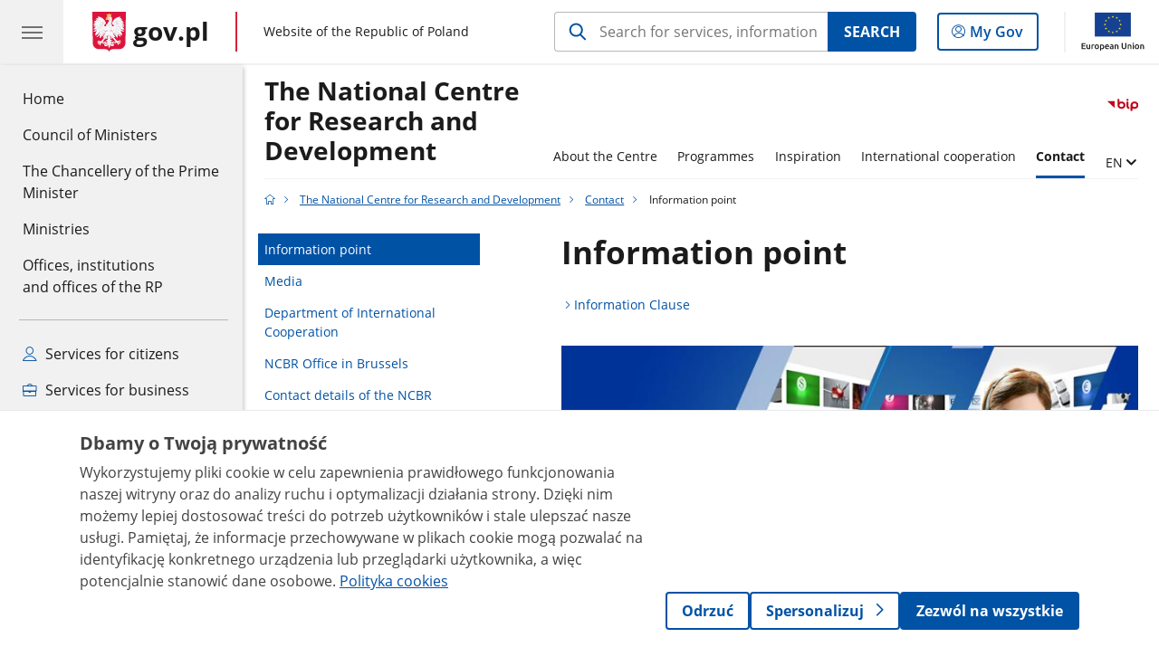

--- FILE ---
content_type: text/html;charset=UTF-8
request_url: https://www.gov.pl/web/ncbr-en/information-point
body_size: 6788
content:
<!DOCTYPE html>
<html lang="en-GB" class="no-js ">
<head>
<title>Information point - The National Centre for Research and Development - Gov.pl website</title>
<meta charset="utf-8"/>
<meta content="initial-scale=1.0, width=device-width" name="viewport">
<meta property="govpl:site_published" content="true"/>
<meta name="msvalidate.01" content="D55ECD200B1844DB56EFBA4DA551CF8D"/>
<meta property="og:site_name" content="The National Centre for Research and Development"/>
<meta property="og:url" content="https://www.gov.pl/web/ncbr-en/information-point"/>
<meta property="og:title"
content="Information point - The National Centre for Research and Development - Gov.pl website"/>
<meta property="og:type" content="website"/>
<meta property="og:image" content="https://www.gov.pl/photo/format/5a6d42ac-e5dd-4cde-9aa7-c89c2b4d018a/resolution/1328x560"/>
<meta property="og:description" content=""/>
<meta name="twitter:description" content=""/>
<meta name="twitter:image" content="https://www.gov.pl/photo/format/5a6d42ac-e5dd-4cde-9aa7-c89c2b4d018a/resolution/1328x560"/>
<meta name="twitter:card" content="summary_large_image">
<meta name="twitter:title"
content="Information point - The National Centre for Research and Development - Gov.pl website"/>
<meta property="govpl:site_hash" content="9af81585-7ec8-3b8b-1612-4b2a2fdb619d"/>
<meta property="govpl:site_path" content="/web/ncbr-en"/>
<meta property="govpl:active_menu_item" content=""/>
<meta property="govpl:search_scope" content="ncbr-en"/>
<link rel="icon" type="image/png" href="/img/icons/favicon-16x16.png"
sizes="16x16">
<link rel="icon" type="image/png" href="/img/icons/favicon-32x32.png"
sizes="32x32">
<link rel="icon" type="image/png" href="/img/icons/favicon-96x96.png"
sizes="96x96">
<link rel="stylesheet" type="text/css" href="/fonts/font-awesome.min.css">
<link rel="stylesheet" type="text/css" href="/css/vendors/jquery-ui-1.13.2-smoothness.min.css">
<link rel="stylesheet" type="text/css" href="/css/vendors/modaal.min.css">
<link rel="stylesheet" type="text/css" href="/css/vendors/vue-select-3.20.4.css">
<link rel="stylesheet" type="text/css" href="/css/govpl_template.css">
<link rel="stylesheet" type="text/css" href="/css/main-1e61e3a514c.css">
<!--[if lt IE 9]>
<script src="/scripts/polyfills/html5shiv-3.7.3.min.js"></script>
<![endif]-->
<script src="/scripts/polyfills/modernizr-custom.js"></script>
<script src="/scripts/polyfills/polyfills.js"></script>
<script src="/scripts/vendors/jquery-3.7.1.min.js"></script>
<script src="/scripts/vendors/jquery-ui-1.13.2.min.js"></script>
<script src="/scripts/vendors/modaal.min.js"></script>
<script src="/scripts/vendors/b_util.js"></script>
<script src="/scripts/vendors/b_tab_orginal.js"></script>
<script src="/scripts/vendors/validate.min.js"></script>
<script src="/scripts/gov_context.js?locale=en_GB"></script>
<script src="/scripts/accordion.js"></script>
<script src="/scripts/govpl.js"></script>
<script src="/scripts/bundle-23f18fb638f.js"></script>
<script src="/scripts/utils.js"></script>
<!-- Matomo Tag Manager -->
<script>
var _mtm = window._mtm = window._mtm || [];
_mtm.push({'mtm.startTime': (new Date().getTime()), 'event': 'mtm.Start'});
var d=document, g=d.createElement('script'), s=d.getElementsByTagName('script')[0];
g.async=true; g.src='https://matomo.www.gov.pl/analytics/js/container_68lYTZ79.js';
s.parentNode.insertBefore(g,s);
</script>
<!-- End Matomo Tag Manager -->
</head>
<body id="body"
class="">
<nav class="quick-access-nav">
<ul>
<li><a href="#main-content">Skip to content</a></li>
<li><a href="#footer-contact">Przejdź do sekcji Kontakt</a></li>
<li><a href="#footer-links">Go to the Footer section</a></li>
</ul>
</nav>
<header class="govpl">
<nav id="gov-menu-nav">
<button class="govpl__menu-opener" aria-controls="gov-menu" aria-expanded="false" aria-label="GOV.pl hamburger menu. Show navigation.">
<span class="govpl__menu-opener__hamburger">
<span></span>
<span></span>
<span></span>
</span>
</button>
<div id="gov-menu" class="govpl-menu">
<div class="govpl-menu__container" tabindex="-1">
<div class="govpl-menu__section hide-desk">
<ul>
<li>
<a href="https://www.gov.pl/"
id="govpl-i-my_gov"
>
<i class="gov-icon gov-icon--account"></i>
<span class="sr-only">Log in to the panel</span>My Gov
</a>
</li>
</ul>
</div>
<div class="govpl-menu__section ">
<ul>
<li>
<a href="https://www.gov.pl/"
id="govpl-i-gov_home"
>
Home
</a>
</li>
<li>
<a href="/web/gov/rada-ministrow"
id="govpl-i-council_of_ministers"
>
Council of Ministers
</a>
</li>
<li>
<a href="https://www.gov.pl/web/primeminister"
id="govpl-i-prime_minister"
>
The Chancellery of the Prime Minister
</a>
</li>
<li>
<a href="/web/gov/ministerstwa"
id="govpl-i-ministries"
>
Ministries
</a>
</li>
<li>
<a href="/web/gov/katalog-jednostek"
id="govpl-i-units_catalog"
>
Offices, institutions </br>and offices of the RP
</a>
</li>
</ul>
</div>
<div class="govpl-menu__section ">
<ul>
<li>
<a href="/web/gov/uslugi-dla-obywatela"
aria-label="See all services for citizens"
id="govpl-i-services_for_citizens"
>
<i class="gov-icon gov-icon--citizen"></i>
Services for citizens
</a>
</li>
<li>
<a href="/web/gov/uslugi-dla-przedsiebiorcy"
aria-label="See all services for entrepreneurs"
id="govpl-i-services_for_business"
>
<i class="gov-icon gov-icon--business"></i>
Services for business
</a>
</li>
<li>
<a href="/web/gov/uslugi-dla-urzednika"
aria-label="See all services for officials"
id="govpl-i-services_for_officials"
>
<i class="gov-icon gov-icon--official"></i>
Services for officials
</a>
</li>
<li>
<a href="/web/gov/uslugi-dla-rolnika"
aria-label="See all services for farmers"
id="govpl-i-services_for_farmers"
>
<i class="gov-icon gov-icon--citizen"></i>
Services for farmers
</a>
</li>
</ul>
</div>
<div class="govpl-menu__section govpl-menu__section--secondary">
<ul>
<li>
<a href="https://www.gov.pl/web/profilzaufany"
id="govpl-i-profil_zaufany"
>
Trusted profile
</a>
</li>
<li>
<a href="/web/baza-wiedzy"
id="govpl-i-baza_wiedzy"
>
Knowledge base
</a>
</li>
<li>
<a href="https://www.gov.pl/web/civilservice"
id="govpl-i-civil_service"
>
Civil service
</a>
</li>
<li>
<a href="Сайт для громадян України – Service for Ukrainian citizens"
id="govpl-i-ukraina"
>
<a href="https://www.gov.pl/ua"><img alt="flaga" height="16" src="/photo/a6631d28-8291-4474-b530-32864664800e" width="24" />&nbsp;Сайт для громадян України &ndash; Service for Ukrainian citizens</a>
</a>
</li>
</ul>
</div>
<button class="govpl-menu__close">Close the GOV.pl menu</button>
</div></div>
</nav>
<nav id="top-bar-nav" class="govpl__top-bar">
<h1 class="govpl__header">
<a class="govpl__logotype govpl-logo" href="https://www.gov.pl/" aria-label="Gov.pl home page">
<span class="govpl__portal-short-name ">gov.pl</span>
</a>
<span class="govpl__portal-name ">
<span class="sr-only">gov.pl</span>
Website of the Republic of Poland
</span>
</h1>
<form class="govpl__search search-form--strong-focus form govpl__search--search-right-button"
action="https://www.gov.pl/web/gov/szukaj"
method="GET">
<input type="hidden" name="scope" value="ncbr-en"/>
<div class="search-right-button">
<input id="gov-query"
name="query"
placeholder="Search for services, information, news"
autocomplete="off"
aria-label="Search in"
class="search-right-button__input"
type="text">
<button type="submit" class="search-right-button__submit btn btn-primary">
Search
</button>
</div>
</form>
<a class="govpl__search-link" href="https://www.gov.pl/web/gov/szukaj"><span class="loupe"></span><span class="sr-only">go to search</span></a>
<a class="govpl__panel-login btn btn-secondary" href="https://www.mobywatel.gov.pl/mObywatel">
<span class="sr-only">Log in to the panel</span>My Gov
</a>
<span class="govpl__separator"></span>
<img src="/img/icons/eu/eu-center-en.svg" class="govpl__eu-logo" alt="The European Union Logo - a circle of 12 yellow stars formed on a dark blue background, with writing below: European Union">
</nav>
</header>
<div class="govpl-spacer"></div>
<header class="page-header">
<div class="main-container">
<div>
<div class="header-links">
<div class="icons">
<div class="bip">
<a href="#">
<img src="/img/bip_simple.svg" alt="Public Information Bulletin Logo" height="25"/>
</a>
</div>
</div>
<div class="lang-links unit-list-item">
<a href="#" aria-haspopup="true" aria-expanded="false" data-gov-toggle="#lang-links-expand" class="unit-submenu-toggle">
<span class="sr-only">Change language</span>
<span class="menu-open">EN</span>
</a>
<ul id="lang-links-expand">
<li><a href="/web/ncbr" lang="pl">PL - polski</a></li>
</ul>
</div>
</div>
<h1 class="unit-h1">
<a href="/web/ncbr-en">The National Centre for Research and Development</a>
</h1>
<nav id="unit-menu" aria-label="Menu główne">
<button id="unit-menu-toggle" aria-haspopup="true" aria-expanded="false">MENU<i></i></button>
<ul id="unit-menu-list">
<li id="unit-submenu-0" class="has-child unit-list-item">
<a href="/web/ncbr-en/about" class="unit-submenu-desktop" >
About the Centre
</a>
<button class="unit-submenu-mobile unit-submenu-toggle " aria-haspopup="true" aria-expanded="false">
<span class="menu-open">About the Centre</span>
</button>
<ul id="unit-submenu-list-0" class="unit-submenu-list">
<li>
<a href="/web/ncbr-en/ncbr"
>NCBR</a>
</li>
<li>
<a href="/web/ncbr-en/management"
>Management</a>
</li>
<li>
<a href="/web/ncbr-en/news"
>News</a>
</li>
<li>
<a href="/web/ncbr-en/steering-committee"
>Steering Committee</a>
</li>
<li>
<a href="/web/ncbr-en/centres-council"
>Centres Council</a>
</li>
<li>
<a href="/web/ncbr-en/ncbr-group"
>NCBR Group</a>
</li>
<li>
<a href="/web/ncbr-en/ncbr-for-people-with-disabilities"
>NCBR for people with disabilities</a>
</li>
<li>
<a href="/web/ncbr-en/code-of-ethics-of-the-ncbr"
>Code of Ethics of the NCBR</a>
</li>
</ul>
</li>
<li id="unit-submenu-1" class="has-child unit-list-item">
<a href="/web/ncbr-en/programmes" class="unit-submenu-desktop" >
Programmes
</a>
<button class="unit-submenu-mobile unit-submenu-toggle " aria-haspopup="true" aria-expanded="false">
<span class="menu-open">Programmes</span>
</button>
<ul id="unit-submenu-list-1" class="unit-submenu-list">
<li>
<a href="/web/ncbr-en/european-funds-in-new-rd-formulas"
>European Funds in new R&amp;D formulas</a>
</li>
<li>
<a href="/web/ncbr-en/european-funds"
>European Funds</a>
</li>
<li>
<a href="/web/ncbr-en/strategic-programmes"
>Strategic programmes</a>
</li>
<li>
<a href="/web/ncbr-en/programmes-and-projects--defense-and-security"
>Programmes and projects – defense and security</a>
</li>
<li>
<a href="/web/ncbr-en/national-programmes"
>National programmes</a>
</li>
<li>
<a href="/web/ncbr-en/international-programmes"
>International programmes</a>
</li>
</ul>
</li>
<li id="unit-submenu-2" class="has-child unit-list-item">
<a href="/web/ncbr-en/inspiration" class="unit-submenu-desktop" >
Inspiration
</a>
<button class="unit-submenu-mobile unit-submenu-toggle " aria-haspopup="true" aria-expanded="false">
<span class="menu-open">Inspiration</span>
</button>
<ul id="unit-submenu-list-2" class="unit-submenu-list">
<li>
<a href="/web/ncbr-en/successes-of-beneficiaries"
>Successes of beneficiaries</a>
</li>
<li>
<a href="/web/ncbr-en/annual-reports"
>Annual Reports</a>
</li>
<li>
<a href="/web/ncbr-en/publications"
>Publications</a>
</li>
<li>
<a href="/web/ncbr-en/virtual-expert"
>Virtual Expert</a>
</li>
<li>
<a href="/web/ncbr-en/statistics"
>Statistics</a>
</li>
</ul>
</li>
<li id="unit-submenu-3" class="has-child unit-list-item">
<a href="/web/ncbr-en/international-cooperation" class="unit-submenu-desktop" >
International cooperation
</a>
<button class="unit-submenu-mobile unit-submenu-toggle " aria-haspopup="true" aria-expanded="false">
<span class="menu-open">International cooperation</span>
</button>
<ul id="unit-submenu-list-3" class="unit-submenu-list">
<li>
<a href="/web/ncbr-en/international-cooperation-o"
>International Cooperation</a>
</li>
<li>
<a href="/web/ncbr-en/department-of-international-cooperation"
>Department of International Cooperation</a>
</li>
<li>
<a href="/web/ncbr-en/department-of-support-for-polish-entities-in-brussels"
>NCBR Office in Brussels</a>
</li>
<li>
<a href="/web/ncbr-en/national-contact-point"
>National Contact Point</a>
</li>
<li>
<a href="/web/ncbr-en/cta"
>Calls for Proposals</a>
</li>
</ul>
</li>
<li id="unit-submenu-4" class="has-child unit-list-item">
<a href="/web/ncbr-en/contact" class="unit-submenu-desktop active" aria-current="page">
Contact
</a>
<button class="unit-submenu-mobile unit-submenu-toggle active" aria-haspopup="true" aria-expanded="false">
<span class="menu-open">Contact</span>
</button>
<ul id="unit-submenu-list-4" class="unit-submenu-list">
<li>
<a href="/web/ncbr-en/information-point"
class="active" aria-current="page">Information point</a>
</li>
<li>
<a href="/web/ncbr-en/media"
>Media</a>
</li>
<li>
<a href="/web/ncbr-en/department-of-international-cooperation-contact"
>Department of International Cooperation</a>
</li>
<li>
<a href="/web/ncbr-en/ncbr-office-in-brussels"
>NCBR Office in Brussels</a>
</li>
<li>
<a href="/web/ncbr-en/contact-details-of-the-ncbr"
>Contact details of the NCBR</a>
</li>
</ul>
</li>
<li id="unit-menu-lang" class="unit-list-item">
<button aria-haspopup="true" aria-expanded="false" class="unit-submenu-toggle">
<span class="sr-only">Change language</span>
<span class="menu-open">EN</span>
</button>
<ul id="unit-menu-lang-list" class="unit-submenu-list">
<li><a href="/web/ncbr" lang="pl">PL - POLSKI</a></li>
</ul>
</li>
<li id="menu-close"><button>Close the menu</button></li>
</ul>
</nav>
</div>
</div>
</header>
<main>
<nav class="breadcrumbs main-container" aria-label="Breadcrumb trail"><ul>
<li><a class="home" href="https://www.gov.pl/" aria-label="Gov.pl home page"></a></li>
<li>
<a href="/web/ncbr-en">The National Centre for Research and Development</a>
</li>
<li>
<a href="/web/ncbr-en/contact">Contact</a>
</li>
<li>
Information point
</li>
</ul></nav>
<div class="article-area main-container ">
<aside class="relative-articles">
<ul class="relative-articles__siblings">
<li>
<a class="current" href="/web/ncbr-en/information-point">Information point</a>
</li>
<li>
<a href="/web/ncbr-en/media">Media</a>
</li>
<li>
<a href="/web/ncbr-en/department-of-international-cooperation-contact">Department of International Cooperation</a>
</li>
<li>
<a href="/web/ncbr-en/ncbr-office-in-brussels">NCBR Office in Brussels</a>
</li>
<li>
<a href="/web/ncbr-en/contact-details-of-the-ncbr">Contact details of the NCBR</a>
</li>
</ul>
</aside>
<article class="article-area__article " id="main-content">
<h2>Information point</h2>
<div class="art-prev art-prev--under-title">
<ul>
<li>
<a href="/web/ncbr-en/information-clause">Information Clause</a>
</li>
</ul>
</div>
<div class="main-photo"><picture>
<source
media="(min-width: 0rem) and (max-width: 43.6875rem)"
sizes="calc(100vw - 2.2em)"
srcset="/photo/format/5a6d42ac-e5dd-4cde-9aa7-c89c2b4d018a/resolution/700x295 700w,
/photo/format/5a6d42ac-e5dd-4cde-9aa7-c89c2b4d018a/resolution/1044x440 1044w,
/photo/format/5a6d42ac-e5dd-4cde-9aa7-c89c2b4d018a/resolution/1328x560 1328w" />
<source
media="(min-width: 43.75rem) and (max-width: 79.9375rem)"
srcset="/photo/format/5a6d42ac-e5dd-4cde-9aa7-c89c2b4d018a/resolution/1408x594" />
<source
media="(min-width: 80rem)"
sizes="(min-width: 93.75rem) 48.1875rem, (min-width:80rem) 51vw"
srcset="/photo/format/5a6d42ac-e5dd-4cde-9aa7-c89c2b4d018a/resolution/729x308 729w,
/photo/format/5a6d42ac-e5dd-4cde-9aa7-c89c2b4d018a/resolution/1460x616 1460w" />
<img alt="Information-point" src="/photo/format/5a6d42ac-e5dd-4cde-9aa7-c89c2b4d018a/resolution/1920x810" />
</picture></div>
<div class="editor-content">
<div><p>NCBR address:&nbsp;</p>
<p><span style="color:#2980b9"><strong>National Centre for Research and Development </strong></span></p>
<p><span style="color:#2980b9"><strong>ul. Chmielna 69, 00-801 Warsaw&nbsp;</strong></span></p>
<p>&nbsp;</p>
<h4><span style="color:#2980b9"><strong>Are you looking for support in developing an innovative project?</strong></span></h4>
<h4><span style="color:#2980b9"><strong>Do you have questions about the NCBR&#39;s offer?</strong></span></h4>
<h4><span style="color:#2980b9"><strong>Contact the NCBR Information Point.</strong></span></h4>
<p>&nbsp;</p>
<p><span style="color:#2980b9"><strong>Call us:</strong></span></p>
<p><img alt="white phone icon on blue background" src="https://www.gov.pl/photo/ce2be271-c461-4ff4-b47e-1cbdede1465c" style="height:24px; width:24px" />&nbsp;Phone: +48 22 39 07 170</p>
<p><img alt="icon of white telephone on blue background" src="https://www.gov.pl/photo/ce2be271-c461-4ff4-b47e-1cbdede1465c" style="height:24px; width:24px" />&nbsp;Phone: +48 22 39 07&nbsp;191</p>
<p><img alt="white mailbox icon on blue background" src="https://www.gov.pl/photo/86194943-ab51-46a8-a375-bb84e3ba238e" style="height:24px; width:24px" />&nbsp;Email:&nbsp;<a href="mailto:info@ncbr.gov.pl">info@ncbr.gov.pl</a></p>
<p>&nbsp;</p>
<h4><span style="color:#2980b9"><strong>Meet us online:</strong></span></h4>
<p>Remote meetings with employees of the Information Point in a dedicated virtual room. Sign up for a meeting: info@ncbr.gov.pl at a time convenient for you.</p>
<p>We provide information from Monday to Friday, 8:15 am - 4:15 pm</p>
<p>&nbsp;</p>
<h4><span style="color:#2980b9"><strong>Tasks of the Information Point:</strong></span></h4>
<ul>
<li>providing clients with information about the NCBR&#39;s programme offer, in particular about programmes, projects and activities financed by the NCBR, project selection procedures under individual programs,</li>
<li>supporting clients in defining research and development projects, providing information on the stages of R&amp;D projects;</li>
<li>providing answers to questions submitted to the Point from the Customers;</li>
<li>supporting clients in finding information on the NCBR&#39;s program offer and specific competition documentation;</li>
<li>providing clients with information on the functioning of the ecosystem, supporting research and development activities in Poland;</li>
<li>providing clients with information on other government agencies where various types of support may be obtained in the development of the company, in particular based on research and development activities.</li>
</ul>
</div>
</div>
<iframe src="https://www.webankieta.pl/ankieta/583838/contact-form-of-information-point.html?iframe=1" scrolling="auto" frameborder="0" id="AutoIframeHeight" width="100%"></iframe>
</article>
</div>
<pre id="pageMetadata" class="hide">{"register":{"columns":[]}}</pre>
</main>
<footer class="footer">
<div class="main-container">
<div class="ministry-section" id="footer-contact">
<h2><span class="sr-only">footer</span> The National Centre for Research and Development</h2>
<div class="contact">
<div class="address-column">
<h3>ADDRESS</h3>
<address>
<p>Chmielna 69</p>
<p>00-801 Warsaw</p>
<p>NIP 701-007-37-77</p>
<p>Regon 141032404</p>
</address>
<a href="https://www.google.pl/maps/place/Nowogrodzka+47,+00-695+Warszawa/@52.227656,21.006063,17z/data=!3m1!4b1!4m5!3m4!1s0x471eccf2913cb009:0x93c02bb11802eb09!8m2!3d52.227656!4d21.008257" class="map-link" target="_blank">
Show on map
<span class="sr-only">The link will open in a new window</span>
</a>
</div>
<div class="help_line-social_media-column">
<div class="social-media">
<h3>SOCIAL MEDIA:</h3>
<ul>
<li>
<a class="facebook" target="_blank"
title="It will open in a new tab" href="https://www.facebook.com/NCBiR">
<img src="/img/icons/social/svg/facebook.svg" alt="Strona The National Centre for Research and Development na Facebooku" class="normal" />
<img src="/img/icons/social/svg/facebook-color.svg" alt="" class="hover" />
</a>
</li>
<li>
<a class="twitter" target="_blank"
title="It will open in a new tab" href="https://twitter.com/NCBR_pl">
<img src="/img/icons/social/svg/twitter.svg" alt="Konto The National Centre for Research and Development na X" class="normal" />
<img src="/img/icons/social/svg/twitter-color.svg" alt="" class="hover" />
</a>
</li>
<li>
<a class="linkedin" target="_blank"
title="It will open in a new tab" href="https://www.linkedin.com/company/ncbr/">
<img src="/img/icons/social/svg/linkedin.svg" alt="Profil The National Centre for Research and Development na Linkedin" class="normal" />
<img src="/img/icons/social/svg/linkedin-color.svg" alt="" class="hover" />
</a>
</li>
<li>
<a class="youtube" target="_blank"
title="It will open in a new tab" href="https://www.youtube.com/user/NCBRnews">
<img src="/img/icons/social/svg/youtube.svg" alt="Kanał The National Centre for Research and Development na YouTube" class="normal" />
<img src="/img/icons/social/svg/youtube-color.svg" alt="" class="hover" />
</a>
</li>
</ul>
</div>
</div>
</div>
<div class="shortcuts ">
<h3 class="js-toggle-shortcuts" tabindex="0" aria-exapanded="false">Shortcuts</h3>
<ul>
<li><a href="https://www.gov.pl/web/ncbr-en/ncbr" >About the Centre</a></li>
<li><a href="https://archiwum.ncbr.gov.pl/en" >Previous page of NCBR</a></li>
<li><a href="https://www.gov.pl/web/ncbr-en/information-point" >Contact</a></li>
<li><a href="https://www.gov.pl/web/ncbr-en/ncbr-for-people-with-disabilities" >NCBR for people with disabilities </a></li>
<li><a href="https://www.gov.pl/web/ncbr-en/media" >For Media</a></li>
</ul>
</div>
<div style="clear:both"></div>
</div>
<h2 class="sr-only">footer gov.pl</h2>
<div class="links" id="footer-links">
<a href="https://www.gov.pl/" class="logo">
<img src="/img/icons/godlo-12.svg" alt="" width="30" aria-hidden="true">
<span class="sr-only">Main site</span> gov.pl
</a>
<ul>
<li><a href="https://www.gov.pl/web/gov/polityka-dotyczaca-cookies">Cookie policy</a></li>
<li><a href="https://www.gov.pl/web/civilservice">Civil service</a></li>
<li><a href="https://www.gov.pl/web/profilzaufany">Trusted profile</a></li>
<li><a href="https://www.bip.gov.pl/">Public Information Bulletin</a></li>
<li><a href="https://www.premier.gov.pl/prawa-autorskie.html">Copyrights</a></li>
<li><a href="/web/gov/deklaracja-dostepnosci-serwisu-govpl">Gov.pl accessibility declaration</a></li>
<li><a href="#" id="manage-consent">Ustawienia prywatności</a></li>
</ul>
</div>
<div class="creative-commons">
<div class="emails">Pages available in the www.gov.pl domain may contain e-mail addresses. By clicking an e-mail address provided as a link, you consent to the processing of your data (e-mail address and other data provided on a voluntary basis in the message) in order for the recipient to send a response to the submitted questions. The details concerning processing of personal data by each unit can be found in their respective policies concerning the processing of personal data.</div>
<div class="icons">
<span class="license-cc" aria-hidden="true"></span>
<span class="license-by" aria-hidden="true"></span>
</div>
<div class="text">All content published on this website is covered by a <a target="_blank" href="https://creativecommons.org/licenses/by/3.0/pl/">Creative Commons Attribution 3.0 PL</a> license, unless stated otherwise.</div>
</div>
<div class="eu-logotypes eu-logotypes--footer">
<img src="/img/icons/eu/fe-pc-left-en.svg" alt="Fundusze Europejskie Logotyp:
Na granatowym tle częściowo widoczne trzy gwiazdki
żółta, biała i czerwona obok napis
European, funds digital of Poland." class="eu-funds-logo">
<img src="/img/icons/eu/rp-left-en.svg" alt="biało-czerwona flaga polska obok napis Rzeczpospolita Polska Logotyp" class="rp-logo">
<img src="/img/icons/eu/eu-efrp-left-en.svg" alt="z lewej strony napis Unia Europejska Logotyp. Europejski Fundusz Rozwoju Regionalnego. po prawej strony na granatowym tle 12 żółtych gwiazdek tworzących okrąg flaga Unii Europejskiej" class="eu-logo-left">
<img src="/img/icons/eu/eu-efrp-right-en.svg" alt="z lewej strony napis Unia Europejska Logotyp. Europejski Fundusz Rozwoju Regionalnego. po prawej strony na granatowym tle 12 żółtych gwiazdek tworzących okrąg flaga Unii Europejskiej" class="eu-logo-right">
</div>
</div>
</footer>
<script src="/scripts/body_end.js"></script>
<script src="/scripts/register_metadata.js"></script>
<script src="/scripts/zawbi_banner.js"></script>
<link rel="stylesheet" type="text/css" href="/css/zawbi_banner.css">
<script>
MatomoConsentSDK.init({
policyUrl: '/web/gov/polityka-dotyczaca-cookies',
cookieTableEnabled: false,
});
if (!window.location.pathname.includes('/web/gov/polityka-dotyczaca-cookies')) {
MatomoConsentSDK.showBanner();
}
document.getElementById('manage-consent').addEventListener('click', function(e){
e.preventDefault();
if (typeof showMatomoConsentBanner === 'function') {
showMatomoConsentBanner({ forceShow: true, forceCookiePanel: true });
} else if (typeof MatomoConsentSDK !== 'undefined') {
MatomoConsentSDK.showBanner({ forceShow: true, forceCookiePanel: true });
}
});
</script>
</body>
</html>

--- FILE ---
content_type: text/html; charset=UTF-8
request_url: https://www.webankieta.pl/ankieta/583838/contact-form-of-information-point.html?iframe=1
body_size: 8562
content:

<!DOCTYPE html>
<html
	lang="en"
			class=""
>
<head>
  <meta charset="UTF-8">
  <meta name="viewport" content="width=device-width, initial-scale=1, maximum-scale=1">
  <meta http-equiv="X-UA-Compatible" content="IE=edge">
	<meta name="theme-color" content="rgba(0,82,165, 1)">

  <meta property="og:title" content="Contact form of Information Point">
	<meta property="og:description" content="We invite you to complete the survey">
	<meta property="og:type" content="website">
	<meta property="og:url" content="https://www.webankieta.pl/ankieta/583838/contact-form-of-information-point.html">
	<meta property="og:image" content="https://files.webankieta.pl/images/external/og_image_pl.png">

  
  		<meta name="robots" content="noindex,follow" />
	
  <title>Contact form of Information Point</title>	
			<link rel='icon' type='image/x-icon' href='https://files.webankieta.pl/images/favicon/favBlank.png'>
			<link rel='shortcut icon' type='image/x-icon' href='https://files.webankieta.pl/images/favicon/favBlank.png'>
			<link href="https://files.webankieta.pl/dist/frontend-assets/questionnaire.min.css?v=1769670726" media="all" rel="stylesheet" type="text/css" package="questionnaire" integrity="sha384-4pvIOX8P9tip008QLnhxytKjWjJQD4dDQo4xO8iKAJHAvIMzy2Hpuu4Ca4raQtJN" crossorigin="anonymous" />
			<link rel="canonical" href="https://www.webankieta.pl/ankieta/583838/contact-form-of-information-point.html" />
	
			
	<script type="text/javascript">
		var dataLayer = window.dataLayer || [];
		function gtag(){ dataLayer.push(arguments); }

		gtag('consent', 'default', {
			'ad_storage': 'denied',
			'analytics_storage': 'denied',
			'functionality_storage': 'denied',
			'personalization_storage': 'denied',
			'security_storage': 'denied'
		});

		gtag('js', new Date());
		gtag('config', 'GTM-KJ6RQ9');

		dataLayer.push({
			'event': 'survey',
			'PV Customer ID': '245932'
		});
	</script>

	<!-- Anti-flicker snippet (recommended)  -->
	<style>.async-hide { opacity: 0 !important} </style>
	<script>(function(a,s,y,n,c,h,i,d,e){s.className+=' '+y;h.start=1*new Date;
			h.end=i=function(){s.className=s.className.replace(RegExp(' ?'+y),'')};
			(a[n]=a[n]||[]).hide=h;setTimeout(function(){i();h.end=null},c);h.timeout=c;
		})(window,document.documentElement,'async-hide','dataLayer',4000,
			{'GTM-KJ6RQ9':true});</script>

	<!-- Google Tag Manager -->
	<script>(function(w,d,s,l,i){w[l]=w[l]||[];w[l].push({'gtm.start':
				new Date().getTime(),event:'gtm.js'});var f=d.getElementsByTagName(s)[0],
			j=d.createElement(s),dl=l!='dataLayer'?'&l='+l:'';j.async=true;j.src=
			'https://www.googletagmanager.com/gtm.js?id='+i+dl;f.parentNode.insertBefore(j,f);
		})(window,document,'script','dataLayer','GTM-KJ6RQ9');</script>
	<!-- End Google Tag Manager -->


	
	
	
<script type="text/javascript">
  var SURVEY_TRANSLATIONS = {
    'js.search': 'Search...',
    'choose': 'Choose',
    'js.notFound': 'Not found',
    'button.next.question': 'Next',
    'button.previous.question': 'Back',
    'js.sliderHint': 'To answer you need to move the slider.',
    'js.rankingHint': 'Please click, drag, and drop the answer to a selected position.',
    'js.anErrorOccurred': 'Error occurred',
    'js.errorFileSize': 'The format of weight of the file is wrong',
    'clipboard.copy': 'Copy link ',
    'clipboard.copied': 'Copied',
    'ariaLabels.matrix.answer.label': '%s - answer to: %s',
    'ariaLabels.maxCharsLimit': 'Character limit reached',
    'validation.inputEmpty': 'Field %s cannot be empty',
    'validation.question.answerRequired': 'This question requires an answer',
    'validation.question.requiredNested': 'Custom answer required',
    'validation.question.emailFormat': 'Invalid email address. An example is john.doe@email.com',
    'validation.question.dateFormat': 'Invalid date format. please enter the date in %s format',
    'validation.question.minLimitAnswers': 'Select at least %s answers',
    'validation.question.maxLimitAnswers': 'Select a maximum of %s answers',
    'validation.question.rowAnswerRequired': 'Provide an answer in row "%s"',
    'validation.question.rowAnswerRequiredContent': 'Content must be entered for answer "%s"',
    'validation.question.rowAnswerMinLimit': 'Select at least %s answers in row "%s"',
    'validation.question.rowAnswerMaxLimit': 'Select a maximum of %s answers in row "%s"',
    'validation.question.numberType': 'Invalid data format. Please enter a numerical value',
    'validation.question.integerType': 'Invalid data format. Please enter an integer',
    'validation.question.minNumberValue': 'Invalid value. Please enter a number not less than %s',
    'validation.question.maxNumberValue': 'Invalid value. Please enter a number not greater than %s',
    'validation.question.minPerGroup': 'Assign at least %s answers to each group',
    'validation.question.maxPerGroup': ' Assign a maximum of %s answers to each group',
    'validation.question.dndAnswersAssigned': 'Assign all answers to groups',
    'ariaLabels.slider.chooseValue': 'Select a value from 1 to %s, where %s means "%s" and %s means "%s"',
    'ariaLabels.ranking.changePosition': 'Moved to position %s',
    'ariaLabels.dnd.changeGroup': 'Answer: %s moved to group %s',
    'validation.question.answersLimitExceeded': 'Limit exceeded, please select another option',
    'ariaLabels.uploadingFile': 'Uploading file...',
    'ariaLabels.deleted': 'Deleted'
  };
</script>
	
	




<style>
    :root {
        --color-primary: rgba(0,82,165, 1);
    }

    /* FONT */
    html {
        font-size: 106.3% !important;
    }

    body, button, label, input, textarea { 
        font-family: 'Open Sans', sans-serif!important; 
    }

    ::placeholder,
    ::-webkit-input-placeholder {
        font-family: 'Open Sans', sans-serif!important;
        font-weight: 300;
        color: rgba(27,27,27, 1);
    }

    /* TŁO STRONY */
            body {
            background-color: rgba(255,255,255, 1);
        }
    
    
    /* KOLORYSTYKA */
    body {
        color: rgba(27,27,27, 1);
    }

    /* OTHER VIEW TITLE */
    /* SURVEY TITLE */
    .view-title,
    .survey-title {
        color: rgba(27,27,27, 1);
    }

    /* PROCENT TEKSTOWO */
    #container div.titleOfSurvey div.progressLine > span
    {
        color: rgba(0,82,165, 1);
    }

    .lang-switcher, .dropdown {
        box-shadow: 1000px 1000px rgba(0,82,165, 0.1) inset;
        color: rgba(27,27,27, 1);
    }

    .dropdown.selected {
        box-shadow: 1000px 1000px rgba(0,82,165, 0.2) inset;
    }

    .dropdown-wrapper .dropdown-options {
        box-shadow: 1000px 1000px rgba(0,82,165, 0.1) inset, 0px 10px 20px 0px rgba(0, 0, 0, 0.25);
        border: 2px solid rgba(0,82,165, 1) !important;
    }
    .lang-switcher-wrapper .lang-options {
        box-shadow: 1000px 1000px rgba(0,82,165, 0.1) inset;
        border-color: rgba(0,82,165, 1) !important;
    }

    .lang-switcher-wrapper .lang-option:hover,
    .dropdown-wrapper .dropdown-option:hover,
    .lang-switcher-wrapper .lang-option:focus,
    .dropdown-wrapper .dropdown-option:focus,
    .lang-switcher-wrapper .lang-option:focus-visible {
        box-shadow: 1000px 1000px rgba(0,82,165, 0.1) inset;
        
    }
    .lang-switcher-wrapper:has(.lang-options:focus-visible) .lang-switcher {
        outline: 2px solid rgba(0,82,165, 1) !important;
    }


    .dropdown-wrapper .dropdown-option:focus-visible,
    .dropdown-wrapper .dropdown-option[data-focused="1"], 
    .lang-switcher-wrapper .lang-option:focus-visible  {
        border-top: 2px solid rgba(0,82,165, 1);
        border-bottom: 2px solid rgba(0,82,165, 1);
        box-shadow: 1000px 1000px rgba(0,82,165, 0.1) inset;
    }

    .lang-switcher-wrapper .arrow path {
        fill: rgba(27,27,27, 1);
    }

    .timer:focus,
    .timer:focus-visible {
        outline: 2px solid rgba(0,82,165, 1) !important;
    }

    .footer .link.footer__box--brand:hover {
        box-shadow: 1000px 1000px rgba(0,82,165, 0.1) inset;
    }

    .footer .link.footer__box--brand:focus,
    .footer .link.footer__box--brand:focus-visible {
        outline: 2px solid rgba(0,82,165, 1) !important;
    }

    .social-buttons-container .links .button path {
        fill: rgba(27,27,27, 1);
    }

    /* CONTROLS */
    .focus-visible {
        outline-offset: 2px;
        outline: 2px solid rgba(0,82,165, 1) !important;
    }
    
    .input, .textarea , .select {
        background: transparent;
        border-color: rgba(0,82,165, 1) !important;
        color: rgba(27,27,27, 1);
        box-shadow: 1000px 1000px rgba(0,82,165, 0.1) inset;
    }

    .select:focus, .select:focus-visible {
        outline: 2px solid rgba(0,82,165, 1) !important;
    }

    .button, .input, .textarea {
        border-color: rgba(0,82,165, 1);
    }

    .button:focus-visible {
        outline: 2px solid rgba(0,82,165, 1) !important;
    }
    

    .button--primary {
        border-color: rgba(0,82,165, 1);
        background-color: rgba(0,82,165, 1);
        color: rgba(255,255,255, 1) !important;
    }

    .button--primary:focus-visible {
        outline: 2px solid rgba(0,82,165, 1) !important;
    }

    .button--secondary {
        background-color: rgba(255,255,255, 0.01);
        border-color: rgba(0,82,165, 1);
        box-shadow: 1000px 1000px rgba(0,82,165, 0.1) inset;
        color: rgba(27,27,27, 1);
    }

    .one-page-nav .one-page-nav__button {
        background-color: rgba(255,255,255, 0.01);
        box-shadow: 1000px 1000px rgba(0,82,165, 0.1) inset;
    }

    .button--unstyled:hover {
        box-shadow: 1000px 1000px rgba(0,82,165, 0.1) inset;
    }

    .button--back__arrow path {
        fill: rgba(0,82,165, 1);
    }

    .button--back:hover .button--back__arrow path,
    .button--back:focus .button--back__arrow path,
    .button--back:focus-visible .button--back__arrow path {
        fill: rgba(27,27,27, 1);
    }

    .button--next__arrow path {
        fill: rgba(255,255,255, 1);
    }

    .button--loading .loader-icon path {
        fill: rgba(255,255,255, 1);
    }

    .button--loading.button--back .loader-icon path,
    .footer .button--loading .loader-icon path {
        fill: rgba(27,27,27, 1);
    }

    .button--postpone path,
    .button--contact path,
    .button--download path {
        fill: rgba(27,27,27, 1);
    }

    .one-page-nav__button path {
        fill: rgba(27,27,27, 1);
    }

    /* KOLOR TEKSTU W LINKACH */
    .link {
        color: rgba(27,27,27, 1);
    }

    /* Tytuł pytań */
    .question-title {
        color: rgba(27,27,27, 1) !important;
    }

    /* ======= QUESTIONS ======= */

    /* === Date (picker) === */
    .flatpickr-day.selected,
    .flatpickr-day.startRange,
    .flatpickr-day.endRange,
    .flatpickr-day.selected.inRange,
    .flatpickr-day.startRange.inRange,
    .flatpickr-day.endRange.inRange,
    .flatpickr-day.selected:focus,
    .flatpickr-day.startRange:focus,
    .flatpickr-day.endRange:focus,
    .flatpickr-day.selected:hover,
    .flatpickr-day.startRange:hover,
    .flatpickr-day.endRange:hover,
    .flatpickr-day.selected.prevMonthDay,
    .flatpickr-day.startRange.prevMonthDay,
    .flatpickr-day.endRange.prevMonthDay,
    .flatpickr-day.selected.nextMonthDay,
    .flatpickr-day.startRange.nextMonthDay,
    .flatpickr-day.endRange.nextMonthDay
    {
        color: rgba(27,27,27, 1) !important;
        background: rgba(0,82,165, 0.2) !important;
        border-color: rgba(0,82,165, 1) !important;

    }

    .flatpickr-day.inRange,
    .flatpickr-day.prevMonthDay.inRange,
    .flatpickr-day.nextMonthDay.inRange,
    .flatpickr-day.today.inRange,
    .flatpickr-day.prevMonthDay.today.inRange,
    .flatpickr-day.nextMonthDay.today.inRange,
    .flatpickr-day:hover,
    .flatpickr-day.prevMonthDay:hover,
    .flatpickr-day.nextMonthDay:hover,
    .flatpickr-day:focus,
    .flatpickr-day.prevMonthDay:focus,
    .flatpickr-day.nextMonthDay:focus {
        background: rgba(0,82,165, 0.1) !important;
    }

    .flatpickr-day:focus,
    .flatpickr-day:focus-visible {
        box-shadow: 0 0 0 2px rgba(0,82,165, 1) inset !important;
    }

    .datepicker-button:focus,
    .datepicker-button:focus-visible,
    .datepicker-button:hover {
			border-color: rgba(0,82,165, 1);
		}
    .flatpickr-calendar {
        border: 2px solid rgba(0,82,165, 1);
    }

    .flatpickr-innerContainer {
        background-color: rgba(255,255,255, 1);
    }

    .flatpickr-day {
        color: rgba(27,27,27, 1);
    }

    .flatpickr-day:hover {
        background-color: rgba(0,82,165, 0.1);
        box-shadow: 0 0 0 2px rgba(0,82,165, 1) inset !important;
    }

    .flatpickr-day.today:hover {
        background-color: rgba(0,82,165, 0.1);
        color: rgba(27,27,27, 1) !important;
        box-shadow: 0 0 0 2px rgba(0,82,165, 1) inset !important;
    }

    .flatpickr-months {
        background-color: rgba(255,255,255, 1) !important;
        box-shadow: 1000px 1000px rgba(0,82,165, 0.05) inset !important;
    }

    .flatpickr-current-month .flatpickr-monthDropdown-months,
    .flatpickr-current-month input.cur-year {
        border: 1px solid rgba(0,82,165, 1) !important;
    }

    .flatpickr-current-month .flatpickr-monthDropdown-months:hover,
    .flatpickr-current-month .flatpickr-monthDropdown-months:focus,
    .flatpickr-current-month input.cur-year:hover,
    .flatpickr-current-month input.cur-year:focus {
        border: 2px solid rgba(0,82,165, 1) !important;
    }

    .flatpickr-weekdays {
        border-bottom: 1px solid rgba(0,82,165, 0.3) !important;
    }

    .numInputWrapper span.arrowUp:after,
    .numInputWrapper span.arrowDown:after {
        border-bottom: 1px solid rgba(27,27,27, 1);
        border-right: 1px solid rgba(27,27,27, 1);
    }


    .flatpickr-prev-month,
    .flatpickr-next-month, .flatpickr-current-month .flatpickr-monthDropdown-months,.flatpickr-current-month .numInput {
        box-shadow: 1000px 1000px rgba(0,82,165, 0.05) inset !important;
        color: rgba(27,27,27, 1) !important;
    }


    .flatpickr-month {
        background-color: transparent !important;
        color: rgba(0,82,165, 1) !important;
    }

    .flatpickr-weekdays {
        background: rgba(0,82,165, 0.05) !important;
    }

    span.flatpickr-weekday {
        color: rgba(27,27,27, 1) !important;
    }

    .flatpickr-calendar.arrowTop:before, .flatpickr-calendar.arrowTop:after  {
        border-bottom-color: rgba(0,82,165, 1) !important;
    }
    .flatpickr-day.prevMonthDay,
    .flatpickr-day.nextMonthDay {
        color: rgba(27,27,27, 1);
    }

    .flatpickr-day.flatpickr-disabled,
    .flatpickr-day.flatpickr-disabled:hover,
    .flatpickr-day.notAllowed,
    .flatpickr-day.notAllowed.prevMonthDay,
    .flatpickr-day.notAllowed.nextMonthDay {
        color: rgba(27,27,27, 0.2);
        box-shadow: none  !important;
        background: none  !important;
        border: none  !important;
    }

 

    .flatpickr-prev-month,
    .flatpickr-next-month {
        box-shadow: 1000px 1000px rgba(0,82,165, 0.05) inset !important;
    }

    .flatpickr-prev-month svg,
    .flatpickr-next-month svg {
        fill: rgba(27,27,27, 1) !important;
    }
    .flatpickr-prev-month:hover svg,
    .flatpickr-next-month:hover svg {
        fill: rgba(27,27,27, 1) !important;
    }

    .flatpickr-day.selected,
    .flatpickr-day.startRange,
    .flatpickr-day.endRange,
    .flatpickr-day.selected.inRange,
    .flatpickr-day.startRange.inRange,
    .flatpickr-day.endRange.inRange,
    .flatpickr-day.selected:focus,
    .flatpickr-day.startRange:focus,
    .flatpickr-day.endRange:focus,
    .flatpickr-day.selected:hover,
    .flatpickr-day.startRange:hover,
    .flatpickr-day.endRange:hover,
    .flatpickr-day.selected.prevMonthDay,
    .flatpickr-day.startRange.prevMonthDay,
    .flatpickr-day.endRange.prevMonthDay,
    .flatpickr-day.selected.nextMonthDay,
    .flatpickr-day.startRange.nextMonthDay,
    .flatpickr-day.endRange.nextMonthDay {
        color: rgba(27,27,27, 1)!important;
        background: rgba(0,82,165, 0.2)!important;
        box-shadow: 0 0 0 2px rgba(0,82,165, 1) inset !important;
    }
   .flatpickr-day:focus-visible {
        box-shadow: 0 0 0 2px rgba(0,82,165, 1) inset !important;
        outline-offset: 2px;
        background: rgba(0,82,165, 0.1)!important;
        outline: 2px solid rgba(0,82,165, 1) !important;
    }

    /* === Answers: Single Choice === */
    .question__single-choice .answer__input:focus-visible ~ .answer__indicator,
    .question__multiple-choice .answer__input:focus-visible ~ .answer__indicator,
    .question__nps .answer__input:focus-visible ~ .answer__indicator,
    .question__rating .rating-input:focus-visible + .rating-symbol,
    .question__matrix--single .answer__input:focus-visible ~ .answer__indicator,
    .question__matrix--multiple .answer__input:focus-visible ~ .answer__indicator,
    .question__attachment .attachment-input:focus-visible ~ .attachment-indicator,
    .question__ranking .ranking-item:focus-visible,
    .question__giodo .answer__input:focus-visible ~ .answer__indicator {
        outline: 2px solid rgba(0,82,165, 1) !important;
    }

    .question .answer__indicator-icon path {
        fill: rgba(27,27,27, 1) !important;
        stroke: rgba(27,27,27, 1) !important;
    }

    .question .answer__badge {
        background-color: rgba(255,255,255, 0.01);
        border-color: rgba(0,82,165, 1) !important;
        box-shadow: 0 0 0 1px rgba(0,82,165, 1) inset, 1000px 1000px rgba(0,82,165, 0.15) inset;
    }

    .question__single-choice .answers-wrapper--scroll-indicator,
    .question__multiple-choice .answers-wrapper--scroll-indicator {
        border-color: rgba(0,82,165, 1);
    }

    .question__single-choice .answer__nested-input,
    .question__multiple-choice .answer__nested-input {
        border-color: rgba(0,82,165, 1) !important;
        color: rgba(27,27,27, 1) !important;
    }

    .question__single-choice .answer__input:checked ~ .answer__indicator,
    .question__multiple-choice .answer__input:checked ~ .answer__indicator,
    .question__nps .answer__input:checked ~ .answer__indicator
    {
        box-shadow: 1000px 1000px rgba(0,82,165, 0.2) inset;
    }

    .input--text:not(:placeholder-shown),
    .question__single-choice--classic-checkbox .answer__nested-input:not(:placeholder-shown), 
    .question__multiple-choice--classic-checkbox .answer__nested-input:not(:placeholder-shown),
    .question__email .answers-wrapper input:not(:placeholder-shown),
    .question__open .answers-wrapper input:not(:placeholder-shown),
    .question__open .answers-wrapper textarea:not(:placeholder-shown),
    .question__nps .own-answer textarea:not(:placeholder-shown),
    .question__rating input:not(:placeholder-shown),
    .question__rating textarea:not(:placeholder-shown),
    .question__number .answers-wrapper input:not(:placeholder-shown),
    .question__form .answer__input:not(:placeholder-shown),
    .question__sum .input:not(:placeholder-shown) {
        box-shadow: 1000px 1000px rgba(0,82,165, 0.2) inset;
    }

    .question__single-choice--classic-checkbox .answer__nested-input,
    .question__multiple-choice--classic-checkbox .answer__nested-input {
        border-color: rgba(0,82,165, 1) !important;
        background-color: rgba(255,255,255, 0.01);
        box-shadow: 1000px 1000px rgba(0,82,165, 0.1) inset;
    }

    .question__rating--matrix .input,
    .question__rating--matrix .textarea,
    .question__matrix .input,
    .question__matrix .textarea {
        box-shadow: 1000px 1000px rgba(0,82,165, 0.05) inset;
    }

    .question__rating--matrix .answer__input:checked ~ .answer__indicator,
    .question__matrix .answer__input:checked ~ .answer__indicator {
        box-shadow: 1000px 1000px rgba(0,82,165, 0.15) inset;
    }

    .question__rating--matrix input:not(:placeholder-shown),
    .question__rating--matrix textarea:not(:placeholder-shown),
    .question__matrix input:not(:placeholder-shown),
    .question__matrix textarea:not(:placeholder-shown) {
        box-shadow: 1000px 1000px rgba(0,82,165, 0.15) inset;
    }

    /* === Answers: Rating === */
    .question__rating.monochromatic .rating-symbol circle,
    .question__rating.monochromatic .rating-symbol circle ~ path,
    .question__rating.monochromatic .rating-symbol .symbol-fill {
        fill: rgba(0,82,165, 1);
    }

    .question__rating.monochromatic .rating-symbol .symbol-stroke {
        stroke: rgba(0,82,165, 1);
    }
    
    /* === Matrix === */
    .matrix .matrix-row {
        background-color: rgba(0,82,165, 0.05);
    }

    .matrix .matrix-header.sticky-active .right-column {
        background: linear-gradient(rgba(0,82,165, 0.1), rgba(0,82,165, 0.1)), rgba(255,255,255, 1);
        box-shadow: 0px 10px 30px 0px hsla(0, 0%, 0%, 0.1), 0px 10px 30px 0px rgba(0,82,165, 0.2);
    }

    .matrix.scroll-indicator {
        border-right: 1px dashed rgba(0,82,165, 1);
    }

    /* === Slider === */
    .question__slider .slider-track,
    .question__slider .slider-value {
        background-color: rgba(0,82,165, 0.1);
    }

    .question__slider .answers-wrapper--checked .slider-track,
    .question__slider .answers-wrapper--checked .slider-value {
        background-color: rgba(0,82,165, 0.2);
    }

    .question__slider .slider-indicator {
        border: 1px solid rgba(0,82,165, 1);
        background: linear-gradient(rgba(0,82,165, 0.1), rgba(0,82,165, 0.1)), rgba(255,255,255, 1);
    }

    .question__slider .slider-indicator svg path {
        fill: rgba(27,27,27, 1);
    }

    .question__slider .answers-wrapper--checked .slider-indicator,
    .question__slider .slider:focus-visible .slider-indicator {
        background: linear-gradient(rgba(0,82,165, 0.2), rgba(0,82,165, 0.2)), rgba(255,255,255, 1);
    }

    .question__slider .slider:focus-visible .slider-indicator {
        outline: 2px solid rgba(0,82,165, 1) !important;
    }

    /* === Attachment === */

    .question__attachment .attachment-indicator {
        border-color: rgba(0,82,165, 1)!important;
    }

    .question__attachment .attachment-wrapper.has-file .attachment-indicator {
        box-shadow: 1000px 1000px rgba(0,82,165, 0.2) inset;
    }

    .question__attachment  .loader-icon path{
        fill: rgba(0,82,165, 1);
    }

    .question__attachment .checkmark-icon path {
        fill: rgba(27,27,27, 1);
    }

    .question__list .dropdown-wrapper .dropdown-options {
        background-color: rgba(255,255,255, 1);
    }

    .question__list .arrow path {
        fill: rgba(27,27,27, 1);
    }

    .question__date .icon-calendar path {
        fill: rgba(27,27,27, 1);
    }

    .question__ranking .ranking-item .answer__badge {
        box-shadow: 0 0 0 1px rgba(0,82,165, 1) inset, 1000px 1000px rgba(0,82,165, 0.05) inset;
    }
    .question__ranking .ranking-item .answer__badge.selected {
        box-shadow: 0 0 0 2px rgba(0,82,165, 1) inset, 1000px 1000px rgba(0,82,165, 0.15) inset;
    }
    .question__ranking .ranking-item.sortable-chosen {
        box-shadow: 1000px 1000px rgba(0,82,165, 0.2) inset;
    }
    .question__ranking .ranking-item.sortable-ghost {
        border: 1px dashed rgba(0,82,165, 1) !important;
    }
    .question__ranking .ranking-item:hover, .question__ranking .ranking-item:focus, .question__ranking .ranking-item:focus-visible {
        border-color: rgba(0,82,165, 1) !important;
    }

    .question__dnd .answers-wrapper .group-container .group {
        background: rgba(0,82,165, 0.1);
    }
    .question__dnd .answers-wrapper .group-container .group.group__unassigned {
        background: transparent;
    }
    
    .question__dnd .answers-wrapper .group-container .group .answer:focus-visible {
        outline: 2px solid rgba(0,82,165, 1);
    }
    .question__dnd .answers-wrapper .group-container .group:not(.group__unassigned):has(> .answer.sortable-ghost){
        outline: 1px dashed rgba(0,82,165, 1);
    }

    .question__dnd .arrow path {
        fill: rgba(27,27,27, 1);
    }

    /* ======= End of QUESTIONS ======= */

    /* ======= LAYOUT ======= */
    @media screen and (max-width: 1024px) {
        .bg-image-top-mobile {
            .content-wrapper {
                background-color: rgba(255,255,255, 1);
            }
        }
    }

    .progress-bar-container {
        background-color: rgba(0,82,165, 0.1);
    }

    .progress-bar {
        background-color: rgba(0,82,165, 1);
    }

    .cookies-container {
        background-color: rgba(255,255,255, 1);
        color: rgba(27,27,27, 1);
    }

    .limitedTime {
        color: rgba(27,27,27, 1) !important;
    }
    /* ======= End of LAYOUT ======= */

    @media screen and (max-width: 480px) {
        html {
            font-size: 87.5% !important;
        }
    }

    @media screen and (max-width: 1024px) {
        .footer {
            background: linear-gradient(rgba(0,82,165, 0.05), rgba(0,82,165, 0.1)), rgba(255,255,255, 1)        }
    }

    @container (max-width: 1024px) {
        .footer {
            background: linear-gradient(rgba(0,82,165, 0.05), rgba(0,82,165, 0.1)), rgba(255,255,255, 1)        }
    }

    @media (min-width: 1024px) {
		.questions-container {
			display: grid;
			grid-template-columns: 1fr 1fr;
			gap: 24px;
		}

		.questions-container .question--text-block {
			grid-column: 1 / -1;
		}
	}</style>

<style type="text/css" data-custom-css="style">
  @media (min-width: 1024px) {
		.questions-container {
			display: grid;
			grid-template-columns: 1fr 1fr;
			gap: 24px;
		}

		.questions-container .question--text-block {
			grid-column: 1 / -1;
		}
	}</style>

<style type="text/css" data-custom-css="account">
  </style>

<style type="text/css" data-custom-css="survey">
  </style></head>

<body
	class="body questionnaire survey lang-pl iframe number-visible"
	data-target="body"
	data-module="survey"
	data-survey-id="583838"
	data-pages-number="1"
			>
		<span aria-live="polite" class="visually-hidden" data-target="status"></span>

	

	<div class="content-wrapper">
		<div class="content" data-target="content-container" tabindex="-1">
			
							


<div 
    class="cookies-container hidden" 
    role="region" 
    aria-labelledby="cookies-container__heading"
    data-target="cookies-container"
>
    <div class="wrapper">
        <p id="cookies-container__heading" class="cookies-text cookies__heading">
            This site uses cookies and other technologies        </p>
        <p class="cookies-text cookies__description">
            This website uses <a class="link" href="https://www.webankieta.pl/cookies" target="_blank">cookies and other technologies</a>. By using this website you are giving your consent to employ these technologies according to the current web browser settings.        </p>
    </div>
    
	<div class="buttons-wrapper">
        <button class="button button--secondary" type="button" data-trigger="accept-cookies" data-cookies="necessary">
            Accept necessary        </button>
        <button class="button button--primary" type="button" data-trigger="accept-cookies" data-cookies="all">
            Accept all        </button>
    </div>
</div>
			
			

<header class="header">
	
	</header>
			<main class="main" data-target="main">
				
	<h1 
		class="heading survey-title"
			>
		Contact form of Information Point	</h1>

<form
	action="/ankieta/wypelnij" 
	method="post"
	enctype="multipart/form-data"
	class="form form--questionnaire"
	data-target="form"
	data-page-number="1"
	data-first-page>
	
	<input type="hidden" name="iframe" value="1" />
	<input type="hidden" name="iframe_session_id" value="KJdU14SyGY1QQlb4AuRqsQ==$UWloVGxHTWdFdmR5RmZUa1Brc0pFYnVmOUJKTVdmM0hqQmxCejJuSEZQZz0=" />
	<input type="hidden" name="lang" value="en" />

<input type="hidden" name="id" value="583838" />
<input type="hidden" name="id_strona" id="id_strona" value="2714644" />
<input type="hidden" name="progress" value="0" />
<input type="hidden" name="requiredAnswers" value="Complete the missing answers or answer as instructed" />


	<div class="questions-container" role="list">
					
<div 
  id="question_1" 
  class="question question__open" 
  tabindex="-1"
  data-id="8177584"  
  data-target="question"
  data-type="open"
  data-required>
  <input type="hidden" name="odp[8177584][typ]" value="2" />

  <div 
  id="question_1_alert"
  class="validation-wrapper"
  data-target="validation-wrapper"
></div>
  
<h2
  id="question_1_title"
  class="question__title-wrapper" 
  aria-describedby="question_1_required">
      <span class="question__order" aria-label="Question number 1">
      1<span class="question__order-dot" aria-hidden="true">.</span>
    </span>
  
  <span class="question__title">
    Full name:  </span>

      <span 
      id="question_1_required"
      class="question__required"
      aria-label="Required"
    >*</span>
</h2>


  
  <div 
    class="answers-wrapper"
    aria-labelledby="question_1_title question_1_alert"
    aria-describedby="question_1_description question_1_hint"
  >
          
              
<div class="char-limit-input-container" data-target="input-container">
  <input 
    type="text" 
    name="odp[8177584][oz1]"
    id="answer_8177584_1"
    class="input input--text" 
    data-target="input" 
    maxlength="2000" 
    value=""
    aria-label="Full name:"
    aria-describedby="char-limit_answer_8177584_1"
    placeholder="Type..."
    required      />
  <span 
    id="char-limit_answer_8177584_1"
    class="char-counter" 
    data-char-limit="2000" 
    aria-hidden="true"
    aria-label="Maximum characters: 2000"
  >
    0/2000  </span>
  <span class="visually-hidden" role="alert" aria-live="assertive"></span>
</div>            </div>
</div>
					
<div 
  id="question_2" 
  class="question question__email" 
  tabindex="-1"
  data-id="8177586"  
  data-target="question"
  data-type="email"
  role="listitem"
  data-required>
  <input type="hidden" name="odp[8177586][typ]" value="11" />

  <div 
  id="question_2_alert"
  class="validation-wrapper"
  data-target="validation-wrapper"
></div>
  
<h2
  id="question_2_title"
  class="question__title-wrapper" 
  aria-describedby="question_2_required">
      <span class="question__order" aria-label="Question number 2">
      2<span class="question__order-dot" aria-hidden="true">.</span>
    </span>
  
  <span class="question__title">
    Email:  </span>

      <span 
      id="question_2_required"
      class="question__required"
      aria-label="Required"
    >*</span>
</h2>


  <p 
    id="question_2_hint"
    class="question__hint"
  >Please, enter e-mail address in a form e.g.: <a href="/cdn-cgi/l/email-protection" class="__cf_email__" data-cfemail="0a60656264246e656f4a6f676b636624696567">[email&#160;protected]</a></p>
  
  <div 
    class="answers-wrapper"
    aria-labelledby="question_2_title question_2_alert"
    aria-describedby="question_2_description question_2_hint"
    >
      <input
        type="text"
        name="odp[8177586][oz1]"
        class="input input--text"
        maxlength="100"
        id="email_8177586"
        data-target="input"
        autocomplete="email"
        value=""
        aria-label="Email:,Maximum characters: 100"
        placeholder="Type..."
                required      />
      <input type="hidden" name="odp[8177586][valid]" value="0" data-target="input-valid" />
  </div>
</div>
					
<div
  id="question_3"
  class="question question__number"
  tabindex="-1"
  data-id="8177588"
  data-target="question"
  data-type="number"
  >
  <input type="hidden" name="odp[8177588][typ]" value="10" />

    <input
			data-target="min-number"
			type="hidden"
			name="odp[8177588][min]"
			value=""
		/>
		<input
      data-target="max-number"
			type="hidden"
			name="odp[8177588][max]"
			value=""
		/>
		<input
      data-target="dot-number"
			type="hidden"
			name="odp[8177588][dot]"
			value="0"
		/>
  <div 
  id="question_3_alert"
  class="validation-wrapper"
  data-target="validation-wrapper"
></div>
  
<h2
  id="question_3_title"
  class="question__title-wrapper" 
  >
      <span class="question__order" aria-label="Question number 3">
      3<span class="question__order-dot" aria-hidden="true">.</span>
    </span>
  
  <span class="question__title">
    Phone number:  </span>

  </h2>



  <div
    class="answers-wrapper"
    aria-labelledby="question_3_title question_3_alert"
    aria-describedby="question_3_description question_3_hint"
  >
    <input
        type="text"
        name="odp[8177588][oz1]"
        maxlength="18"
        class="input input--text"
        id="liczba_8177588"
        data-target="input"
        value=""
        aria-label="Phone number:,Maximum characters: 18"
        placeholder="Type..."
                    />
  </div>
</div>
					
<div
  id="question_4"
  class="question question__list"
  tabindex="-1"
  data-id="8177590"
  data-target="question"
  data-type="list"
  role="listitem"
  data-required  >
  <input type="hidden" name="odp[8177590][typ]" value="13" />

  <div 
  id="question_4_alert"
  class="validation-wrapper"
  data-target="validation-wrapper"
></div>
  
<h2
  id="question_4_title"
  class="question__title-wrapper" 
  aria-describedby="question_4_required">
      <span class="question__order" aria-label="Question number 4">
      4<span class="question__order-dot" aria-hidden="true">.</span>
    </span>
  
  <span class="question__title">
    Select the subject:  </span>

      <span 
      id="question_4_required"
      class="question__required"
      aria-label="Required"
    >*</span>
</h2>



  <div
    class="answers-wrapper"
    aria-describedby="question_4_description question_4_hint"
  >

    <input 
      type="hidden" 
      name="odp[8177590][radio]" 
      value=""
      data-target="input-hidden"
    />

    <div class="dropdown-wrapper" data-target="dropdown-wrapper">
      <div class="dropdown button" data-target="dropdown">
        <input
          type="text"
          class="search-input"
          placeholder="Search..."
          data-target="search-input"
          role="combobox"
          aria-controls="dropdown-listbox_8177590"
          aria-expanded="false"
          aria-haspopup="listbox"
          aria-autocomplete="list"
          aria-labelledby="question_4_title question_4_alert"
          aria-describedby="question_4_description"
          required        >
      </div>
      <div
      	id="dropdown-listbox_8177590"
      	class="dropdown-options hidden"
        data-target="dropdown-options"
        role="listbox"
        tabindex="-1"
        aria-labelledby="question_4_title question_4_alert"
      >
                  <div 
            id="o1_8177590" 
            class="dropdown-option" 
            value="o1" 
            data-target="dropdown-option" 
            data-focused="" 
            role="option"
            aria-selected="false"
          >
            <span class="dropdown-option__text">Open calls</span>
          </div>
                  <div 
            id="o2_8177590" 
            class="dropdown-option" 
            value="o2" 
            data-target="dropdown-option" 
            data-focused="" 
            role="option"
            aria-selected="false"
          >
            <span class="dropdown-option__text">Activities of the NCBR</span>
          </div>
                  <div 
            id="o3_8177590" 
            class="dropdown-option" 
            value="o3" 
            data-target="dropdown-option" 
            data-focused="" 
            role="option"
            aria-selected="false"
          >
            <span class="dropdown-option__text">Complete the application</span>
          </div>
                  <div 
            id="o4_8177590" 
            class="dropdown-option" 
            value="o4" 
            data-target="dropdown-option" 
            data-focused="" 
            role="option"
            aria-selected="false"
          >
            <span class="dropdown-option__text">Project realization</span>
          </div>
                  <div 
            id="o5_8177590" 
            class="dropdown-option" 
            value="o5" 
            data-target="dropdown-option" 
            data-focused="" 
            role="option"
            aria-selected="false"
          >
            <span class="dropdown-option__text">Other</span>
          </div>
                </div>
        <svg aria-hidden="true" class="arrow" width="18" height="11" viewBox="0 0 18 11" fill="none" xmlns="http://www.w3.org/2000/svg">
		      <path d="M8.97427 10.7027C9.45892 10.7027 9.87435 10.4949 10.1513 10.1488L17.0058 2.39414C17.4905 1.84022 17.4212 1.00942 16.8673 0.593981C16.3135 0.178543 15.5518 0.178543 15.0671 0.73246L9.11275 7.51773C9.04348 7.58693 8.97427 7.58693 8.83579 7.51773L2.88133 0.73246C2.39669 0.178543 1.56582 0.178543 1.08117 0.663185C0.596532 1.1479 0.527257 1.9095 0.942694 2.46341L7.72796 10.218C8.07419 10.4949 8.48956 10.7027 8.97427 10.7027Z" fill="#001433"/>
	      </svg>
    </div>
  </div>

  <div class="visually-hidden" data-target="error-container" aria-live="polite" aria-atomic="true"></div>
</div>
					
<div 
  id="question_5" 
  class="question question__open" 
  tabindex="-1"
  data-id="8177592"  
  data-target="question"
  data-type="open"
  data-required>
  <input type="hidden" name="odp[8177592][typ]" value="2" />

  <div 
  id="question_5_alert"
  class="validation-wrapper"
  data-target="validation-wrapper"
></div>
  
<h2
  id="question_5_title"
  class="question__title-wrapper" 
  aria-describedby="question_5_required">
      <span class="question__order" aria-label="Question number 5">
      5<span class="question__order-dot" aria-hidden="true">.</span>
    </span>
  
  <span class="question__title">
    Message:  </span>

      <span 
      id="question_5_required"
      class="question__required"
      aria-label="Required"
    >*</span>
</h2>

  <div 
    id="question_5_description"
    class="question__description"
  >max 1000 characters to enter</div>

  
  <div 
    class="answers-wrapper"
    aria-labelledby="question_5_title question_5_alert"
    aria-describedby="question_5_description question_5_hint"
  >
                  
<div class="char-limit-input-container" data-target="input-container">
  <textarea
    name="odp[8177592][oz1]"
    id="answer_8177592_1"
    class="textarea"
    data-target="input" 
    aria-label="Message:"
    aria-describedby="hint-info_answer_8177592_1"
    maxlength="20000" 
    rows="5"
    placeholder="Type..."
    required      ></textarea>
  <span 
    id="hint-info_answer_8177592_1"
    class="char-counter" 
    data-char-limit="20000" 
    aria-hidden="true"
    aria-label="Maximum characters: 20000"
  >
    0/20000  </span>
  <span class="visually-hidden" role="alert" aria-live="assertive"></span>
</div>      
            </div>
</div>
			</div>

	
<div class="submit-buttons-container submit-buttons-container--main">
  
  <button 
    id="formFinish"
    type="submit"
    class="button button--primary button--next button--finish"
    data-trigger="next-button"
  >
    <span>Send</span>
    <svg class="button--next__arrow" aria-hidden="true" focusable="false" width="18" height="17" viewBox="0 0 12 17" fill="none" xmlns="http://www.w3.org/2000/svg">
      <path d="M11.2027 8.47427C11.2027 8.95892 10.9949 9.37435 10.6488 9.65131L2.89414 16.5058C2.34022 16.9905 1.50942 16.9212 1.09398 16.3673C0.678543 15.8135 0.678543 15.0518 1.23246 14.5671L8.01773 8.61275C8.08693 8.54348 8.08693 8.47427 8.01773 8.33579L1.23246 2.38133C0.678543 1.89669 0.678543 1.06582 1.16318 0.581174C1.6479 0.0965319 2.4095 0.0272568 2.96341 0.442694L10.718 7.22796C10.9949 7.57419 11.2027 7.98956 11.2027 8.47427Z" fill="#fff"/>
    </svg>
    <svg class="loader-icon" aria-hidden="true" focusable="false" width="18" height="19" viewBox="0 0 18 19" fill="none" xmlns="http://www.w3.org/2000/svg">
      <path fill-rule="evenodd" clip-rule="evenodd" d="M9 16.5C12.866 16.5 16 13.366 16 9.5C16 5.63401 12.866 2.5 9 2.5C5.13401 2.5 2 5.63401 2 9.5C2 13.366 5.13401 16.5 9 16.5ZM9 18.5C13.9706 18.5 18 14.4706 18 9.5C18 4.52944 13.9706 0.5 9 0.5C4.02944 0.5 0 4.52944 0 9.5C0 14.4706 4.02944 18.5 9 18.5Z" fill="white" fill-opacity="0.3"/>
      <path fill-rule="evenodd" clip-rule="evenodd" d="M16 9.5H18C18 4.52944 13.9706 0.5 9 0.5V2.5C12.866 2.5 16 5.63401 16 9.5Z" fill="white"/>
    </svg>
  </button>
</div></form>			</main>
			
<footer class="footer" data-target="footer">
	

	</footer>
		</div>
	</div>

	<script data-cfasync="false" src="/cdn-cgi/scripts/5c5dd728/cloudflare-static/email-decode.min.js"></script><script type="text/javascript">
		var countryCode = 'pl';
		var TRANSLATOR_CONFIGURATION = {"shouldAddTranslations":false,"oldTranslatorAddUrl":"https:\/\/app.webankieta.pl\/tools\/translator\/add"};
	</script>

	<script type="text/javascript" integrity="sha384-ZcjhtU9R+AUym/2quYq11UuxcY4+5rzZ7k3rgQnur7F3csBQnKmxcKknuOtsztFW" crossorigin="anonymous" src="https://files.webankieta.pl/scripts/i18n/pl.js?v=1769670726"></script>
<script type="text/javascript" integrity="sha384-WvDWjkwzj5mxefIcVRJid8I6ixnf5ckhLJvU1BaYOq4j/N8wBDNp37scYcddOwlW" crossorigin="anonymous" src="https://files.webankieta.pl/scripts/i18n/en.js?v=1769670726"></script>
<script type="text/javascript" package="questionnaireV2" integrity="sha384-w7vdP+jLnrTzJeU8whkUHdwgrURbSWBTZIkKubCtFf5xI6ZTQNSTv5rED2MBVbrd" crossorigin="anonymous" src="https://files.webankieta.pl/dist/old-app-js/questionnaireV2.1769670562025.min.js"></script>
	
<script type="text/javascript">
  </script>
<script type="text/javascript">
  </script>
	
<script>
	(function () {
		document.addEventListener('DOMContentLoaded', function () {
				
		});
	})();
</script>

</body>

</html>


--- FILE ---
content_type: application/javascript;charset=UTF-8
request_url: https://www.gov.pl/scripts/gov_context.js?locale=en_GB
body_size: 1874
content:
;(function() {
"use strict";
var __govContext = {
site: {},
page: {},
communicationBus: {},
};
// implementation of methods not available in IE
if (!String.prototype.startsWith) {
Object.defineProperty(String.prototype, 'startsWith', {
configurable: true,
value: function(search, rawPos) {
var pos = rawPos > 0 ? rawPos|0 : 0;
return this.substring(pos, pos + search.length) === search;
}
});
}
if (!String.prototype.endsWith) {
String.prototype.endsWith = function(search, this_len) {
if (this_len === undefined || this_len > this.length) {
this_len = this.length;
}
return this.substring(this_len - search.length, this_len) === search;
};
}
__govContext.site.locale = 'en-GB';
__govContext.page.dict = {
'pagination.page': 'Page',
'search.filters.dropdown.selected': 'Selected:',
'search.filters.dropdown.clear': 'Clear',
'search.filters.period.option.7': 'Last 7 days',
'search.filters.period.option.30': 'Last 30 days',
'search.filters.period.option.90': 'Last 90 days',
'search.filters.period.option.365': 'Last year',
'tooltip.see_more': 'Szczegółowe informacje',
};
__govContext.site_map = {};
__govContext.site_map.dict = {
'site_map.expand_subpages_tree': 'Rozwiń drzewo podstron {0} poziom {1}',
'site_map.expand': 'Expand the subpage tree {0} level {1}',
'site_map.collapse': 'Collapse subpage tree',
'site_map.expand_all': 'Expand all',
'site_map.collapse_all': 'Collapse all',
'site_map.show_pages': 'Show pages only',
'site_map.show_bip_pages': 'Show only PIB pages',
'site_map.show_all_pages': 'Show all pages',
'site_map.find_page': 'Find page',
'site_map.expand_image': '/img/icons/site-map/plus.svg',
'site_map.collapse_image': '/img/icons/site-map/minus.svg',
'site_map.find_page_image': '/img/icons/site-map/minus.svg',
'bip_icon_image': '/img/bip_simple.svg'
};
__govContext.pagination = {};
__govContext.pagination.dict = {
'pagination.perpage': 'Number of lines:',
'pagination.prev.aria': 'Go to previous page',
'pagination.prev': 'Previous page',
'pagination.current.aria': 'You are at page',
'pagination.move_to.aria': 'In order to go to the selected page, enter the page number and press Enter',
'pagination.last.aria': 'Go to the last page',
'pagination.next.aria': 'Go to next page',
'pagination.next': 'Next page',
'pagination.perpage.sr_only': 'Pokaż {0} wierszy na stronę'
};
__govContext.datepicker = {};
__govContext.datepicker.dict = {
'datepicker.day_names': [ "Sunday", "Monday", "Tuesday", "Wednesday", "Thursday", "Friday", "Saturday"],
'datepicker.day_names_short': [ "Sun","Mon","Tue","Wed","Thu","Fri","Sat" ],
'datepicker.day_names_min': ["S", "M", "T", "W", "T", "F", "S"],
'datepicker.month_names': ["January", "February", "March", "April", "May", "June", "July", "August", "September", "October", "November", "December"],
'datepicker.month_names_short': ["Jan", "Feb", "Mar", "Apr", "May", "Jun", "Jul", "Aug", "Sep", "Oct", "Nov", "Dec"],
'datepicker.close_text': 'Close',
'datepicker.prev_text': 'Previous',
'datepicker.next_text': 'Next',
'datepicker.week_header': 'Week',
'datepicker.current_text': 'Today',
};
__govContext.announcement = {};
__govContext.announcement.dict = {
'announcement.js.event.days_ago': '%%days%% days ago',
'annoucement.js.event.yesterday': 'Yesterday',
'annoucement.js.event.today': 'Today',
'annoucement.js.event.tomorrow': 'Tomorrow',
'annoucement.js.event.days_to': 'in %%days%% days',
'annoucement.datepicker.no_announcement_in_this_month': 'There are no events on this month',
'annoucement.datepicker.no_announcement_on_this_day': 'There are no events on this day',
'annoucement.datepicker.number_announcement_on_this_day': 'Ilość wydarzeń w tym dniu',
'annoucement.datepicker.announcements': 'wydarzeń',
};
__govContext.widget = {};
__govContext.widget.dict = {
'widget.statistics.others': 'Pozostałe'
};
__govContext.bip = {
'address': 'https://aplikacje.gov.pl/app/bip-back'
};
__govContext.public_procurement_search = {
'form.subjects.all': 'Wszystkie'
};
__govContext.job_offers_search = {
'form.voivodeship.all': 'Wszystkie',
'job_offer.submission_date': 'Termin składania aplikacji:',
'job_offer.subject_name_unavailable': 'brak informacji o podmiocie'
};
var metas = document.getElementsByTagName('meta');
for (var i = 0; i < metas.length; i++) {
var key = metas[i].getAttribute('name') || metas[i].getAttribute('property');
if (key) {
if (key.startsWith('og:site_name')) {
__govContext.site.name = metas[i].getAttribute('content');
} else if (key.startsWith('govpl:site_')) {
__govContext.site[key.substring(11)] = metas[i].getAttribute('content');
} else if (key.startsWith('govpl:page_')) {
__govContext.page[key.substring(11)] = metas[i].getAttribute('content');
}
}
}
__govContext.contact_form = {
invalid_captcha_code: 'Incorrect CAPTCHA code. Please copy the correct CAPTCHA code.',
constraints: {
"contactFormData\\.civilianMailAddress": {
presence: {
message: 'Your e-mail address is required.'
},
email: {
message: 'The e-mail address you entered is incorrect.'
}
},
"contactFormData\\.messageContent": {
presence: {
message: 'The Message field cannot be left empty.'
},
length: {
maximum: 1500,
message: 'The entered text is too long (the maximum length is 1500 characters).'
}
},
"contactFormData\\.civilianName": {
presence: {
message: 'Your full name is required.'
}
},
'contactFormData\\.correspondenceAgreement': {
presence: {
message: 'This field is required. Accept the consent.'
}
},
'contactFormData\\.rodoAgreement': {
presence: {
message: 'This field is required. Accept the consent.'
}
},
'captcha-input-code': {
presence: {
message: 'CAPTCHA code is required.'
},
captcha: true
}
}
};
window.__govContext = __govContext;
})();

--- FILE ---
content_type: application/javascript
request_url: https://files.webankieta.pl/scripts/i18n/pl.js?v=1769670726
body_size: 36531
content:
var i18n = {"default":{"Chce podac inna domene":"Chc\u0119 poda\u0107 inn\u0105 domen\u0119","Komentarz zostal usuniety.":"Komentarz zosta\u0142 usuni\u0119ty.","Pomyslnie dodano ankiete.":"Pomy\u015blnie dodano ankiet\u0119.","Wybierz te skorke":"Wybierz t\u0119 sk\u00f3rk\u0119","Usunac to pytanie?_nZmiany beda nieodwracalne.":"Usun\u0105\u0107 to pytanie?\nZmiany b\u0119d\u0105 nieodwracalne.","Zamierzasz usunac ankiete bezpowrotnie._n_nKontynuowac?":"Zamierzasz usun\u0105\u0107 ankiet\u0119 bezpowrotnie.\n\nKontynuowa\u0107?","Nie wybrales zadnych kontakow":"Nie wybra\u0142e\u015b \u017cadnych kontak\u00f3w","Blad. Uzupelnij wymagane pola.":"B\u0142\u0105d. Uzupe\u0142nij wymagane pola.","Pomyslnie dodano strone.":"Pomy\u015blnie dodano stron\u0119.","Usunac te strone i wszystkie pytania znajdujace sie na niej?_nZmiany beda nieodwracalne.":"Usun\u0105\u0107 t\u0119 stron\u0119 i wszystkie pytania znajduj\u0105ce si\u0119 na niej?\nZmiany b\u0119d\u0105 nieodwracalne.","Trwa filtrowanie wynikow...":"Trwa filtrowanie wynik\u00f3w...","Pytanie zostalo dodane na koncu strony.":"Pytanie zosta\u0142o dodane na ko\u0144cu strony.","Pomyslnie skopiowano strone na koniec kwestionariusza.":"Pomy\u015blnie skopiowano stron\u0119 na koniec kwestionariusza.","Wpisz tytul ankiety.":"Wpisz tytu\u0142 ankiety.","Wpisz swoje imie.":"Wpisz swoje imi\u0119.","Aby skorzystac z 14 dniowego okresu probnego nalezy zaakceptowac warunki.":"Aby skorzysta\u0107 z 14 dniowego okresu pr\u00f3bnego nale\u017cy zaakceptowa\u0107 warunki.","anuluj":"anuluj","Podaj nazwe nowej etykiety_":"Podaj nazw\u0119 nowego atrybutu:","Podaj nazwe nowej grupy_":"Podaj nazw\u0119 nowej grupy:","Na pewno chcesz usunac te grupe? Kontakty pozostana w grupie _Wszystkie kontakty_.":"Na pewno chcesz usun\u0105\u0107 t\u0119 grup\u0119? Kontakty pozostan\u0105 w grupie \"Wszystkie kontakty\".","Musisz wybrac kontakty do usuniecia.":"Musisz wybra\u0107 kontakty do usuni\u0119cia.","Niewlasciwy plik, nie mozna go wstawic.":"Niew\u0142a\u015bciwy plik, nie mo\u017cna go wstawi\u0107.","Usunac te skorke?_n_nZmiany beda nieodwracalne":"Usun\u0105\u0107 t\u0119 sk\u00f3rk\u0119?\n\nZmiany b\u0119d\u0105 nieodwracalne","Nieprawidlowy adres e_mail":"Nieprawid\u0142owy adres e-mail","Musisz wybrac plik, ktory chcesz ustawic jako logo":"Musisz wybra\u0107 plik, kt\u00f3ry chcesz ustawi\u0107 jako logo","Formularz zostal wypelniony nieprawidlowo":"Formularz zosta\u0142 wype\u0142niony nieprawid\u0142owo","Prosze wpisac poprawny adres przekierowania.":"Prosz\u0119 wpisa\u0107 poprawny adres przekierowania.","Musisz najpierw dodac respondentow":"Musisz najpierw doda\u0107 respondent\u00f3w","Pole jest obowiazkowe":"Pole jest obowi\u0105zkowe","Pole wypelnione nieprawidlowo":"Pole wype\u0142nione nieprawid\u0142owo","Brak dodanych respondentow, nie ma czego exportowac.":"Brak dodanych respondent\u00f3w, nie ma czego exportowa\u0107.","Nie wybrales zadnych elementow do usuniecia":"Nie wybra\u0142e\u015b \u017cadnych element\u00f3w do usuni\u0119cia","Niepoprawny adres obrazka":"Niepoprawny adres obrazka","Prosze wybrac metode platnosci klikajac w ikonke swojego banku.":"Prosz\u0119 wybra\u0107 metod\u0119 p\u0142atno\u015bci klikaj\u0105c w ikonk\u0119 swojego banku.","Wybierz ankiete do skopiowania.":"Wybierz ankiet\u0119 do skopiowania.","Wpisz nazwe firmy.":"Wpisz nazw\u0119 firmy.","Prosze zaznaczyc _Chce otrzymac fakture VAT_.":"Prosz\u0119 zaznaczy\u0107 \"Chc\u0119 otrzyma\u0107 faktur\u0119 VAT\".","Nieprawidlowy email.":"Nieprawid\u0142owy email.","Strona":"Strona","Poprzednia strona":"Poprzednia strona","Przejdz do poczatkowej storny":"Przejd\u017a do pocz\u0105tkowej storny","Pierwsza":"Pierwsza","Wpisz swoje nazwisko.":"Wpisz swoje nazwisko.","Minimalna ilosc odpowiedzi nie moze byc wieksza od maksymalnej.":"Minimalna ilo\u015b\u0107 odpowiedzi nie moze byc wi\u0119ksza od maksymalnej.","Podaj swoja domene.":"Podaj swoj\u0105 domen\u0119.","Maksymalna ilosc odpowiedzi nie moze byc mniejsza od minimalnej.":"Maksymalna ilo\u015b\u0107 odpowiedzi nie mo\u017ce by\u0107 mniejsza od minimalnej.","Musisz wpisac adres e_mail":"Musisz wpisa\u0107 adres e-mail","Nie odpowiedziano poprawnie na wszystkie obowiazkowe pytania.":"Nie odpowiedziano poprawnie na wszystkie obowi\u0105zkowe pytania.","Nie odpowiedziano _strong_poprawnie__strong_ na wszystkie obowiazkowe pytania.":"Nie odpowiedziano <strong>poprawnie<\/strong> na wszystkie obowi\u0105zkowe pytania.","Ostatnia":"Ostatnia","Wyslij nowe haslo":"Wy\u015blij nowe has\u0142o","Zarejestruj":"Zarejestruj","Wpisz szukana fraze":"Wpisz szukan\u0105 fraz\u0119","Przejdz do poczatkowej strony":"Przejd\u017a do pocz\u0105tkowej strony","Nieprawidlowy format danych":"Nieprawid\u0142owy format danych","Zamknij":"Zamknij","Zaloguj":"Zaloguj","Zapisz mnie":"Zapisz mnie","Wyslij":"Wy\u015blij","Szukaj":"Szukaj","Ladowanie...":"\u0141adowanie...","Kliknij, aby edytowac":"Kliknij, aby edytowa\u0107","lub":"lub","Pobierz":"Pobierz","Anuluj":"Anuluj","Ukonczono":"Uko\u0144czono","Nastepna strona":"Nast\u0119pna strona","odpowiedz":"odpowied\u017a","Wstaw":"Wstaw","Zapisz":"Zapisz","Pole nie moze byc puste":"Pole nie mo\u017ce by\u0107 puste","Uwaga_ Jesli krzyzujesz ze soba pytania ktore nie zostaly wypelnione te sama ilosc razy _np. pytania nieobowiazkowe, pytania, ktore respondent mogl ominac przez pytanie filtrujace, pytania dodane juz po zebraniu odpowiedzi_ moga wystapic roznice w sumowanych pozycjach z kolumn i wierszy.":"Uwaga! Je\u015bli krzy\u017cujesz ze sob\u0105 pytania kt\u00f3re nie zosta\u0142y wype\u0142nione t\u0119 sam\u0105 ilo\u015b\u0107 razy (np. pytania nieobowi\u0105zkowe, pytania, kt\u00f3re respondent m\u00f3g\u0142 omin\u0105\u0107 przez pytanie filtruj\u0105ce, pytania dodane ju\u017c po zebraniu odpowiedzi) mog\u0105 wyst\u0105pi\u0107 r\u00f3\u017cnice w sumowanych pozycjach z kolumn i wierszy.","premium":"premium","miesiecy":"miesi\u0119cy","Polaczenie z serwerem zostalo przerwane. Sprobuj odswiezyc strone.":"Po\u0142\u0105czenie z serwerem zosta\u0142o przerwane. Spr\u00f3buj od\u015bwie\u017cy\u0107 stron\u0119.","biznes":"biznes","Przejdz do ostatniej strony":"Przejd\u017a do ostatniej strony","Komentarz zostal dodany pomyslnie.":"Komentarz zosta\u0142 dodany pomy\u015blnie.","Zapisano pomyslnie":"Zapisano pomy\u015blnie","Wystapil blad_":"Wyst\u0105pi\u0142 b\u0142\u0105d: ","enterprise":"enterprise","Prosze wpisac szukana fraze.":"Prosz\u0119 wpisa\u0107 szukan\u0105 fraz\u0119.","Zmiany zostaly zapisane":"Zmiany zosta\u0142y zapisane","Zmiany beda nieodwracalne.":"Zmiany b\u0119d\u0105 nieodwracalne.","Wyslij nowe has":"Wy\u015blij nowe has","Kontynuowac?":"Kontynuowa\u0107?","Blad.":"B\u0142\u0105d.","Czy chcesz kontynuowac?":"Czy chcesz kontynuowa\u0107?","Wystapil nieoczekiwany blad. Prosimy sprobowac ponownie.":"Wyst\u0105pi\u0142 nieoczekiwany b\u0142\u0105d. Prosimy spr\u00f3bowa\u0107 ponownie.","Zmiany beda nieodwracalne":"Zmiany b\u0119d\u0105 nieodwracalne","Dodaj komentarz":"Dodaj komentarz","Blad. Wpisz wartosc w polu sumy punktow.":"B\u0142\u0105d. Wpisz warto\u015b\u0107 w polu sumy punkt\u00f3w.","Wystapil blad. Skontaktuj sie z nami.":"Wyst\u0105pi\u0142 b\u0142\u0105d. Skontaktuj si\u0119 z nami.","WyslPr":"Wy\u015blPr","Generowanie raportu...":"Generowanie raportu...","Raport zostal zapisany i wyslany.":"Raport zosta\u0142 zapisany i wys\u0142any.","Blad":"B\u0142\u0105d","Nie odpowiedziano %spoprawnie%s na wszystkie obowiazkowe pytania.":"Nie odpowiedziano %spoprawnie%s na wszystkie obowi\u0105zkowe pytania.","Zmien":"Zmie\u0144","Wyslij zaproszenia":"Wy\u015blij zaproszenia","Skopiowano do schowka_":"Skopiowano do schowka!","kontakt_ankietka.pl":"kontakt@ankietka.pl","Blad_":"B\u0142\u0105d: ","Zamierzasz bezpowrotnie usunac swoje konto z systemu._NL_Wszystkie Twoje ankiety rowniez zostana usuniete._NL_Czy chcesz kontynuowac?_NL__NL_Zostaniesz automatycznie wylogowany z serwisu.":"Zamierzasz bezpowrotnie usun\u0105\u0107 swoje konto z systemu.\nWszystkie Twoje ankiety r\u00f3wnie\u017c zostan\u0105 usuni\u0119te.\nCzy chcesz kontynuowa\u0107?\n\nZostaniesz automatycznie wylogowany z serwisu.","_FIRMA_":"[FIRMA]","_ULICA_":"[ULICA]","_MIEJSCOWOSC_":"[MIEJSCOWOSC]","_KOD_":"[KOD]","Ooops_ Cos poszlo nie tak. Jezeli problem sie bedzie powtarzal skontaktuj sie z nami_":"Ooops! Co\u015b posz\u0142o nie tak. Je\u017celi problem si\u0119 b\u0119dzie powtarza\u0142 skontaktuj si\u0119 z nami!","Suma liczby respondentow we wszystkich odpowiedziach dla kazdego pytania musi wynosic %s.":"Suma liczby respondent\u00f3w we wszystkich odpowiedziach dla ka\u017cdego pytania musi wynosi\u0107 %s.","_ID_":"[ID]","_COURT_":"[COURT]","Wprowadzone dane sa niepoprawne":"Wprowadzone dane s\u0105 niepoprawne","Wybierz rodzaj kwestionariusza jaki chcesz stworzyc.":"Wybierz rodzaj kwestionariusza jaki chcesz stworzy\u0107.","Czas minal":"Czas min\u0105\u0142","Dalej":"Dalej","Wpisz odpowiedz dla _quot_%s_quot":"Wpisz odpowied\u017a dla &quot;%s&quot","Wpisz odpowiedz dla %s":"Wpisz odpowied\u017a dla %s","Wpisz odpowiedz dla %s_":"Wpisz odpowied\u017a dla %s:","\u00c5\u0081adowanie...":"\u00c5\u0081adowanie...","Kliknij, aby edytowa\u00c4\u0087":"Kliknij, aby edytowa\u00c4\u0087","Poprawnie zalaczono plik_":"Poprawnie za\u0142\u0105czono plik: ","sekund":"sekund","stron":"stron","Przynajmniej jeden warunek musi byc poprawnie zdefiniowany_":"Przynajmniej jeden warunek musi by\u0107 poprawnie zdefiniowany!","Zdefiniuj poprawnie warunki_":"Zdefiniuj poprawnie warunki!","Warunki nie zostaly poprawnie zdefiniowane.":"Warunki nie zosta\u0142y poprawnie zdefiniowane.","Przynajmniej jeden warunek musi zostac poprawnie zdefiniowany.":"Przynajmniej jeden warunek musi zosta\u0107 poprawnie zdefiniowany.","Etykiety":"Atrybuty","Makra i etykiety":"Makra i atrybuty","Dynamiczna zawartosc":"Dynamiczna zawarto\u015b\u0107","Dodawanie odpowiedzi zakonczone sukcesem.":"Dodawanie odpowiedzi zako\u0144czone sukcesem.","Skopiowano":"Skopiowano","Uzupelnij pole tekstowym odpowiedziami.":"Uzupe\u0142nij pole tekstowym odpowiedziami.","Zamknij okno":"Zamknij okno","Rozmiar czcionki":"Rozmiar czcionki","Pochylenie":"Pochylenie","Kolor czcionki":"Kolor czcionki","Pogrubienie":"Pogrubienie","Wyrownanie tekstu do lewej":"Wyr\u00f3wnanie tekstu do lewej","Podkreslenie":"Podkre\u015blenie","Indeks dolny":"Indeks dolny","Wysrodkowanie tekstu":"Wy\u015brodkowanie tekstu","Indeks gorny":"Indeks g\u00f3rny","Wyrownanie tekstu do prawej":"Wyr\u00f3wnanie tekstu do prawej","Justowanie tekstu":"Justowanie tekstu","Wstaw film":"Wstaw film","Wstaw zdjecie":"Wstaw zdj\u0119cie","Wstaw odnosnik":"Wstaw odno\u015bnik","Lista numerowana":"Lista numerowana","Lista wypunktowana":"Lista wypunktowana","Kod HTML":"Kod HTML","Wpisz adres do filmu _YT, Vimeo_":"Wpisz adres do filmu (YT, Vimeo)","Wpisz adres odnosnika":"Wpisz adres odno\u015bnika","Wybierz lub upusc obrazek":"Wybierz lub upu\u015b\u0107 obrazek","Niepoprawny adres URL":"Niepoprawny adres URL","Prosze wpisac poprawny adres przekierowania zaczynajacy sie od _http____ lub _https___":"Prosz\u0119 wpisa\u0107 poprawny adres przekierowania zaczynaj\u0105cy si\u0119 od \"http:\/\/\" lub \"https:\/\/","Mozesz dodac maksymalnie %s pozycji.":"Mo\u017cesz doda\u0107 maksymalnie %s pozycji.","Wstecz":"Wstecz","Niepoprawny adres e_mail.":"Niepoprawny adres e-mail.","od strony %s":"od strony %s","Tekst":"Tekst","Raport Ankietka.pl":"Raport Ankietka.pl <raport@ankietka.pl>","uruchamiaj ponizszy kod co_":"uruchamiaj poni\u017cszy kod co:","brak":"brak","wybierz":"wybierz","Ustawienia konta":"Ustawienia konta","Konto":"Konto","Ustawienia":"Ustawienia","Poradnik":"Poradnik","Blog":"Blog","Przedluz":"Przed\u0142u\u017c","Wyloguj":"Wyloguj","Stworz projekt":"Stw\u00f3rz projekt","Podglad":"Podgl\u0105d","Eksport":"Eksport","Raport z badania":"Raport z badania","Wyniki zbiorcze":"Wyniki zbiorcze","Blad. Uzupelnij poprawnie wymagane pola.":"B\u0142\u0105d. Uzupe\u0142nij poprawnie wymagane pola.","Mozesz wybrac kilka mozliwych odpowiedzi wybierajac je z listy juz wypelnionych lub dodac wlasne.":"Mo\u017cesz wybra\u0107 kilka mo\u017cliwych odpowiedzi wybieraj\u0105c je z listy ju\u017c wype\u0142nionych lub doda\u0107 w\u0142asne.","Edytujesz wiecej niz jedna ankiete. Serwis pozwala na edycje tylko jednej ankiety w otwartej przegladarce.":"Edytujesz wi\u0119cej ni\u017c jedn\u0105 ankiet\u0119. Serwis pozwala na edycj\u0119 tylko jednej ankiety w otwartej przegl\u0105darce.","Nie mozna stworzyc filtru. Twoja ankieta nie posiada pytan. Dodaj pytania w module _b_Tworzenie__b_.":"Nie mo\u017cna stworzy\u0107 filtru. Twoja ankieta nie posiada pyta\u0144. Dodaj pytania w module <b>Tworzenie<\/b>.","Dostepne wkrotce":"Dost\u0119pne wkr\u00f3tce","%s _kopia_":"%s (kopia)","Zbyt krotkie haslo":"Zbyt kr\u00f3tkie has\u0142o","Haslo nie zawiera zadnej wielkiej litery":"Has\u0142o nie zawiera \u017cadnej wielkiej litery","Haslo nie zawiera zadnej malej litery":"Has\u0142o nie zawiera \u017cadnej ma\u0142ej litery","Haslo nie zawiera zadnego znaku specjalnego ani zadnej cyfry":"Has\u0142o nie zawiera \u017cadnego znaku specjalnego ani \u017cadnej cyfry","Haslo jest takie samo jak login":"Has\u0142o jest takie samo jak login","Wpisz prawidlowy adres e_mail":"Wpisz prawid\u0142owy adres e-mail","tygodniowo":"tygodniowo","kwartalnie":"kwartalnie","miesiecznie":"miesi\u0119cznie","Wypelniono_ %s":"Wype\u0142niono: %s","_kopia_":"(kopia)","Wybierz":"Wybierz","Sprawdz poprawnosc wprowadzonych danych":"Sprawd\u017a poprawno\u015b\u0107 wprowadzonych danych","Dodawanie pytania i odpowiedzi zakonczone sukcesem.":"Dodawanie pytania i odpowiedzi zako\u0144czone sukcesem.","Dodawanie skal zakonczone sukcesem.":"Dodawanie skal zako\u0144czone sukcesem.","Usunieto pomyslnie":"Usuni\u0119to pomy\u015blnie","Usunieto":"Usuni\u0119to","Utworzono nowy folder":"Utworzono nowy folder","Przeniesiono":"Przeniesiono","Przetestuj mnie":"Przetestuj mnie","Uzupelnij pole tekstowe":"Uzupe\u0142nij pole tekstowe","Wystapil blad":"Wyst\u0105pi\u0142 b\u0142\u0105d","Zlecono wysylke testowa":"Zlecono wysy\u0142k\u0119 testow\u0105","Strona %s z %s _":"Strona %s z %s - ","Blok dodano do dashboardu_ %s":"Blok dodano do dashboardu: %s"},"survey":{"Wystapil blad_":"Wyst\u0105pi\u0142 b\u0142\u0105d: ","pokaz mniej odpowiedzi":"poka\u017c mniej odpowiedzi","pokaz wiecej odpowiedzi":"poka\u017c wiec\u0119j odpowiedzi","Nie odpowiedziano %spoprawnie%s na wszystkie obowiazkowe pytania.":"Nie odpowiedziano %spoprawnie%s na wszystkie obowi\u0105zkowe pytania.","Komentarz zostal dodany pomyslnie.":"Komentarz zosta\u0142 dodany pomy\u015blnie.","Dodaj komentarz":"Dodaj komentarz","Nie odpowiedziano poprawnie na wszystkie obowiazkowe pytania.":"Nie odpowiedziano poprawnie na wszystkie obowi\u0105zkowe pytania.","Komentarze_":"Komentarze:","Kliknij, przeciagnij i upusc odpowiedz na wybrana pozycje":"Kliknij, przeci\u0105gnij i upu\u015b\u0107 odpowied\u017a na wybran\u0105 pozycj\u0119","Przeciagnij suwak":"Przeci\u0105gnij suwak","Wypelnij wszystkie pola, aby dodac komentarz.":"Wype\u0142nij wszystkie pola, aby doda\u0107 komentarz.","Odpowiedz na pytanie, by przejsc dalej.":"Odpowiedz na pytanie, by przej\u015b\u0107 dalej.","Odpowiedz na pytanie.":"Odpowiedz na pytanie.","Prosimy udzielic odpowiedzi na ponizsze pytania":"Prosimy udzieli\u0107 odpowiedzi na poni\u017csze pytania","Wybierz plik w prawidlowym formacie i rozmiarze.":"Wybierz plik w prawid\u0142owym formacie i rozmiarze.","Format lub waga pliku jest nieprawidlowa.":"Format lub waga pliku jest nieprawid\u0142owa.","Prosimy o uzupelnienie brakujacych odpowiedzi":"Prosimy o uzupe\u0142nienie brakuj\u0105cych odpowiedzi","Prosze kliknac, przeciagnac i upuscic odpowiedz na wybrana pozycje.":"Prosz\u0119 klikn\u0105\u0107, przeci\u0105gn\u0105\u0107 i upu\u015bci\u0107 odpowied\u017a na wybran\u0105 pozycj\u0119.","Aby odpowiedziec, nalezy przeciagnac suwak.":"Aby odpowiedzie\u0107, nale\u017cy przeci\u0105gn\u0105\u0107 suwak.","Wyszukaj...":"Wyszukaj...","Nie znaleziono":"Nie znaleziono","Wybierz":"Wybierz","Uzupelnij brakujace odpowiedzi lub odpowiedz zgodnie z instrukcja":"Uzupe\u0142nij brakuj\u0105ce odpowiedzi lub odpowiedz zgodnie z instrukcj\u0105","Dalej":"Dalej","Wstecz":"Wstecz","Skopiowano":"Skopiowano","Skopiuj do schowka":"Skopiuj do schowka","%s _ odpowiedz na_ %s.":"%s - odpowied\u017a na: %s.","Poprzedni miesiac":"Poprzedni miesi\u0105c","Nastepny miesiac":"Nast\u0119pny miesi\u0105c","Wybierz miesiac":"Wybierz miesi\u0105c","Wybierz rok":"Wybierz rok","Wybrana data":"Wybrana data","Pozostaly czas_":"Pozosta\u0142y czas:","minuta":"minuta","sekund":"sekund","sekunda":"sekunda","Pozostala ostatnia minuta na wypelnienie ankiety":"Pozosta\u0142a ostatnia minuta na wype\u0142nienie ankiety","Odpowiedz na to pytanie jest obowiazkowa":"Odpowied\u017a na to pytanie jest obowi\u0105zkowa","Wymagana odpowiedz wlasna":"Wymagana odpowied\u017a w\u0142asna","Pobieranie rozpoczete":"Pobieranie rozpocz\u0119te","Pobrano odpowiedzi":"Pobrano odpowiedzi","Pole %s nie moze byc puste":"Pole %s nie mo\u017ce by\u0107 puste","Wybierz co najmniej %s odpowiedzi":"Wybierz co najmniej %s odpowiedzi","Udziel odpowiedzi w wierszu _%s_":"Udziel odpowiedzi w wierszu \"%s\"","W odpowiedzi _%s_ obowiazkowo nalezy wpisac tresc":"W odpowiedzi \"%s\" obowi\u0105zkowo nale\u017cy wpisa\u0107 tre\u015b\u0107","Wybierz co najmniej %s odpowiedzi w wierszu _%s_":"Wybierz co najmniej %s odpowiedzi w wierszu \"%s\"","Wybierz wartosc od 1 do %s, gdzie %s oznacza _%s_, a %s oznacza _%s_.":"Wybierz warto\u015b\u0107 od 1 do %s, gdzie %s oznacza \"%s\", a %s oznacza \"%s\".","%s z %s, gdzie %s oznacza _%s_.":"%s z %s, gdzie %s oznacza \"%s\".","Znaleziono %s opcji":"Znaleziono %s opcji","Wartosc nieprawidlowa. Podaj liczbe nie wieksza niz %s":"Warto\u015b\u0107 nieprawid\u0142owa. Podaj liczb\u0119 nie wi\u0119ksz\u0105 ni\u017c %s","Nieprawidlowy adres e_mail. Przykladowy adres to jan.kowalski_email.com.":"Nieprawid\u0142owy adres e-mail. Przyk\u0142adowy adres to jan.kowalski@email.com.","Przesylanie pliku...":"Przesy\u0142anie pliku...","Usunieto":"Usuni\u0119to","Odpowiedz_ %s przeniesiona do grupy %s":"Odpowied\u017a: %s przeniesiona do grupy %s","Przydziel co najmniej %s odpowiedzi do kazdej grupy":"Przydziel co najmniej %s odpowiedzi do ka\u017cdej grupy","Przydziel co najwyzej %s odpowiedzi do kazdej grupy":"Przydziel co najwy\u017cej %s odpowiedzi do ka\u017cdej grupy","Przeniesiono na pozycje %s":"Przeniesiono na pozycj\u0119 %s","Skopiowano do schowka":"Skopiowano do schowka","Przydziel wszystkie odpowiedzi do grup":"Przydziel wszystkie odpowiedzi do grup","Wartosc nieprawidlowa. Podaj liczbe nie mniejsza niz %s":"Warto\u015b\u0107 nieprawid\u0142owa. Podaj liczb\u0119 nie mniejsz\u0105 ni\u017c %s","Nieprawidlowy format danych. Wpisz wartosc liczbowa.":"Nieprawid\u0142owy format danych. Wpisz warto\u015b\u0107 liczbow\u0105.","minut":"minut","Nieprawidlowy format danych. Wpisz liczbe calkowita.":"Nieprawid\u0142owy format danych. Wpisz liczb\u0119 ca\u0142kowit\u0105."},"user":{"W systemie PayU wystapil blad. Sprobuj ponownie lub %sskontaktuj sie z nami%s":"W systemie PayU wyst\u0105pi\u0142 b\u0142\u0105d. Spr\u00f3buj ponownie lub %sskontaktuj si\u0119 z nami%s","Komentarz zostal usuniety.":"Komentarz zosta\u0142 usuni\u0119ty.","Pogrubienie":"Pogrubienie","Dodaj film z youtube":"Dodaj film z youtube","Dodaj_Edytuj link":"Dodaj\/Edytuj link","Edytuj kod zrodlowy HTML":"Edytuj kod \u017ar\u00f3d\u0142owy HTML","Dodaj obrazek":"Dodaj obrazek","Musisz wybrac sposob platnosci":"Musisz wybra\u0107 spos\u00f3b p\u0142atno\u015bci","Nieprawidlowa domena":"Nieprawid\u0142owa domena","Aby skorzystac z 14 dniowego okresu probnego nalezy zaakceptowac warunki.":"Aby skorzysta\u0107 z 14 dniowego okresu pr\u00f3bnego nale\u017cy zaakceptowa\u0107 warunki.","Zamierzasz usunac ankiete bezpowrotnie.":"Zamierzasz usun\u0105\u0107 ankiet\u0119 bezpowrotnie.","Pomyslnie skopiowano pytanie.":"Pomy\u015blnie skopiowano pytanie.","Zaznacz pole _Chce otrzymac fakture VAT_ i podaj dane firmy, by wygenerowac fakture proforma.":"Zaznacz pole \"Chc\u0119 otrzyma\u0107 faktur\u0119 VAT\" i podaj dane firmy, by wygenerowa\u0107 faktur\u0119 proforma.","Dodaj film z YouTube":"Dodaj film z YouTube","Dodaj film z Vimeo":"Dodaj film z Vimeo","Dodaj dzwiek z SoundCloud":"Dodaj d\u017awi\u0119k z SoundCloud","Skopiuj do schowka":"Skopiuj do schowka","Czy na pewno chcesz przeniesc ankiete do archiwum?":"Czy na pewno chcesz przenie\u015b\u0107 ankiet\u0119 do archiwum?","Czy na pewno chcesz wyciagnac ankiete z archiwum?":"Czy na pewno chcesz wyci\u0105gn\u0105\u0107 ankiet\u0119 z archiwum?","Problem z ladowaniem pytania o ID_ %s":"Problem z \u0142adowaniem pytania o ID: %s","Oplata za konto _ krok 2":"Op\u0142ata za konto - krok 2","Oplata za konto _ podziekowanie":"Op\u0142ata za konto - podzi\u0119kowanie","Jesli w Twojej ankiecie beda zapisane filtry wynikow, bedzie mozliwosc udostepnienia takiego widoku danych innemu uzytkownikowi konta.":"Je\u015bli w Twojej ankiecie b\u0119d\u0105 zapisane filtry wynik\u00f3w, b\u0119dzie mo\u017cliwo\u015b\u0107 udost\u0119pnienia takiego widoku danych innemu u\u017cytkownikowi konta.","Skopiuj link":"Skopiuj link","Platnosc online karta platnicza":"P\u0142atno\u015b\u0107 online kart\u0105 p\u0142atnicz\u0105","Potwierdzenie":"Potwierdzenie","Anuluj":"Anuluj","Potwierdz":"Potwierd\u017a","Nie moglismy zarejestrowac Twojej prosby o kontakt. Sprobuj pozniej albo skontaktuj sie z nami telefonicznie lub mailowo_%sTelefon_ _48 22 123 55 98%sE_mail_ kontakt_webankieta.pl":"Nie mogli\u015bmy zarejestrowa\u0107 Twojej pro\u015bby o kontakt. Spr\u00f3buj p\u00f3\u017aniej albo skontaktuj si\u0119 z nami telefonicznie lub mailowo:%sTelefon: +48 22 123 55 98%sE-mail: kontakt@webankieta.pl","Zamowienie kontaktu nie powiodlo sie":"Zam\u00f3wienie kontaktu nie powiod\u0142o si\u0119","Dziekujemy za zgloszenie. Skontaktujemy sie z Toba telefonicznie lub mailowo najszybciej jak to mozliwe.":"Dzi\u0119kujemy za zg\u0142oszenie. Skontaktujemy si\u0119 z Tob\u0105 telefonicznie lub mailowo najszybciej jak to mo\u017cliwe.","Zamowiles kontakt":"Zam\u00f3wi\u0142e\u015b kontakt","Przejdz do centrum pobierania":"Przejd\u017a do pobranych plik\u00f3w","Przejdz do %sCentrum pobierania%s, by sprawdzic jego status":"Przejd\u017a do %sPobranych plik\u00f3w%s, by sprawdzi\u0107 jego status","Trwa generowanie pliku":"Trwa generowanie pliku","Link do ankiety":"Link do ankiety","Strona www":"Strona www","Wysylka na e_mail":"Wysy\u0142ka na e-mail","Dystrybucja wlasna":"Dystrybucja w\u0142asna","Wstaw do wiadomosci":"Wstaw do wiadomo\u015bci","E_mail po wypelnieniu":"E-mail po wype\u0142nieniu","Alerty":"Alerty","Ustawienia ankiety":"Ustawienia ankiety","Kwoty":"Kwoty","Informacja zwrotna":"Informacje zwrotne","Ankieta za chwile pojawi sie w Twoich projektach":"Ankieta za chwil\u0119 pojawi si\u0119 w Twoich projektach","Kopiowanie ankiety":"Kopiowanie ankiety","Przejdz na liste projektow":"Przejd\u017a na list\u0119 projekt\u00f3w","Rozpoczelismy kopiowanie %s do projektow ankiet na Twoim koncie. Zajmie nam to chwile, a Ty w tym czasie mozesz kontynuowac przegladanie przykladow lub przejsc do Twojego konta naciskajac przycisk ponizej.":"Rozpocz\u0119li\u015bmy kopiowanie %s do projekt\u00f3w ankiet na Twoim koncie. Zajmie nam to chwil\u0119, a Ty w tym czasie mo\u017cesz kontynuowa\u0107 przegl\u0105danie przyk\u0142ad\u00f3w lub przej\u015b\u0107 do Twojego konta naciskaj\u0105c przycisk poni\u017cej.","Wycena":"Wycena","Zamow kontakt":"Zam\u00f3w kontakt","Funkcje, z ktorych korzystasz w ramach swojego konta na platformie Webankieta sa skrojone idealnie na Twoje potrzeby. Dlatego w celu dokonania platnosci zamow kontakt z Webankieta.pl _ wyliczymy dla Ciebie cene i przedstawimy najlepsza opcje.":"Funkcje, z kt\u00f3rych korzystasz w ramach swojego konta na platformie Webankieta s\u0105 skrojone idealnie na Twoje potrzeby. Dlatego w celu dokonania p\u0142atno\u015bci zam\u00f3w kontakt z Webankieta.pl - wyliczymy dla Ciebie cen\u0119 i przedstawimy najlepsz\u0105 opcj\u0119.","Wymagane potwierdzenie konta":"Wymagane potwierdzenie konta","Zaawansowany modul analityczno_raportowy":"Zaawansowany modu\u0142 analityczno-raportowy","Widget na stronie www":"Widget na stronie www","Integracje z zewnetrznymi systemami":"Integracje z zewn\u0119trznymi systemami","Mozliwosc tworzenia testow":"Mo\u017cliwo\u015b\u0107 tworzenia test\u00f3w","Kwotowanie respondentow do badania":"Kwotowanie respondent\u00f3w do badania","Reguly wyswietlania stron ankiety":"Regu\u0142y wy\u015bwietlania stron ankiety","Brak zewnetrznych skryptow monitorujacych aktywnosc respondentow":"Brak zewn\u0119trznych skrypt\u00f3w monitoruj\u0105cych aktywno\u015b\u0107 respondent\u00f3w","White label _ukrycie identyfikacji wizualnej Webankiety_":"White label (ukrycie identyfikacji wizualnej Webankiety)","Emailowe potwierdzenie o wypelnieniu ankiety":"Emailowe potwierdzenie o wype\u0142nieniu ankiety","Brak rejestracji adresu IP respondenta podczas wypelniania ankiety":"Brak rejestracji adresu IP respondenta podczas wype\u0142niania ankiety","Raporty cykliczne":"Raporty cykliczne","Dostep do API":"Dost\u0119p do API","Powiadomienia o wypelnieniu ankiety zgodnie z kryterium filtra":"Powiadomienia o wype\u0142nieniu ankiety zgodnie z kryterium filtra","Powiadomienia o wypelnieniu ankiety":"Powiadomienia o wype\u0142nieniu ankiety","Raporty w formatach docx, pdf i w przegladarce _html_":"Raporty w formatach DOCX, PPTX, PDF i w przegl\u0105darce","Konfiguracja wlasnego serwera pocztowego SMTP":"Konfiguracja w\u0142asnego serwera pocztowego SMTP","Raporty LIVE":"Raporty LIVE","Archiwum ankiet i badan":"Archiwum ankiet i bada\u0144","Mozliwosc tworzenia badan w domenie Twojej firmy":"Mo\u017cliwo\u015b\u0107 tworzenia bada\u0144 w domenie Twojej firmy","Wysylka zaproszenia na email":"Wysy\u0142ka zaproszenia na email","Wspoldzielenie projektow miedzy kontami":"Wsp\u00f3ldzielenie projekt\u00f3w mi\u0119dzy kontami","Modul analizy ilosciowej odpowiedzi otwartych":"Modu\u0142 analizy ilo\u015bciowej odpowiedzi otwartych","Mozliwosc dystrybucji offline":"Mo\u017cliwo\u015b\u0107 dystrybucji offline","Stopniowa wysylka zaproszen do badania":"Stopniowa wysy\u0142ka zaprosze\u0144 do badania","Konfiguracja limitow odpowiedzi w pytaniach":"Konfiguracja limit\u00f3w odpowiedzi w pytaniach","Mozliwosc dodania wlasnego kodu CSS do kwestionariusza":"Mo\u017cliwo\u015b\u0107 dodania w\u0142asnego kodu CSS do kwestionariusza","Mozliwosc wylaczenia szablonu wiadomosci w alertach i raportach cyklicznych":"Mo\u017cliwo\u015b\u0107 wy\u0142\u0105czenia szablonu wiadomo\u015bci w alertach i raportach cyklicznych","Czy chcesz aktywowac funkcje i kontynuowac swoj okres probny w nowym planie?":"Czy chcesz aktywowa\u0107 funkcj\u0119 i kontynuowa\u0107 sw\u00f3j okres pr\u00f3bny w nowym planie?","Wiecej szczegolow nt. planu znajdziesz w cenniku.":"Wi\u0119cej szczeg\u00f3\u0142\u00f3w nt. planu znajdziesz w cenniku.","Wybrana funkcja dostepna jest w planie %s, ktory zawiera m.in.":"Wybrana funkcja dost\u0119pna jest w planie %s, kt\u00f3ry zawiera m.in.","Cena_ od %s zl _ miesiac":"Cena: od %s z\u0142 \/ miesi\u0105c","Aktywuj funkcje":"Aktywuj funkcj\u0119","Wiecej szczegolow nt. planu znajdziesz w %scenniku%s.":"Wi\u0119cej szczeg\u00f3\u0142\u00f3w nt. planu znajdziesz w %scenniku%s.","Zamawiam kontakt":"Zamawiam kontakt","Funkcja, z ktorej chcesz skorzystac nie jest dostepna w Twoim koncie. Jezeli potrzebujesz z niej skorzystac kliknij w ponizszy przycisk. Od reki zwiekszymy mozliwosci Twojego konta i przedstawimy nowe warunki.":"Funkcja, z kt\u00f3rej chcesz skorzysta\u0107 nie jest dost\u0119pna w Twoim koncie. Je\u017celi potrzebujesz z niej skorzysta\u0107 kliknij w poni\u017cszy przycisk. Od r\u0119ki zwi\u0119kszymy mo\u017cliwo\u015bci Twojego konta i przedstawimy nowe warunki.","Zamow kontakt _ od reki zwiekszymy mozliwosci Twojego konta i przedstawimy nowe warunki.":"Zam\u00f3w kontakt - od r\u0119ki zwi\u0119kszymy mo\u017cliwo\u015bci Twojego konta i przedstawimy nowe warunki.","Chce wyprobowac funkcje":"Chc\u0119 wypr\u00f3bowa\u0107 funkcj\u0119","Ta funkcja nie jest domyslnie dostepna w Twoim pakiecie. Juz teraz mozesz ja wyprobowac i korzystac z niej w przyszlosci. Pamietaj jednak, ze bedzie to sie wiazalo ze zmiana warunkow wspolpracy _ wysokoscia abonamentu.":"Ta funkcja nie jest domy\u015blnie dost\u0119pna w Twoim pakiecie. Ju\u017c teraz mo\u017cesz j\u0105 wypr\u00f3bowa\u0107 i korzysta\u0107 z niej w przysz\u0142o\u015bci. Pami\u0119taj jednak, \u017ce b\u0119dzie to si\u0119 wi\u0105za\u0142o ze zmian\u0105 warunk\u00f3w wsp\u00f3\u0142pracy \/ wysoko\u015bci\u0105 abonamentu.","Czy chcesz aktywowac wybrana funkcje i kontynuowac swoj okres probny w nowym planie?":"Czy chcesz aktywowa\u0107 wybran\u0105 funkcj\u0119 i kontynuowa\u0107 sw\u00f3j okres pr\u00f3bny w\n\t\t\tnowym planie ? ","Twoja prosba zostala wyslana":"Twoja pro\u015bba zosta\u0142a wys\u0142ana","Trwa wczytywanie":"Trwa wczytywanie","Stworz ankiete":"Stw\u00f3rz ankiet\u0119","Dalej":"Dalej","Pole zostalo niepoprawnie uzupelnione":"Pole zosta\u0142o niepoprawnie uzupe\u0142nione","Wpisz odpowiedz...":"Wpisz odpowied\u017a...","Uzupelnij wymagane pole":"Uzupe\u0142nij wymagane pole","Pokaz szablon":"Poka\u017c szablon","Wystapil blad":"Wyst\u0105pi\u0142 b\u0142\u0105d","Kazdy z wykresow mozna dodac do koncowego raportu z badania, zmieniac jego pozycje i zakres danych.":"Ka\u017cdy z wykres\u00f3w mo\u017cna doda\u0107 do ko\u0144cowego raportu z badania, zmienia\u0107 jego pozycj\u0119 i zakres danych.","Niektore z rodzajow pytan _np. Net Promoter Score_, posiadaja dedykowana wizualizacje danych z automatycznym liczeniem wyniku.":"Niekt\u00f3re z rodzaj\u00f3w pyta\u0144 (np. Net Promoter Score), posiadaj\u0105 dedykowan\u0105 wizualizacj\u0119 danych z automatycznym liczeniem wyniku.","Nie masz jeszcze zadnych wynikow w tej ankiecie.":"Nie masz jeszcze \u017cadnych wynik\u00f3w w tej ankiecie.","Wyniki mozesz latwo filtrowac tzn. sprawdzac jak odpowiadaly osoby, ktore zaznaczyly konkretna odpowiedz np. mezczyzni lub kobiety z wielkich miast.":"Wyniki mo\u017cesz \u0142atwo filtrowa\u0107 tzn. sprawdza\u0107 jak odpowiada\u0142y osoby, kt\u00f3re zaznaczy\u0142y konkretn\u0105 odpowied\u017a np. m\u0119\u017cczy\u017ani lub kobiety z wielkich miast.","Jak wygladaja wyniki zbiorcze?":"Jak wygl\u0105daj\u0105 wyniki zbiorcze?","Zebrane wyniki i gotowe raporty mozesz tez wyeksportowac do najpopularniejszych programow jak Excel, PowerPoint, Word czy SPSS.":"Zebrane wyniki i gotowe raporty mo\u017cesz te\u017c wyeksportowa\u0107 do najpopularniejszych program\u00f3w jak Excel, PowerPoint, Word czy SPSS.","Wyniki aktualizuja sie w czasie rzeczywistym, tzn. od razu po zakonczeniu wypelnienia ankiety przez respondenta.":"Wyniki aktualizuj\u0105 si\u0119 w czasie rzeczywistym, tzn. od razu po zako\u0144czeniu wype\u0142nienia ankiety przez respondenta.","Wyniki zbiorcze przedstawiaja w formie graficznej i liczbowej udzielone odpowiedzi na pytania.":"Wyniki zbiorcze przedstawiaj\u0105 w formie graficznej i liczbowej udzielone odpowiedzi na pytania.","Nie masz jeszcze zadnego rankingu.":"Nie masz jeszcze \u017cadnego rankingu.","Ta funkcja jest dostepna tylko gdy w ankiecie wykorzystujesz pytanie typu NPS lub pytanie Ocena.":"Ta funkcja jest dost\u0119pna tylko gdy w ankiecie wykorzystujesz pytanie typu NPS lub pytanie Ocena.","Wykorzystaj w pelni potencjal zebranych danych.":"Wykorzystaj w pe\u0142ni potencja\u0142 zebranych danych.","Tworz zestawienia najlepiej i najgorzej ocenianych elementow _np. dzialow czy regionow_ tak by wiedziec ktore dzialania promowac i gdzie skierowac swoje wysilki naprawcze.":"Tw\u00f3rz zestawienia najlepiej i najgorzej ocenianych element\u00f3w (np. dzia\u0142\u00f3w czy region\u00f3w) tak by wiedzie\u0107 kt\u00f3re dzia\u0142ania promowa\u0107 i gdzie skierowa\u0107 swoje wysi\u0142ki naprawcze.","Dodawaj rankingi do dashboardow i eksportuj jednym kliknieciem do PDF lub Excela":"Dodawaj rankingi do dashboard\u00f3w i eksportuj jednym klikni\u0119ciem do PDF lub Excela","Stworz nowy ranking":"Stw\u00f3rz nowy ranking","Nie posiadasz funkcji rankingow w swoim planie.":"Nie posiadasz funkcji ranking\u00f3w w swoim planie.","Co mozesz zrobic dzieki rankingom?":"Co mo\u017cesz zrobi\u0107 dzi\u0119ki rankingom?","Stworz nowy trend":"Stw\u00f3rz nowy trend","Ta funkcja jest dostepna tylko gdy w ankiecie wykorzystujesz pytanie jednokrotnego wyboru, pytanie NPS, pytanie macierzowe jednokrotne lub pytanie ocena.":"Ta funkcja jest dost\u0119pna tylko gdy w ankiecie wykorzystujesz pytanie jednokrotnego wyboru, pytanie NPS, pytanie macierzowe jednokrotne lub pytanie ocena.","Ustaw rozne trendy na bazie segmentow odpowiedzi i dodaj je do zbiorczych dashboardow.":"Ustaw r\u00f3\u017cne trendy na bazie segment\u00f3w odpowiedzi i dodaj je do zbiorczych dashboard\u00f3w.","Nie posiadasz funkcji trendow w swoim planie.":"Nie posiadasz funkcji trend\u00f3w w swoim planie.","Nie masz jeszcze zadnego trendu.":"Nie masz jeszcze \u017cadnego trendu.","Trendy pozwalaja na obserwowanie zmian wskaznika w czasie, np. spadajacego wyniku NPS lub sredniej oceny satysfakcji.":"Trendy pozwalaj\u0105 na obserwowanie zmian wska\u017anika w czasie, np. spadaj\u0105cego wyniku NPS lub \u015bredniej oceny satysfakcji.","Co mozesz zrobic dzieki trendom?":"Co mo\u017cesz zrobi\u0107 dzi\u0119ki trendom?","Obserwuj zaleznosci pomiedzy odpowiedziami ankiety lub odpowiedzia i grupa respondentow":"Obserwuj zale\u017cno\u015bci pomi\u0119dzy odpowiedziami ankiety lub odpowiedzi\u0105 i grup\u0105 respondent\u00f3w","Eksportuj tabele krzyzowa do raportu PDF lub prosto do arkusza kalkulacyjnego. Oszczedzisz mnostwo czasu_":"Eksportuj tabel\u0119 krzy\u017cow\u0105 do raportu PDF lub prosto do arkusza kalkulacyjnego. Oszcz\u0119dzisz mn\u00f3stwo czasu!","Dopracuj wykres zmieniajac skale i uklad danych.":"Dopracuj wykres zmieniaj\u0105c skal\u0119 i uk\u0142ad danych.","Nie posiadasz funkcji tabel krzyzowych w swoim planie.":"Nie posiadasz funkcji tabel krzy\u017cowych w swoim planie.","Nie masz jeszcze zadnej tabeli krzyzowej.":"Nie masz jeszcze \u017cadnej tabeli krzy\u017cowej.","Wykonuj poglebione analizy tabeli krzyzowej zawezajac zakres danych za pomoca filtrow":"Wykonuj pog\u0142\u0119bione analizy tabeli krzy\u017cowej zaw\u0119\u017caj\u0105c zakres danych za pomoc\u0105 filtr\u00f3w","Co mozesz zrobic dzieki tabelom krzyzowym?":"Co mo\u017cesz zrobi\u0107 dzi\u0119ki tabelom krzy\u017cowym?","Stworz nowa tabele":"Stw\u00f3rz now\u0105 tabel\u0119","Nie masz pytan z wynikami, z ktorych mozesz stworzyc tabele krzyzowa.":"Nie masz pyta\u0144 z wynikami, z kt\u00f3rych mo\u017cesz stworzy\u0107 tabel\u0119 krzy\u017cow\u0105.","Skasowanie wszystkich wypelnien jest niemozliwe, ze wzgledu na zastosowany filtr. Usun go, a bedziesz mogl kliknac w przycisk i skasowac wszystkie wypelnienia na raz.":"Skasowanie wszystkich wype\u0142nie\u0144 jest niemo\u017cliwe, ze wzgl\u0119du na zastosowany filtr. Usu\u0144 go, a b\u0119dziesz m\u00f3g\u0142 klikn\u0105\u0107 w przycisk i skasowa\u0107 wszystkie wype\u0142nienia na raz.","Ta funkcja jest dostepna tylko gdy w ankiecie wykorzystujesz_ pytanie jednokrotnego wyboru, wielokrotnego wyboru, macierz jednokrotnego wyboru, pytanie NPS, pytanie ocena, pytanie lista rozwijalna, pytanie przeciagnij i upusc.":"Ta funkcja jest dost\u0119pna tylko gdy w ankiecie wykorzystujesz: pytanie jednokrotnego wyboru, wielokrotnego wyboru, macierz jednokrotnego wyboru, pytanie NPS, pytanie ocena, pytanie lista rozwijalna, pytanie przeci\u0105gnij i upu\u015b\u0107.","Dopracuj wyglad raportu, logo, kolorystyke,  rodzaj wykresow, dodawaj komentarze.":"Dopracuj wygl\u0105d raportu, logo, kolorystyk\u0119,  rodzaj wykres\u00f3w, dodawaj komentarze.","Nie posiadasz funkcji kreatora raportow w swoim planie.":"Nie posiadasz funkcji kreatora raport\u00f3w w swoim planie.","Stworz nowy raport":"Stw\u00f3rz nowy raport","Nie masz jeszcze zadnego raportu.":"Nie masz jeszcze \u017cadnego raportu.","Zapisz raport jako PDF lub stworz interaktywny raport online dostepny jako link, ktory bedzie odswiezal sie gdy w ankiecie pojawia sie nowe wypelnienia.":"Zapisz raport jako PDF lub stw\u00f3rz interaktywny raport online dost\u0119pny jako link, kt\u00f3ry b\u0119dzie od\u015bwie\u017ca\u0142 si\u0119 gdy w ankiecie pojawi\u0105 si\u0119 nowe wype\u0142nienia.","Stworz wlasny raport dodajac i modfikujac dane, ktore ogladasz w sekcji Wyniki.":"Stw\u00f3rz w\u0142asny raport dodaj\u0105c i modfikuj\u0105c dane, kt\u00f3re ogl\u0105dasz w sekcji Wyniki.","Do czego wykorzystac kreator raportow?":"Do czego wykorzysta\u0107 kreator raport\u00f3w?","Stworz nowy filtr":"Stw\u00f3rz nowy filtr","Nie masz jeszcze zadnego filtru.":"Nie masz jeszcze \u017cadnego filtru.","Dzieki filtrom mozesz rowniez zobaczyc odpowiedzi z konkretnego przedzialu czasowego lub filtrowac wyniki na podstawie danych, ktore posiadasz o respondencie _np. odpowiedzi pracownikow dzialu sprzedazy, odpowiedzi klientow VIP_.":"Dzi\u0119ki filtrom mo\u017cesz r\u00f3wnie\u017c zobaczy\u0107 odpowiedzi z konkretnego przedzia\u0142u czasowego lub filtrowa\u0107 wyniki na podstawie danych, kt\u00f3re posiadasz o respondencie (np. odpowiedzi pracownik\u00f3w dzia\u0142u sprzeda\u017cy, odpowiedzi klient\u00f3w VIP).","Filtry pozwalaja zawezac dane zebrane w ankietach. Dzieki tej funkcji mozesz zobaczyc jak odpowiadaly na pozostale pytania osoby, ktore zaznaczyly konkretna odpowiedz w ankiecie.":"Filtry pozwalaj\u0105 zaw\u0119\u017ca\u0107 dane zebrane w ankietach. Dzi\u0119ki tej funkcji mo\u017cesz zobaczy\u0107 jak odpowiada\u0142y na pozosta\u0142e pytania osoby, kt\u00f3re zaznaczy\u0142y konkretn\u0105 odpowied\u017a w ankiecie.","Co mozesz zrobic dzieki filtrom?":"Co mo\u017cesz zrobi\u0107 dzi\u0119ki filtrom?","Skontaktuj sie z naszym dzialem sprzedazy, by poznac szczegoly pakietu i aktywowac wybrana funkcje.":"Skontaktuj si\u0119 z naszym dzia\u0142em sprzeda\u017cy, by pozna\u0107 szczeg\u00f3\u0142y pakietu i aktywowa\u0107 wybran\u0105 funkcj\u0119.","Odpowiedz na kilka pytan, zebysmy mogli pomoc Ci osiagnac Twoj cel":"Odpowiedz na kilka pyta\u0144, \u017ceby\u015bmy mogli pom\u00f3c Ci osi\u0105gn\u0105\u0107 Tw\u00f3j cel","Poznajmy sie":"Poznajmy si\u0119","Kopiuj ankiete":"Kopiuj ankiet\u0119","Tytul widgeta":"Tytu\u0142 widgeta","Tytul testu":"Tytu\u0142 testu","Tytul ankiety":"Tytu\u0142 ankiety","Kopiuj widget":"Kopiuj widget","Kopiuj test":"Kopiuj test","Webinary":"Webinary","Przetestuj bezplatnie":"Przetestuj bezp\u0142atnie","Ostrzezenie":"Ostrze\u017cenie","Wykonano pomyslnie":"Wykonano pomy\u015blnie","Prosze dodac rowniez odpowiedzi":"Prosz\u0119 doda\u0107 r\u00f3wnie\u017c odpowiedzi","Ustal sentyment _ czy respondent wypowiada sie o danym aspekcie pozytywnie, neutralnie czy negatywnie.":"Ustal sentyment - czy respondent wypowiada si\u0119 o danym aspekcie pozytywnie, neutralnie czy negatywnie.","Nie posiadasz funkcji tagowania odpowiedzi w swoim planie.":"Nie posiadasz funkcji tagowania odpowiedzi w swoim planie.","Analizuj najczesciej wspominane tematy i monitoruj jak zadowolenie klientow zmienia sie w czasie.":"Analizuj najcz\u0119\u015bciej wspominane tematy i monitoruj jak zadowolenie klient\u00f3w zmienia si\u0119 w czasie.","Nie masz jeszcze zadnych wypelnien ankiety.":"Nie masz jeszcze \u017cadnych wype\u0142nie\u0144 ankiety.","Rozpocznij tagowanie":"Rozpocznij tagowanie","Taguj odpowiedzi":"Taguj odpowiedzi","Oznacz wypowiedzi respondentow tematami, ktorych dotycza np. obsluga klienta czy proces dostawy.":"Oznacz wypowiedzi respondent\u00f3w tematami, kt\u00f3rych dotycz\u0105 np. obs\u0142uga klienta czy proces dostawy.","Otaguj i ustal sentyment wypowiedzi":"Otaguj i ustal sentyment wypowiedzi","Aby przeprowadzic analize sentymentu musisz najpierw otagowac odpowiedzi w sekcji Tagowanie odpowiedzi.":"Aby przeprowadzi\u0107 analiz\u0119 sentymentu musisz najpierw otagowa\u0107 odpowiedzi w sekcji Tagowanie odpowiedzi.","Stworz nowa analize":"Stw\u00f3rz now\u0105 analiz\u0119","Zobacz jak zmienial sie sentyment wypowiedzi dotyczacy poszczegolnych tematow i czy Twoje zmiany przynosza rezultaty.":"Zobacz jak zmienia\u0142 si\u0119 sentyment wypowiedzi dotycz\u0105cy poszczeg\u00f3lnych temat\u00f3w i czy Twoje zmiany przynosz\u0105 rezultaty.","Nie posiadasz funkcji analizy sentymentu w swoim planie.":"Nie posiadasz funkcji analizy sentymentu w swoim planie.","Sprawdz, ktore obszary sa najlepiej oceniane, a ktore budza najwieksze niezadowolenie.":"Sprawd\u017a, kt\u00f3re obszary s\u0105 najlepiej oceniane, a kt\u00f3re budz\u0105 najwi\u0119ksze niezadowolenie.","Do czego wykorzystac analize sentymentu?":"Do czego wykorzysta\u0107 analiz\u0119 sentymentu?","Przed rozpoczeciem tagowania musisz najpierw zdefiniowac tagi. Mozesz to zrobic w Ustawieniach konta":"Przed rozpocz\u0119ciem tagowania musisz najpierw zdefiniowa\u0107 tagi. Mo\u017cesz to zrobi\u0107 w Ustawieniach konta","Nie masz jeszcze zebranych odpowiedzi":"Nie masz jeszcze zebranych odpowiedzi","Nie masz jeszcze otagowanych odpowiedzi":"Nie masz jeszcze otagowanych odpowiedzi","Nie masz jeszcze analizy sentymentu":"Nie masz jeszcze analizy sentymentu","Nie masz zdefiniowanych tagow":"Nie masz zdefiniowanych tag\u00f3w","Nie masz jeszcze otagowanych odpowiedzi.":"Nie masz jeszcze otagowanych odpowiedzi.","Nie masz jeszcze analizy sentymentu.":"Nie masz jeszcze analizy sentymentu.","Aby otagowac odpowiedzi, musi byc zebrany minimum 1 wynik ankiety.":"Aby otagowa\u0107 odpowiedzi, musi by\u0107 zebrany minimum 1 wynik ankiety.","Nie masz zdefiniowanych tagow.":"Nie masz zdefiniowanych tag\u00f3w.","Nie masz jeszcze zebranych odpowiedzi.":"Nie masz jeszcze zebranych odpowiedzi.","Aby otagowac odpowiedzi, musi byc zebrany minimum 1 wynik ankiety":"Aby otagowa\u0107 odpowiedzi, musi by\u0107 zebrany minimum 1 wynik ankiety","Pomyslnie zapisano reguly":"Pomy\u015blnie zapisano regu\u0142y","Zaczynamy":"Zaczynamy","Nowa":"Nowa","Tekst moze zawierac tylko litery, cyfry i biale znaki":"Tekst mo\u017ce zawiera\u0107 tylko litery, cyfry i bia\u0142e znaki","Wystapil blad...":"Wyst\u0105pi\u0142 b\u0142\u0105d...","Przekroczony limit , wybierz inna opcje":"Przekroczony limit, wybierz inn\u0105 opcj\u0119","Wybierz folder":"Wybierz folder","Rozpoczelismy kopiowanie %s na Twoje konto, co zajmie nam kilka chwil. Skopiowana ankiete znajdziesz w swoim pierwszym folderze.":"Rozpocz\u0119li\u015bmy kopiowanie %s na Twoje konto, co zajmie nam kilka chwil. Skopiowan\u0105 ankiet\u0119 znajdziesz w swoim pierwszym folderze.","Wspoldziel ten projekt z czlonkami Twojego zespolu":"Wsp\u00f3\u0142dziel ten projekt z cz\u0142onkami Twojego zespo\u0142u","Dodaj uzytkownikow do swojego konta i wspolnie tworzcie ankiety i analizujcie wyniki.":"Dodaj u\u017cytkownik\u00f3w do swojego konta i wsp\u00f3lnie tw\u00f3rzcie ankiety i analizujcie wyniki.","_kopia_":"(kopia)","Na ten e_mail jest juz zalozone konto w naszej bazie. Podaj inny e_mail lub skontaktuj sie z osoba, ktora chcesz zaprosic.":"Na ten e-mail jest ju\u017c za\u0142o\u017cone konto w naszej bazie. Podaj inny e-mail lub skontaktuj si\u0119 z osob\u0105, kt\u00f3r\u0105 chcesz zaprosi\u0107.","Nie masz uprawnien do zapraszania osob. Jesli chcesz dodac nowa osobe, skontaktuj sie z managerem konta.":"Nie masz uprawnie\u0144 do zapraszania os\u00f3b. Je\u015bli chcesz doda\u0107 now\u0105 osob\u0119, skontaktuj si\u0119 z managerem konta.","Pomoc":"Pomoc","Konto":"Konto","Wszystkie projekty":"Wszystkie projekty","Ladowanie":"\u0141adowanie","Pobrane pliki":"Pobrane pliki","Poradnik":"Poradnik","Ebooki":"Ebooki","Kanal YouTube":"Kana\u0142 YouTube","Projekty":"Projekty","Powrot do poprzedniej strony":"Powr\u00f3t do poprzedniej strony","Wroc do wybranego projektu":"Wr\u00f3\u0107 do wybranego projektu","Nie masz dostepu do tego projektu. Popros autora projektu o dostep.":"Nie masz dost\u0119pu do tego projektu. Popro\u015b autora projektu o dost\u0119p.","Skontaktuj sie z naszym dzialem sprzedazy, by poznac szczegoly pakietu i_NL_\t\t\taktywowac wybrana funkcje.":"Skontaktuj si\u0119 z naszym dzia\u0142em sprzeda\u017cy, by pozna\u0107 szczeg\u00f3\u0142y pakietu i\n\t\t\taktywowa\u0107 wybran\u0105 funkcj\u0119.","Zwieksz plan":"Zwi\u0119ksz plan","Kup teraz":"Kup teraz","Funkcja, z ktorej chcesz skorzystac nie jest dostepna w Twoim koncie. Jezeli_NL_\t\t\tpotrzebujesz z niej skorzystac kliknij w ponizszy przycisk. Od reki zwiekszymy mozliwosci_NL_\t\t\tTwojego konta i przedstawimy nowe warunki.":"Funkcja, z kt\u00f3rej chcesz skorzysta\u0107 nie jest dost\u0119pna w Twoim koncie. Je\u017celi\n\t\t\tpotrzebujesz z niej skorzysta\u0107 kliknij w poni\u017cszy przycisk. Od r\u0119ki zwi\u0119kszymy mo\u017cliwo\u015bci\n\t\t\tTwojego konta i przedstawimy nowe warunki.","Nie masz uprawnien do edycji ankiety, zeby to zmienic, skontaktuj sie z managerem konta":"Nie masz uprawnie\u0144 do edycji ankiety, \u017ceby to zmieni\u0107, skontaktuj si\u0119 z managerem konta","Ustawienia":"Ustawienia","Podziel sie feedbackiem":"Podziel si\u0119 feedbackiem","Na podany adres e_mail zostalo wyslane potwierdzenie usuniecia konta.":"Na podany adres e-mail zosta\u0142o wys\u0142ane potwierdzenie usuni\u0119cia konta.","https___www.webankieta.pl_blog_trendy_i_porownania_jak_szybko_i_latwo_wyciagac_wnioski_z_badan_":"https:\/\/www.webankieta.pl\/blog\/trendy-i-porownania-jak-szybko-i-latwo-wyciagac-wnioski-z-badan\/","Dowiedz sie wiecej o nowych Porownaniach":"Dowiedz si\u0119 wi\u0119cej o nowych Por\u00f3wnaniach","Korzystasz z nieaktualnej wersji tej funkcji":"Ta funkcja zostanie wygaszona 30 czerwca 2025 r.","Korzystasz z Wynikow 1.0, ktore zostana wygaszone 12.2024 r.":"Korzystasz z Wynik\u00f3w 1.0, kt\u00f3re zostan\u0105 wygaszone 30 czerwca 2025 r.","https___pomoc.webankieta.pl_pl_articles_9037802_wyniki_2_0_w_platformie_webankieta":"https:\/\/app.webankieta.pl\/user#report\/predefined","Sprawdz ulepszone Wyniki 2.0":"Sprawd\u017a ulepszone Wyniki 2.0","Dowiedz sie wiecej o ulepszonych Wynikach 2.0 i zmien plan na wyzszy":"Dowiedz si\u0119 wi\u0119cej o ulepszonych Wynikach 2.0 i zmie\u0144 plan na wy\u017cszy","W ramach swojego planu masz dostep do Wynikow 1.0.":"W ramach swojego planu masz dost\u0119p do Wynik\u00f3w 1.0.","Czy na pewno chcesz usunac ten arkusz?":"Czy na pewno chcesz usun\u0105\u0107 ten arkusz?","Usuniecie arkusza jest nieodwracalne.":"Usuni\u0119cie arkusza jest nieodwracalne.","Usun arkusz":"Usu\u0144 arkusz","Nie posiadasz funkcji filtrowania w swoim planie.":"Nie posiadasz funkcji filtrowania w swoim planie.","Wyniki _Domyslny raport_":"Wyniki (Domy\u015blny raport)","Ukryj formaty":"Ukryj formaty","Zamknij edycje":"Zamknij edycj\u0119","Pokaz pozostale formaty":"Poka\u017c pozosta\u0142e formaty","Edytuj tresc":"Edytuj tre\u015b\u0107","Wybierz raport z listy":"Wybierz raport z listy","W systemie PayU wystapil blad. Sprobuj ponownie lub %sskontaktuj sie z nami.%s":"W systemie PayU wyst\u0105pi\u0142 b\u0142\u0105d. Spr\u00f3buj ponownie lub %sskontaktuj si\u0119 z nami.%s","Przekroczono limit znakow":"Przekroczono limit znak\u00f3w","Kopiuj link":"Kopiuj link","Nie ustawiono filtra w sekcji_ Warunek wystapienia alertu":"Nie ustawiono filtra w sekcji: Warunek wyst\u0105pienia alertu","Dodawanie nowych analiz w wygaszanych funkcjach _Filtry, Kreator raportow, Tabele krzyzowe, Rankingi, Trendy_ nie jest juz mozliwe. Zapraszamy do nowego modulu Wynikow.":"Dodawanie nowych analiz w wygaszanych funkcjach (Filtry, Kreator raport\u00f3w, Tabele krzy\u017cowe, Rankingi, Trendy) nie jest ju\u017c mo\u017cliwe. Zapraszamy do nowego modu\u0142u Wynik\u00f3w.","Usuwanie pytania":"Usuwanie pytania","Usun pytanie":"Usu\u0144 pytanie","Czy na pewno chcesz usunac to pytanie? Usuniecie jest nieodwracalne.":"Czy na pewno chcesz usun\u0105\u0107 to pytanie? Usuni\u0119cie jest nieodwracalne.","Usun strone":"Usu\u0144 stron\u0119","Usuwanie strony":"Usuwanie strony","Czy na pewno chcesz usunac te strone i wszystkie pytania znajdujace sie na niej? Usuniecie jest nieodwracalne.":"Czy na pewno chcesz usun\u0105\u0107 t\u0119 stron\u0119 i wszystkie pytania znajduj\u0105ce si\u0119 na niej? Usuni\u0119cie jest nieodwracalne.","Uwaga_":"Uwaga!","Klikniecie w ten link spowoduje zalogowanie sie do konta i dostep do wszystkich wypelnien tej ankiety oraz innych projektow na Twoim koncie. Rekomendujemy wysylanie alertow z tym makrem wylacznie na adres e_mail wlasciciela konta.":"Klikni\u0119cie w ten link spowoduje zalogowanie si\u0119 do konta i dost\u0119p do wszystkich wype\u0142nie\u0144 tej ankiety oraz innych projekt\u00f3w na Twoim koncie. Rekomendujemy wysy\u0142anie alert\u00f3w z tym makrem wy\u0142\u0105cznie na adres e-mail w\u0142a\u015bciciela konta.","Rozumiem":"Rozumiem","Usun":"Usu\u0144","Usuwanie arkusza":"Usuwanie arkusza","Czy na pewno chcesz usunac ten arkusz? Usuniecie jest nieodwracalne.":"Czy na pewno chcesz usun\u0105\u0107 ten arkusz? Usuni\u0119cie jest nieodwracalne."},"error":{"Twoja przegladarka nie jest wspierana przez serwis Ankietka.pl. %s Prosze pobrac i zainstalowac jedna z nowych przegladarek_":"Twoja przegl\u0105darka nie jest wspierana przez serwis Ankietka.pl. %s Prosz\u0119 pobra\u0107 i zainstalowa\u0107 jedn\u0105 z nowych przegl\u0105darek:","Nieprawidlowo wypelniony formularz kontaktowy":"Nieprawid\u0142owo wype\u0142niony formularz kontaktowy","Syntax error, unrecognized expression_ _":"Syntax error, unrecognized expression: >","Array":"Array","Przed rozpoczeciem korzystania z serwisu prosimy o akceptacje regulaminu.":"Przed rozpocz\u0119ciem korzystania z serwisu prosimy o akceptacj\u0119 regulaminu.","Prosze wpisac poprawny e_mail.":"Prosz\u0119 wpisa\u0107 poprawny e-mail.","Prosze wpisac 2 razy to samo haslo":"Prosz\u0119 wpisa\u0107 2 razy to samo has\u0142o","Haslo musi miec co najmniej 6 znakow.":"Has\u0142o musi mie\u0107 co najmniej 6 znak\u00f3w.","Akceptacja warunkow jest konieczna do rejestracji w serwisie.":"Akceptacja warunk\u00f3w jest konieczna do rejestracji w serwisie.","Zgoda na przetwarzanie danych jest konieczna do rejestracji w panelu.":"Zgoda na przetwarzanie danych jest konieczna do rejestracji w panelu.","Prosze wpisac haslo":"Prosz\u0119 wpisa\u0107 has\u0142o","Nie ma konta takiego typu":"Nie ma konta takiego typu","Prosze wpisac poprawne imie.":"Prosz\u0119 wpisa\u0107 poprawne imi\u0119."},"create":{"Wybierz te ankiete":"Wybierz t\u0119 ankiet\u0119","Musisz dodac conajmniej %s odpowiedzi.":"Musisz doda\u0107 conajmniej %s odpowiedzi.","Mozesz dodac maksymalnie %s odpowiedzi.":"Mo\u017cesz doda\u0107 maksymalnie %s odpowiedzi.","Pozostalo_":"Pozosta\u0142o: ","Pomyslnie dodano strone.":"Pomy\u015blnie dodano stron\u0119.","Wybierz te skorke":"Wybierz t\u0119 sk\u00f3rk\u0119","Dodawanie zakonczone pomyslnie.":"Dodawanie zako\u0144czone pomy\u015blnie.","Edycja zakonczona pomyslnie.":"Edycja zako\u0144czona pomy\u015blnie.","Musisz przypisac wagi do wszystkich odpowiedzi. Jesli nie chcesz przypisac wag, kliknij Anuluj. Dozwolne wartosci to dodatnie lub ujemne liczby.":"Musisz przypisa\u0107 punkty do wszystkich odpowiedzi. Je\u015bli nie chcesz przypisa\u0107 punkt\u00f3w, kliknij Anuluj. Dozwolne warto\u015bci to dodatnie lub ujemne liczby.","Wagi ustalono pomyslnie.":"Punkty ustalono pomy\u015blnie.","Pytanie zostalo dodane na koncu strony.":"Pytanie zosta\u0142o dodane na ko\u0144cu strony.","Pomyslnie skopiowano strone na koniec kwestionariusza.":"Pomy\u015blnie skopiowano stron\u0119 na koniec kwestionariusza.","Wpisz tytul ankiety.":"Wpisz tytu\u0142 ankiety.","Musisz dodac conajmniej %s pozycje.":"Musisz doda\u0107 conajmniej %s pozycje.","Musisz wybrac plik, ktory chcesz ustawic jako logo":"Musisz wybra\u0107 plik, kt\u00f3ry chcesz ustawi\u0107 jako logo","Niepoprawny adres obrazka":"Niepoprawny adres obrazka","Przekroczono_":"Przekroczono: ","Tytul ankiety moze miec maksymalnie 120 znakow. Opis celu badania mozesz wprowadzic podczas tworzenia kwestionariusza dodajac element %sTekst%s.":"Tytu\u0142 ankiety mo\u017ce mie\u0107 maksymalnie 120 znak\u00f3w. Opis celu badania mo\u017cesz wprowadzi\u0107 podczas tworzenia kwestionariusza dodaj\u0105c element %sTekst%s.","Mozesz dodac maksymalnie %s pozycji.":"Mo\u017cesz doda\u0107 maksymalnie %s pozycji.","Usunac to pytanie?":"Usun\u0105\u0107 to pytanie?","Usunac te strone i wszystkie pytania znajdujace sie na niej?":"Usun\u0105\u0107 t\u0119 stron\u0119 i wszystkie pytania znajduj\u0105ce si\u0119 na niej?","Niewlasciwy plik, nie mozna go wstawic.":"Niew\u0142a\u015bciwy plik, nie mo\u017cna go wstawi\u0107.","Maksymalna wartosc nie moze byc mniejsza od minimalnej.":"Maksymalna warto\u015b\u0107 nie mo\u017ce by\u0107 mniejsza od minimalnej.","Nie wybrales zadnego obrazka.":"Nie wybra\u0142e\u015b \u017cadnego obrazka.","Minimalna ilosc odpowiedzi nie moze byc wieksza od maksymalnej.":"Minimalna ilo\u015b\u0107 odpowiedzi nie moze byc wi\u0119ksza od maksymalnej.","Wybierz ankiete do skopiowania.":"Wybierz ankiet\u0119 do skopiowania.","Usunac te skorke?":"Usun\u0105\u0107 t\u0119 sk\u00f3rk\u0119?","Niepoprawny adres filmu":"Niepoprawny adres filmu","Wybierz poprawne pytanie z listy":"Wybierz poprawne pytanie z listy","kolejnej":"kolejnej","Wagi usunieto pomyslnie.":"Usuni\u0119to punkty","Czy na pewno chcesz usunac ta informacje zwrotna?":"Czy na pewno chcesz usun\u0105\u0107 t\u0105 informacj\u0119 zwrotn\u0105?","Czy na pewno chcesz usunac ta ceche?":"Czy na pewno chcesz usun\u0105\u0107 ten obszar?","Musisz przypisac punkty do wszystkich odpowiedzi. Dozwolone wartosci to liczby calkowite. Jesli nie chcesz przypisac punktow, kliknij Anuluj.":"Musisz przypisa\u0107 punkty do wszystkich odpowiedzi. Dozwolone warto\u015bci to liczby ca\u0142kowite. Je\u015bli nie chcesz przypisa\u0107 punkt\u00f3w, kliknij Anuluj.","skala":"skala","Maksymalna ilosc odpowiedzi nie moze byc mniejsza od minimalnej.":"Maksymalna ilo\u015b\u0107 odpowiedzi nie mo\u017ce by\u0107 mniejsza od minimalnej.","Podaj planowana liczbe respondentow":"Podaj planowan\u0105 liczb\u0119 respondent\u00f3w","Mozesz ustawic rozne kwoty na maksymalnie trzech pytaniach jednokrotnego wyboru":"Mo\u017cesz ustawi\u0107 r\u00f3\u017cne kwoty na maksymalnie trzech pytaniach jednokrotnego wyboru","Dodaj %s respondentow":"Dodaj %s respondent\u00f3w","Dodaj %s":"Dodaj %s","Odejmij %s":"Odejmij %s","Musisz wybrac przynajmniej jedno pytanie, aby ustawic kwoty":"Musisz wybra\u0107 przynajmniej jedno pytanie, aby ustawi\u0107 kwoty","Za malo pytan, aby zablokowac losowanie odpowiedzi.":"Za ma\u0142o pyta\u0144, aby zablokowa\u0107 losowanie odpowiedzi.","Wprowadz liczbe respondentow":"Wprowad\u017a liczb\u0119 respondent\u00f3w","Wpisz nazwe wlasnej skorki.":"Wpisz nazw\u0119 w\u0142asnej sk\u00f3rki.","Za malo pytan, aby zablokowac kafeterie.":"Za ma\u0142o pyta\u0144, aby zablokowa\u0107 kafeteri\u0119.","Ustal pytanie ktorego ma dotyczyc regula.":"Ustal pytanie kt\u00f3rego ma dotyczy\u0107 regu\u0142a.","Ustal odpowiedz dla kazdego pytania_":"Ustal odpowied\u017a dla ka\u017cdego pytania!","Ustal odpowiedz na skali dla kazdego pytania_":"Ustal odpowied\u017a na skali dla ka\u017cdego pytania!","__ nie dotyczy __":"-- nie dotyczy --","__ wybierz __":"-- wybierz --","Wybierz, ktore odpowiedzi wstawic.":"Wybierz, kt\u00f3re odpowiedzi wstawi\u0107.","Wpisz punkty w zaznaczone pole. Jesli nie chcesz przypisac punktow":"Wpisz punkty w zaznaczone pole. Je\u015bli nie chcesz przypisa\u0107 punkt\u00f3w","Wpisz punkty w zaznaczone pole. Jesli nie chcesz przypisac punktow kliknij Anuluj":"Wpisz punkty w zaznaczone pole. Je\u015bli nie chcesz przypisa\u0107 punkt\u00f3w kliknij Anuluj","Nie wybrano pliku.":"Nie wybrano pliku.","Czy na pewno usunac ta skorke?":"Czy na pewno usun\u0105\u0107 t\u0105 sk\u00f3rk\u0119?","Ustal parametr _ etykiete respondenta.":"Ustal parametr \/ atrybut respondenta.","Ustal warunek dla kazdego parametru _ etykiety_":"Ustal warunek dla ka\u017cdego parametru \/ atrybutu","Ustal wartosc warunku dla kazdego pytania_":"Ustal warto\u015b\u0107 warunku dla ka\u017cdego pytania!","Ustal wartosc warunku dla kazdego pytania.":"Ustal warto\u015b\u0107 warunku dla ka\u017cdego pytania.","Ustal odpowiedz dla kazdego pytania.":"Ustal odpowied\u017a dla ka\u017cdego pytania.","Ustal warunek dla kazdego parametru _ etykiety.":"Ustal warunek dla ka\u017cdego parametru \/ atrybutu.","Dodaj pytanie lub tekst":"Dodaj pytanie lub tekst","Ustal odpowiedz na skali dla kazdego pytania.":"Ustal odpowied\u017a na skali dla ka\u017cdego pytania.","Zapisano pomyslnie.":"Zapisano pomy\u015blnie.","Ankieta zostala zedytowana w wiecej niz jednej karcie":"Ankieta zosta\u0142a zedytowana w wi\u0119cej ni\u017c jednej karcie","Wpisz limity dla pytan w zaznaczone pole. Jesli nie chcesz ustawic limitow, kliknij Anuluj":"Wpisz limity dla pyta\u0144 w zaznaczone pole. Je\u015bli nie chcesz ustawi\u0107 limit\u00f3w, kliknij Anuluj","Pytanie zostalo dodane ponizej.":"Pytanie zosta\u0142o dodane poni\u017cej.","Wykorzystana liczba respondentow_ %s _ %s":"Wykorzystana liczba respondent\u00f3w: %s \/ %s","Uzupelnij prosze tresc przycisku.":"Uzupe\u0142nij prosz\u0119 tre\u015b\u0107 przycisku.","Pytanie nr %s":"Pytanie nr %s","Niepoprawny format obrazka":"Niepoprawny format obrazka","%sUWAGA_%s Klikniecie w ten link spowoduje zalogowanie sie do konta i dostep do wszystkich wypelnien tej ankiety oraz innych projektow na Twoim koncie. Rekomendujemy wysylanie alertow z tym makrem wylacznie na adres e_mail wlasciciela konta.":"%sUWAGA!%s Klikni\u0119cie w ten link spowoduje zalogowanie si\u0119 do konta i dost\u0119p do wszystkich wype\u0142nie\u0144 tej ankiety oraz innych projekt\u00f3w na Twoim koncie. Rekomendujemy wysy\u0142anie alert\u00f3w z tym makrem wy\u0142\u0105cznie na adres e-mail w\u0142a\u015bciciela konta.","Minimalna liczba odpowiedzi nie moze byc wieksza od maksymalnej.":"Minimalna liczba odpowiedzi nie moze byc wi\u0119ksza od maksymalnej.","Twoje konto nie zostalo jeszcze potwierdzone. %sWyslij ponownie%s mail potwierdzajacy rejestracje, lub %sskontaktuj sie z nami%s.":"Twoje konto nie zosta\u0142o jeszcze potwierdzone. %sWy\u015blij ponownie%s mail potwierdzaj\u0105cy rejestracj\u0119, lub %sskontaktuj si\u0119 z nami%s.","Jesli jej nie dostales, %swyslij ponownie mail z linkiem aktywacyjnym%s, lub %sskontaktuj sie z nami%s.":"Je\u015bli jej nie dosta\u0142e\u015b, %swy\u015blij ponownie mail z linkiem aktywacyjnym%s, lub %sskontaktuj si\u0119 z nami%s.","Pomyslnie zapisano ustawienia":"Pomy\u015blnie zapisano ustawienia","Wideo":"Wideo","Maksymalna liczba odpowiedzi nie moze byc mniejsza od minimalnej.":"Maksymalna liczba odpowiedzi nie mo\u017ce by\u0107 mniejsza od minimalnej.","Obraz":"Obraz"},"settings":{"Nie udalo sie wyslac testowego emaila. Problem to_ %s. Skontaktuj sie z obsluga techniczna, jezeli problem bedzie sie powtarzal.":"Nie uda\u0142o si\u0119 wys\u0142a\u0107 testowego emaila. Problem to: %s. Skontaktuj si\u0119 z obs\u0142ug\u0105 techniczn\u0105, je\u017celi problem b\u0119dzie si\u0119 powtarza\u0142.","Dziekujemy za akceptacje regulaminu":"Dzi\u0119kujemy za akceptacj\u0119 regulaminu","Tytul ankiety moze miec maksymalnie 120 znakow. Opis celu badania mozesz wprowadzic podczas tworzenia kwestionariusza dodajac element %sTekst%s.":"Tytu\u0142 ankiety mo\u017ce mie\u0107 maksymalnie 120 znak\u00f3w. Opis celu badania mo\u017cesz wprowadzi\u0107 podczas tworzenia kwestionariusza dodaj\u0105c element %sTekst%s.","Aby ustawic generowanie kodu, musisz wybrac %sWyswietlanie ekranu podziekowania%s w dziale %sAkcja po wypelnieniu%s.":"Aby ustawi\u0107 generowanie kodu, musisz wybra\u0107 %sWy\u015bwietlanie ekranu podzi\u0119kowania%s w dziale %sAkcja po wype\u0142nieniu%s.","Czy na pewno chcesz usunac to konto? Wszystkie ankiety znajdujace sie na koncie i zebrane w nich wyniki zostana utracone.":"Czy na pewno chcesz usun\u0105\u0107 to konto? Wszystkie ankiety znajduj\u0105ce si\u0119 na koncie i zebrane w nich wyniki zostan\u0105 utracone.","Zamierzasz usunac glowna domene. Wszystkie powiazane ankiety takze zostana usuniete i nie beda dostepne pod tymi domenami.":"Zamierzasz usun\u0105\u0107 g\u0142\u00f3wn\u0105 domen\u0119. Wszystkie powi\u0105zane ankiety tak\u017ce zostan\u0105 usuni\u0119te i nie b\u0119d\u0105 dost\u0119pne pod tymi domenami.","Prosze wpisac poprawny adres przekierowania.":"Prosz\u0119 wpisa\u0107 poprawny adres przekierowania.","Pomyslnie wyslano probnego emaila. Sprawdz skrzynke.":"Pomy\u015blnie wys\u0142ano pr\u00f3bnego emaila. Sprawd\u017a skrzynk\u0119.","Czy na pewno?":"Czy na pewno?","Nie udalo sie wyslac testowego emaila. Sprawdz poprawnosc wprowadzonych danych a jezeli problem bedzie sie powtarzal skontaktuj sie z obsluga techniczna.":"Nie uda\u0142o si\u0119 wys\u0142a\u0107 testowego emaila. Sprawd\u017a poprawno\u015b\u0107 wprowadzonych danych a je\u017celi problem b\u0119dzie si\u0119 powtarza\u0142 skontaktuj si\u0119 z obs\u0142ug\u0105 techniczn\u0105.","Prosze wpisac haslo.":"Prosz\u0119 wpisa\u0107 has\u0142o.","Pomyslnie wyslano probnego e_maila. Sprawdz skrzynke.":"Pomy\u015blnie wys\u0142ano pr\u00f3bnego e-maila. Sprawd\u017a skrzynk\u0119.","Nie udalo sie wyslac testowego e_maila. Sprawdz poprawnosc wprowadzonych danych a jezeli problem bedzie sie powtarzal skontaktuj sie z obsluga techniczna.":"Nie uda\u0142o si\u0119 wys\u0142a\u0107 testowego e-maila. Sprawd\u017a poprawno\u015b\u0107 wprowadzonych danych a je\u017celi problem b\u0119dzie si\u0119 powtarza\u0142 skontaktuj si\u0119 z obs\u0142ug\u0105 techniczn\u0105.","Aby wlaczyc te opcje, musisz wlaczyc %sWyswietlanie ekranu podziekowania%s w dziale %sAkcja po wypelnieniu%s.":"Aby w\u0142\u0105czy\u0107 t\u0119 opcj\u0119, musisz w\u0142\u0105czy\u0107 %sWy\u015bwietlanie ekranu podzi\u0119kowania%s w dziale %sAkcja po wype\u0142nieniu%s.","Aby zmienic akcje po wypelnieniu wylacz opcje w dziale %sAkcja po wypelnieniu%s, zwiazane z wyswietlaniem roznych informacji po wypelnieniu.":"Aby zmieni\u0107 akcj\u0119 po wype\u0142nieniu wy\u0142\u0105cz opcje w dziale %sAkcja po wype\u0142nieniu%s, zwi\u0105zane z wy\u015bwietlaniem r\u00f3\u017cnych informacji po wype\u0142nieniu.","Zmieniajac %sAkcje po wypelnieniu%s, zmianie ulegly opcje w sekcji %sPo wypelnieniu ankiety%s":"Zmieniaj\u0105c %sAkcj\u0119 po wype\u0142nieniu%s, zmianie uleg\u0142y opcje w sekcji %sPo wype\u0142nieniu ankiety%s","W ustawieniach losowania kolejnosci stron_ _strong_Strona do__strong_ nie moze byc mniejsza niz _strong_strona od__strong_.":"W ustawieniach losowania kolejno\u015bci stron: <strong>Strona do<\/strong> nie mo\u017ce by\u0107 mniejsza ni\u017c <strong>strona od<\/strong>.","W ustawieniach losowania kolejnosci stron_ _strong_Strona do__strong_ nie moze byc rowna _strong_strona od__strong_.":"W ustawieniach losowania kolejno\u015bci stron: <strong>Strona do<\/strong> nie mo\u017ce by\u0107 r\u00f3wna <strong>strona od<\/strong>.","W ustawieniach losowania kolejnosci stron_ _strona _strong_do__strong__ musi byc wieksza niz _strona _strong_od__strong__.":"W ustawieniach losowania kolejno\u015bci stron: \"strona <strong>do<\/strong>\" musi by\u0107 wi\u0119ksza ni\u017c \"strona <strong>od<\/strong>\".","W ustawieniach losowania kolejnosci stron_ _strona _strong_do__strong__ nie moze byc ta sama co _strona _strong_od__strong__.":"W ustawieniach losowania kolejno\u015bci stron: \"strona <strong>do<\/strong>\" nie mo\u017ce by\u0107 t\u0105 sam\u0105 co \"strona <strong>od<\/strong>\".","Prosze wpisac poprawny adres przekierowania zaczynajacy sie od _http_ lub _https_.":"Prosz\u0119 wpisa\u0107 poprawny adres przekierowania zaczynaj\u0105cy si\u0119 od \"http\" lub \"https\".","Minimalne wartosci dla szerokosci i wysokosci to 100px.":"Minimalne warto\u015bci dla szeroko\u015bci i wysoko\u015bci to 100px.","Wpisz liczbe sekund, po ktorej wypelnianie ankiety sie zablokuje.":"Wpisz liczb\u0119 sekund, po kt\u00f3rej wype\u0142nianie ankiety si\u0119 zablokuje.","Wpisz komunikat dla respondenta wyswietlany po przekroczeniu czasu wypelniania.":"Wpisz komunikat dla respondenta wy\u015bwietlany po przekroczeniu czasu wype\u0142niania.","Bledy zakres stron przy ustawieniu limitu czasu wypelniania.":"B\u0142\u0119dy zakres stron przy ustawieniu limitu czasu wype\u0142niania.","Wprowadz prawidlowa ilosc stron w losowaniu.":"Wprowad\u017a prawid\u0142ow\u0105 ilo\u015b\u0107 stron w losowaniu.","Wprowadz prawidlowy zakres losowania stron.":"Wprowad\u017a prawid\u0142owy zakres losowania stron.","Uzupelnij prawidlowa date i godzine w automatycznym starcie i zakonczeniu badania.":"Uzupe\u0142nij prawid\u0142ow\u0105 dat\u0119 i godzin\u0119 w automatycznym starcie i zako\u0144czeniu badania.","Podaj prawidlowy adres e_mail przy powiadomieniu o wypelnieniu":"Podaj prawid\u0142owy adres e-mail przy powiadomieniu o wype\u0142nieniu","Przeglad":"Przegl\u0105d","Twoje dane":"Twoje dane","Faktury i platnosci":"Faktury i p\u0142atno\u015bci","Serwer pocztowy":"Serwer pocztowy","Domeny":"Domeny","Konta uzytkownikow":"Konta u\u017cytkownik\u00f3w","Integracje":"Integracje","Tagi":"Tagi","Dane do klauzuli":"Dane do klauzuli","Ustawienia konta":"Ustawienia konta","Wprowadz prawidlowa liczbe stron w losowaniu.":"Wprowad\u017a prawid\u0142ow\u0105 liczb\u0119 stron w losowaniu.","Zmieniajac _Akcje po wypelnieniu_, zmianie ulegly opcje w sekcji _Po wypelnieniu ankiety_":"Zmieniaj\u0105c \"Akcj\u0119 po wype\u0142nieniu\", zmianie uleg\u0142y opcje w sekcji \"Po wype\u0142nieniu ankiety\"","Aby wlaczyc te opcje, musisz wlaczyc _Wyswietlanie ekranu podziekowania_ w dziale _Akcja po wypelnieniu_.":"Aby w\u0142\u0105czy\u0107 t\u0119 opcj\u0119, musisz w\u0142\u0105czy\u0107 \"Wy\u015bwietlanie ekranu podzi\u0119kowania\" w dziale \"Akcja po wype\u0142nieniu\".","Kod na strone WWW":"Kod na stron\u0119 WWW","Przeglad konta":"Przegl\u0105d konta","Usuwanie domeny":"Usuwanie domeny"},"collect":{"Oj... cos poszlo nie tak. Nazwa nie zostala zmieniona.":"Oj... co\u015b posz\u0142o nie tak. Nazwa nie zosta\u0142a zmieniona.","Liczba kontaktow ktore zamierzasz usunac_ 153%sZmiany beda nieodwracalne. Czy kontynuowac?":"Liczba kontakt\u00f3w kt\u00f3re zamierzasz usun\u0105\u0107: 153%sZmiany b\u0119d\u0105 nieodwracalne. Czy kontynuowa\u0107?","Pomyslnie dodano nowa liste.":"Pomy\u015blnie dodano now\u0105 list\u0119.","Zamierzasz usunac respondentow_ %sZmiany beda nieodwracalne. Czy kontynuowac?":"Zamierzasz usun\u0105\u0107 respondent\u00f3w: %sZmiany b\u0119d\u0105 nieodwracalne. Czy kontynuowa\u0107?","Nie wybrales zadnych kontakow":"Nie wybra\u0142e\u015b \u017cadnych kontak\u00f3w","Serwer pocztowy Ankietka.pl realizuje wysylke co 5 minut w partiach po tysiac wiadomosci.":"Serwer pocztowy Ankietka.pl realizuje wysy\u0142k\u0119 co 5 minut w partiach po tysi\u0105c wiadomo\u015bci.","Wiadomosci zostaly przekazane do wysylki.":"Wiadomo\u015bci zosta\u0142y przekazane do wysy\u0142ki.","Jesli po 5 minutach status w widoku respondentow nie zmienil sie z _oczekuje_ na _wyslane_, nawet po odswiezeniu strony, oznacza to, ze inny uzytkownik serwisu rozpoczal wysylke przed Toba i musisz poczekac na swoja kolej.":"Je\u015bli po 5 minutach status w widoku respondent\u00f3w nie zmieni\u0142 si\u0119 z \"oczekuje\" na \"wys\u0142ane\", nawet po od\u015bwie\u017ceniu strony, oznacza to, \u017ce inny u\u017cytkownik serwisu rozpocz\u0105\u0142 wysy\u0142k\u0119 przed Tob\u0105 i musisz poczeka\u0107 na swoj\u0105 kolej.","Podaj nazwe nowej etykiety_":"Podaj nazw\u0119 nowego atrybutu:","Musisz najpierw dodac respondentow":"Musisz najpierw doda\u0107 respondent\u00f3w","Nie mozesz zmienic poziomu bezpieczenstwa na najwyzszy, poniewaz zostaly juz zebrane wyniki. Jesli chcesz zmienic poziom bezpieczenstwa, stworz nowa ankiete.":"Nie mo\u017cesz zmieni\u0107 ustawie\u0144 dost\u0119pu, poniewa\u017c zosta\u0142y ju\u017c zebrane wyniki. Je\u015bli chcesz zmieni\u0107 ustawienia, usu\u0144 zebrane wyniki lub stw\u00f3rz now\u0105 ankiet\u0119.","Uwaga_ Jezeli usuniesz kontakt, jego detale zostana rowniez usuniete z pojedynczych arkuszy w wynikach.":"Uwaga! Je\u017celi usuniesz kontakt, jego detale zostan\u0105 r\u00f3wnie\u017c usuni\u0119te z pojedynczych arkuszy w wynikach.","Nie wybrales zadnych elementow do usuniecia":"Nie wybra\u0142e\u015b \u017cadnych element\u00f3w do usuni\u0119cia","Podaj nazwe nowej grupy_":"Podaj nazw\u0119 nowej grupy:","Musisz wybrac kontakty do usuniecia.":"Musisz wybra\u0107 kontakty do usuni\u0119cia.","Kontakty zostaly skopiowane.":"Kontakty zosta\u0142y skopiowane.","Na pewno chcesz usunac te grupe? Kontakty pozostana w grupie _Wszystkie kontakty_.":"Na pewno chcesz usun\u0105\u0107 t\u0119 grup\u0119? Kontakty pozostan\u0105 w grupie \"Wszystkie kontakty\".","Brak dodanych respondentow, nie ma czego exportowac.":"Brak dodanych respondent\u00f3w, nie ma czego exportowa\u0107.","Wybierz zaznaczonych":"Wybierz zaznaczonych","Wybierz wszystkich":"Wybierz wszystkich","Brak dodanych respondentow, nie ma czego eksportowac.":"Brak dodanych respondent\u00f3w, nie ma czego eksportowa\u0107.","Brak respondentow.":"Brak respondent\u00f3w.","Musisz wybrac jakis respondentow_":"Musisz wybra\u0107 jaki\u015b respondent\u00f3w!","Musisz wybrac plik, ktory chcesz uzyc jako widget.":"Musisz wybra\u0107 plik, kt\u00f3ry chcesz u\u017cy\u0107 jako widget.","Musisz wpisac haslo zabezpieczajace ankiete.":"Musisz wpisa\u0107 has\u0142o zabezpieczaj\u0105ce ankiet\u0119.","Uwaga_ Wszyscy respondenci zostana usunieci. Ich detale zostana rowniez usuniete z pojedynczych arkuszy.":"Uwaga! Wszyscy respondenci zostan\u0105 usuni\u0119ci. Ich detale zostan\u0105 r\u00f3wnie\u017c usuni\u0119te z pojedynczych arkuszy.","Uwaga_ Jezeli usuniesz respondenta, jego detale zostana rowniez usuniete z pojedynczych arkuszy.":"Uwaga! Je\u017celi usuniesz respondenta, jego detale zostan\u0105 r\u00f3wnie\u017c usuni\u0119te z pojedynczych arkuszy.","Zmien nazwe grupy %s na_":"Zmie\u0144 nazw\u0119 grupy %s na:","Maksymalna ilosc warunkow_ %s":"Maksymalna ilo\u015b\u0107 warunk\u00f3w: %s","Musisz wybrac respondentow_":"Musisz wybra\u0107 respondent\u00f3w!","Wybierz date_":"Wybierz dat\u0119!","sekund":"sekund","stron":"stron","stron w trakcie obecnej wizyty":"stron w trakcie obecnej wizyty","sekund w trakcie obecnej wizyty":"sekund w trakcie obecnej wizyty","Dane z pliku zostaly zaimportowane":"Dane z pliku zosta\u0142y zaimportowane","Masz juz zapisane zaproszenie pod taka nazwa. Czy chcesz je nadpisac obecna wersja?":"Masz ju\u017c zapisane zaproszenie pod tak\u0105 nazw\u0105. Czy chcesz je nadpisa\u0107 obecn\u0105 wersj\u0105?","Wpisz nazwe zaproszenia, aby zapisac tresc zaproszenia.":"Wpisz nazw\u0119 zaproszenia, aby zapisa\u0107 tre\u015b\u0107 zaproszenia.","Czy na pewno chcesz usunac wszystkie kontakty?":"Czy na pewno chcesz usun\u0105\u0107 wszystkie kontakty?","Czy na pewno usunac wszystkie kontakty z tej grupy? Kontakty pozostana jeszcze na liscie Wszystkie kontakty.":"Czy na pewno usun\u0105\u0107 wszystkie kontakty z tej grupy? Kontakty pozostan\u0105 jeszcze na li\u015bcie Wszystkie kontakty.","Na pewno chcesz usunac wszystkie kontakty z tej grupy? Kontakty zostana tez usuniete z grupy _Wszystkie kontakty_":"Na pewno chcesz usun\u0105\u0107 wszystkie kontakty z tej grupy? Kontakty zostan\u0105 te\u017c usuni\u0119te z grupy \"Wszystkie kontakty\"","Czy na pewno chcesz usunac wszystkie zaplanowane wysylki?":"Czy na pewno chcesz usun\u0105\u0107 wszystkie zaplanowane wysy\u0142ki?","W polu tekstowym musza znajdowac sie slowa _function_ oraz _return_":"W polu tekstowym musz\u0105 znajdowa\u0107 si\u0119 s\u0142owa \"function\" oraz \"return\"","Wybierz domene":"Wybierz domen\u0119","Mozesz dodac maksymalnie 2000 tokenow":"Mo\u017cesz doda\u0107 maksymalnie 2000 token\u00f3w","%sKod zainstalowano poprawnie.%s Mozesz zamknac to okno i wrocic do panelu Webankiety.":"%sKod zainstalowano poprawnie.%s Mo\u017cesz zamkn\u0105\u0107 to okno i wr\u00f3ci\u0107 do panelu Webankiety.","Uwaga_ Jezeli usuniesz respondenta, jego detale zostana rowniez usuniete z wypelnien.":"Uwaga! Je\u017celi usuniesz respondenta, jego detale zostan\u0105 r\u00f3wnie\u017c usuni\u0119te z wype\u0142nie\u0144.","Uwaga_ Wszyscy respondenci zostana usunieci. Ich detale zostana rowniez usuniete z wypelnien.":"Uwaga! Wszyscy respondenci zostan\u0105 usuni\u0119ci. Ich detale zostan\u0105 r\u00f3wnie\u017c usuni\u0119te z wype\u0142nie\u0144.","Podaj prawidlowa date wysylki.":"Podaj prawid\u0142ow\u0105 dat\u0119 wysy\u0142ki.","Usuwanie konta":"Usuwanie konta","Usuwanie respondenta":"Usuwanie respondenta","Usuwanie respondentow":"Usuwanie respondent\u00f3w"},"admin":{"Pomyslnie skopiowano pytanie.":"Pomy\u015blnie skopiowano pytanie."},"analyze":{"Trwa filtrowanie wynikow...":"Trwa filtrowanie wynik\u00f3w...","Uwaga_ Jesli krzyzujesz ze soba pytania ktore nie zostaly wypelnione te sama ilosc razy _np. pytania nieobowiazkowe, pytania, ktore respondent mogl ominac przez pytanie filtrujace, pytania dodane juz po zebraniu odpowiedzi_ moga wystapic roznice w sumowanych pozycjach z kolumn i wierszy.":"Uwaga! Je\u015bli krzy\u017cujesz ze sob\u0105 pytania kt\u00f3re nie zosta\u0142y wype\u0142nione t\u0119 sam\u0105 ilo\u015b\u0107 razy (np. pytania nieobowi\u0105zkowe, pytania, kt\u00f3re respondent m\u00f3g\u0142 omin\u0105\u0107 przez pytanie filtruj\u0105ce, pytania dodane ju\u017c po zebraniu odpowiedzi) mog\u0105 wyst\u0105pi\u0107 r\u00f3\u017cnice w sumowanych pozycjach z kolumn i wierszy.","Czy na pewno chcesz usunac ten raport cykliczny?":"Czy na pewno chcesz usun\u0105\u0107 ten raport cykliczny?","Utworz tabele krzyzowa":"Utw\u00f3rz tabel\u0119 krzy\u017cow\u0105","Filtruj":"Filtruj","_NAZWA_FORMATU_":"[NAZWA_FORMATU]","_NAZWA_RAPORTU_":"[NAZWA_RAPORTU]","_E_MAIL_":"[E-MAIL]","_GODZINA_":"[GODZINA]","_DATA_":"[DATA]","_ZAKRES_WYNIKOW_":"[ZAKRES_WYNIKOW]","_CZESTOTLIWOSC_WYSYLKI_":"[CZESTOTLIWOSC_WYSYLKI]","Na pewno chcesz skasowac wszystkie wypelnienia?":"Na pewno chcesz skasowa\u0107 wszystkie wype\u0142nienia?","Wpisz daty, aby ustalic okres":"Wpisz daty, aby ustali\u0107 okres","Czy na pewno chcesz usunac ten filtr ze swojej listy filtrow?":"Czy na pewno chcesz usun\u0105\u0107 ten filtr ze swojej listy filtr\u00f3w?","Zaznacz okres":"Zaznacz okres","_NAZWA_ALERTU_":"[NAZWA_ALERTU]","_FILTR_":"[FILTR]","Czy na pewno chcesz usunac ten alert?":"Czy na pewno chcesz usun\u0105\u0107 ten alert?","Uwaga_ Jezeli krzyzujesz pytanie wielokrotnego wyboru, liczba w kolumnie_wierszu _Razem_ oznacza liczbe respondentow a nie sume arytmetyczna z kolumny_wiersza.":"Uwaga! Je\u017celi krzy\u017cujesz pytanie wielokrotnego wyboru, liczba w kolumnie\/wierszu \"Razem\" oznacza liczb\u0119 respondent\u00f3w a nie sum\u0119 arytmetyczn\u0105 z kolumny\/wiersza.","Razem":"Razem","Czy na pewno chcesz usunac te alerty?":"Czy na pewno chcesz usun\u0105\u0107 te alerty?","Czy na pewno chcesz usunac ten raport?":"Czy na pewno chcesz usun\u0105\u0107 ten raport?","Czy na pewno chcesz usunac te raporty?":"Czy na pewno chcesz usun\u0105\u0107 te raporty?","Raport tygodniowy":"Raport tygodniowy","Raport dzienny":"Raport dzienny","Raport miesieczny":"Raport miesi\u0119czny","Ta funkcja korzysta z Filtrow w wersji 1.0":"Ta funkcja korzysta z Filtr\u00f3w w wersji 1.0","Raport kwartalny":"Raport kwartalny","Usuwanie alertow":"Usuwanie alert\u00f3w","Usuwanie raportow":"Usuwanie raport\u00f3w"},"wysiwyg":{"Zastosuj":"Zastosuj","Zamknij":"Zamknij","Anuluj":"Anuluj","Aktualizuj":"Aktualizuj","Wstaw":"Wstaw","__ Brak __":"-- Brak --","Przegladaj":"Przegl\u0105daj","Wyrownanie":"Wyr\u00f3wnanie","Blad_ Zostaly wprowadzone bledne dane, sa zaznaczone na czerwono.":"B\u0142\u0105d: Zosta\u0142y wprowadzone b\u0142\u0119dne dane, s\u0105 zaznaczone na czerwono.","Srodkowy":"\u015arodkowy","Prawy":"Prawy","Wyjustuj":"Wyjustuj","Wiecej kolorow":"Wi\u0119cej kolor\u00f3w","Lewy":"Lewy","%H_%M_%S":"%H:%M:%S","Wstaw czas":"Wstaw czas","Wstaw date":"Wstaw dat\u0119","Sty,Lut,Mar,Kwi,Maj,Cze,Lip,Sie,Wrz,Paz,Lis,Gru":"Sty,Lut,Mar,Kwi,Maj,Cze,Lip,Sie,Wrz,Pa\u017a,Lis,Gru","%Y_%m_%d":"%Y-%m-%d","Niedziela, Poniedzialek, Wtorek, Sroda, Czwartek, Piatek, Sobota, Niedziela":"Niedziela, Poniedzia\u0142ek, Wtorek, \u015aroda, Czwartek, Pi\u0105tek, Sobota, Niedziela","N,Pn,Wt,Sr,Cz,Pt,So,N":"N,Pn,Wt,\u015ar,Cz,Pt,So,N","Styczen, Luty, Marzec, Kwiecien, Maj, Czerwiec, Lipiec, Sierpien, Wrzesien, Pazdziernik, Listopad, Grudzien":"Stycze\u0144, Luty, Marzec, Kwiecie\u0144, Maj, Czerwiec, Lipiec, Sierpie\u0144, Wrzesie\u0144, Pa\u017adziernik, Listopad, Grudzie\u0144","Kierunek od lewej do prawej":"Kierunek od lewej do prawej","Podglad":"Podgl\u0105d","Kierunek od prawej do lewej":"Kierunek od prawej do lewej","Przesun do przodu":"Przesu\u0144 do przodu","Wklej nowa warstwe":"Wklej now\u0105 warstw\u0119","Przelacz pozycjonowanie absolutne":"Prze\u0142\u0105cz pozycjonowanie absolutne","Drukuj":"Drukuj","Przesun w tyl":"Przesu\u0144 w ty\u0142","Wklej twarda spacje":"Wklej tward\u0105 spacj\u0119","Anuluj wszystkie zmiany":"Anuluj wszystkie zmiany","Pozioma linia":"Pozioma linia","Emotikony":"Emotikony","Nowa warstwa...":"Nowa warstwa...","Zachowaj":"Zachowaj","Znajdz_Zamien":"Znajd\u017a\/Zamie\u0144","Wstaw_edytuj obraz":"Wstaw\/edytuj obraz","Cytat":"Cytat","Znajdz":"Znajd\u017a","Akronim":"Akronim","Wstaw_edytuj link":"Wstaw\/edytuj link","Skrot":"Skr\u00f3t","Wstawienie":"Wstawienie","Usuniecie":"Usuni\u0119cie","Wstaw _ Edytuj atrybuty":"Wstaw \/ Edytuj atrybuty","Edytuj Style CSS":"Edytuj Style CSS","Wklej jako zwykly tekst":"Wklej jako zwyk\u0142y tekst","Uzyj CTRL_V na swojej klawiaturze zeby wkleic tekst do okna.":"U\u017cyj CTRL+V na swojej klawiaturze \u017ceby wklei\u0107 tekst do okna.","Zaznacz wszystko":"Zaznacz wszystko","Wstaw nowa tabele":"Wstaw now\u0105 tabel\u0119","Zachowaj konce linii.":"Zachowaj ko\u0144ce linii.","Wklej z Worda":"Wklej z Worda","Wstaw nowy wiersz przed...":"Wstaw nowy wiersz przed...","Wstaw nowy wiersz po...":"Wstaw nowy wiersz po...","Wstaw kolumne po...":"Wstaw kolumn\u0119 po...","Podziel komorke":"Podziel kom\u00f3rk\u0119","Usun wiersz":"Usu\u0144 wiersz","Usun kolumne":"Usu\u0144 kolumn\u0119","Wstaw kolumne przed...":"Wstaw kolumn\u0119 przed...","Wlasciwosci wiersza":"W\u0142a\u015bciwo\u015bci wiersza","Polacz komorki":"Po\u0142\u0105cz kom\u00f3rki","Wlasciwosci komorki":"W\u0142a\u015bciwo\u015bci kom\u00f3rki","Wklej wiersz przed...":"Wklej wiersz przed...","Wlasciwosci tabeli":"W\u0142a\u015bciwo\u015bci tabeli","Wklej wiersz po...":"Wklej wiersz po...","Kopiuj wiersz...":"Kopiuj wiersz...","Usun tabele":"Usu\u0144 tabel\u0119","Wiersz":"Wiersz","Komorka":"Kom\u00f3rka","Zmiany, ktore zrobiles zostana utracone jesli opuscisz te strone.":"Zmiany, kt\u00f3re zrobi\u0142e\u015b zostan\u0105 utracone je\u015bli opu\u015bcisz t\u0119 stron\u0119.","Wytnij wiersz...":"Wytnij wiersz...","Kolumna":"Kolumna","Edytuj wbudowane media":"Edytuj wbudowane media","Wstaw_Edytuj wbudowane media":"Wstaw\/Edytuj wbudowane media","Przelacz tryb pelnoekranowy":"Prze\u0142\u0105cz tryb pe\u0142noekranowy","Graficzna kontrola pisma wlacz_wylacz.":"Graficzna kontrola pisma w\u0142\u0105cz\/wy\u0142\u0105cz.","Wstaw szablon dokumentu":"Wstaw szablon dokumentu","Wlasciwosci dokumentu":"W\u0142a\u015bciwo\u015bci dokumentu","Ignoruj wszystkie":"Ignoruj wszystkie","Ignoruj slowo":"Ignoruj s\u0142owo","Prosze poczekac...":"Prosz\u0119 poczeka\u0107...","Sugestie":"Sugestie","Jezyki":"J\u0119zyki","Wstaw linie.":"Wstaw lini\u0119.","Styl":"Styl","Rodzaj czcionki":"Rodzaj czcionki","Rozmiar czcionki":"Rozmiar czcionki","Format":"Format","Brak sugestii":"Brak sugestii","Paragraf":"Paragraf","Naglowek 1":"Nag\u0142\u00f3wek 1","Adres":"Adres","Naglowek 3":"Nag\u0142\u00f3wek 3","Div":"Div","Naglowek 2":"Nag\u0142\u00f3wek 2","Wydzielony blok":"Wydzielony blok","Naglowek 4":"Nag\u0142\u00f3wek 4","Naglowek 6":"Nag\u0142\u00f3wek 6","Naglowek 5":"Nag\u0142\u00f3wek 5","Probka kodu":"Pr\u00f3bka kodu","Opis terminu":"Opis terminu","Kod":"Kod","Definicja terminu":"Definicja terminu ","Podkreslenie _Ctrl_U_":"Podkre\u015blenie (Ctrl+U)","Pogrubienie _Ctrl_B_":"Pogrubienie (Ctrl+B)","Wyrownaj do lewej":"Wyr\u00f3wnaj do lewej","Kursywa _Ctrl_I_":"Kursywa (Ctrl+I)","Przekreslenia":"Przekre\u015blenia","Rownanie do prawej i lewej":"R\u00f3wnanie do prawej i lewej","Wycentruj":"Wycentruj","Lista numerowana":"Lista numerowana","Lista nienumerowana":"Lista nienumerowana","Cofnij wciecie":"Cofnij wci\u0119cie","Cofnij _Ctrl_Z_":"Cofnij (Ctrl+Z)","Wyrownaj do prawej":"Wyr\u00f3wnaj do prawej","Ponow _Ctrl_Y_":"Pon\u00f3w (Ctrl+Y)","Wciecie":"Wci\u0119cie","Wyczysc nieuporzadkowany kod":"Wyczy\u015b\u0107 nieuporz\u0105dkowany kod","Usun link":"Usu\u0144 link","Indeks gorny":"Indeks g\u00f3rny","Edytuj zrodlo HTML":"Edytuj \u017ar\u00f3d\u0142o HTML","Indeks dolny":"Indeks dolny","Usun formatowanie":"Usu\u0144 formatowanie","Wstaw pozioma linie":"Wstaw poziom\u0105 lini\u0119","Twoj niestandardowy opis tutaj":"Tw\u00f3j niestandardowy opis tutaj","Wybierz kolor tla":"Wybierz kolor t\u0142a","Wybierz kolor tekstu":"Wybierz kolor tekstu","Wstaw niestandardowy znak":"Wstaw niestandardowy znak","Wstaw_edytuj kotwice":"Wstaw\/edytuj kotwic\u0119","Wklej":"Wklej","Kopiuj":"Kopiuj","Wytnij":"Wytnij","Pomoc":"Pomoc","Wlasciwosci obrazka":"W\u0142a\u015bciwo\u015bci obrazka","Nowy dokument":"Nowy dokument","Czy jestes pewnien, ze chcesz wyczyscic cala zawartosc?":"Czy jeste\u015b pewnien, ze chcesz wyczy\u015bci\u0107 ca\u0142\u0105 zawarto\u015b\u0107?","Sciezka":"\u015acie\u017cka","Blok cytatu":"Blok cytatu","Wybierz kolor":"Wybierz kolor","Wybieranie kolorow":"Wybieranie kolor\u00f3w","Nazwane":"Nazwane","Paleta kolorow":"Paleta kolor\u00f3w","Paleta":"Paleta","Wybieranie":"Wybieranie","Nazwa_":"Nazwa:","Nazwane kolory":"Nazwane kolory","Kolor_":"Kolor:"},"payments":{"Prosimy o wyrazenie zgody, by kontynuowac transakcje.":"Prosimy o wyra\u017cenie zgody, by kontynuowa\u0107 transakcj\u0119."},"webankieta":{"Jak oceniasz komunikacje w zespole?":"Jak oceniasz komunikacje w zespole?","Dobrze":"Dobrze","Srednio":"\u015arednio","Zle":"\u0179le","Wypelnij wszystkie pola i zaakceptuj regulamin":"Wype\u0142nij wszystkie pola i zaakceptuj regulamin","Haslo musi miec co najmniej 6 znakow":"Has\u0142o musi mie\u0107 co najmniej 6 znak\u00f3w","Haslo musi miec co najmniej %s znakow":"Has\u0142o musi mie\u0107 co najmniej %s znak\u00f3w","__ wybierz __":"-- wybierz --","pracownikow":"pracownik\u00f3w","klientow":"klient\u00f3w","uzytkownikow":"u\u017cytkownik\u00f3w","Wybierz liczbe pakietow.":"Wybierz liczb\u0119 pakiet\u00f3w.","Zaakceptuj regulamin, by kontynuowac":"Zaakceptuj regulamin, by kontynuowa\u0107","Haslo musi miec co najmniej 8 znakow":"Has\u0142o musi mie\u0107 co najmniej 8 znak\u00f3w","Haslo musi miec co najmniej 8 znakow i 1 wielka litere.":"Has\u0142o musi mie\u0107 co najmniej 8 znak\u00f3w i 1 wielk\u0105 liter\u0119.","Wpisz prawidlowy adres e_mail":"Wpisz prawid\u0142owy adres e-mail","jest rozne od adresu e_mail":"jest r\u00f3\u017cne od adresu e-mail","zawiera  wielka i mala litere":"Wielka i ma\u0142a litera","zawiera minimum 8 znakow":"min. 8 znak\u00f3w","zawiera cyfre lub znak specjalny":"Cyfra","Twoje haslo_":"Twoje has\u0142o:","Wpisz imie":"Wpisz imi\u0119","Wpisz prawidlowy numer telefonu":"Wpisz prawid\u0142owy numer telefonu","wpisane hasla sa takie same":"wpisane has\u0142a s\u0105 takie same","Wypelnij poprawnie formularz":"Wype\u0142nij poprawnie formularz","Wypelnij wszystkie pola":"Wype\u0142nij wszystkie pola","zawiera minimum 12 znakow":"zawiera minimum 12 znak\u00f3w","Zaakceptuj regulamin":"Zaakceptuj regulamin"},"inspinia":{"_NAZWA_RAPORTU_":"[NAZWA_RAPORTU]","_ZAKRES_WYNIKOW_":"[ZAKRES_WYNIKOW]","Dynamiczna zawartosc":"Dynamiczna zawarto\u015b\u0107","_E_MAIL_":"[E-MAIL]","_CZESTOTLIWOSC_WYSYLKI_":"[CZESTOTLIWOSC_WYSYLKI]","_DATA_":"[DATA]","Ostatnie 7 dni":"Ostatnie 7 dni","Ostatnie 30 dni":"Ostatnie 30 dni","Wczoraj":"Wczoraj","co miesiac":"co miesi\u0105c","_NAZWA_FORMATU_":"[NAZWA_FORMATU]","codziennie":"codziennie","Wszystkie wypelnienia":"Wszystkie wype\u0142nienia","co tydzien":"co tydzie\u0144","Jestes pewien?":"Jeste\u015b pewien?","Czy na pewno chcesz usunac ten raport cykliczny?":"Czy na pewno chcesz usun\u0105\u0107 ten raport cykliczny?","Tak, usun":"Tak, usu\u0144","Anuluj":"Anuluj","%s_go dnia miesiaca":"%s-go dnia miesi\u0105ca","Wyrazam zgode na przetwarzanie moich danych osobowych przez %s, z siedziba przy %s, kod pocztowy %s w %s dla potrzeb niezbednych do przeprowadzenia badan oraz analizy wynikow tych badan, zgodnie z ustawa z dnia 29 sierpnia 1997 roku o ochronie danych osobowych _Dz. U. z 2015 r. poz. 2135_.":"Wyra\u017cam zgod\u0119 na przetwarzanie moich danych osobowych przez %s, z siedzib\u0105 przy %s, kod pocztowy %s w %s dla potrzeb niezb\u0119dnych do przeprowadzenia bada\u0144 oraz analizy wynik\u00f3w tych bada\u0144, zgodnie z ustaw\u0105 z dnia 29 sierpnia 1997 roku o ochronie danych osobowych (Dz. U. z 2015 r. poz. 2135).","UWAGA_ Widget w serwisie %s jest traktowany jako odrebny typ kwestionariusza.":"UWAGA! Widget w serwisie %s jest traktowany jako odr\u0119bny typ kwestionariusza.","od strony_ %s":"od strony: %s","LUB":"LUB","Strona %s":"Strona %s","Czy na pewno chcesz usunac strone?":"Czy na pewno chcesz usun\u0105\u0107 stron\u0119?","Pytanie wielokrotnego wyboru":"Pytanie wielokrotnego wyboru","Lista rozwijalna":"Lista rozwijalna","Pytanie jednokrotnego wyboru":"Pytanie jednokrotnego wyboru","odpowiedz %s":"odpowied\u017a %s","Pytanie macierzowe wielokrotnego wyboru":"Pytanie macierzowe wielokrotnego wyboru","Pytanie macierzowe jednokrotnego wyboru":"Pytanie macierzowe jednokrotnego wyboru","Pytanie macierzowe jednokrotne":"Pytanie macierzowe jednokrotne","Pytanie otwarte":"Pytanie otwarte","Tekst":"Tekst","Pytanie macierzowe wielokrotne":"Pytanie macierzowe wielokrotne","Pytanie z suwakiem _skale_":"Pytanie z suwakiem (skale)","Pytanie macierzowe otwarte":"Pytanie macierzowe otwarte","Pytanie NPS":"Pytanie NPS","Formularz":"Formularz","Pytanie przeciagnij i upusc":"Pytanie przeci\u0105gnij i upu\u015b\u0107","Dodanie zalacznika":"Dodanie za\u0142\u0105cznika","Przydzielanie punktow":"Przydzielanie punkt\u00f3w","Pytanie o liczbe":"Pytanie o liczb\u0119","Pytanie rankingowe":"Pytanie rankingowe","Pytanie o e_mail":"Pytanie o e-mail","Pytanie o date":"Pytanie o dat\u0119","idz dalej":"id\u017a dalej"},"reports":{"Projekty":"Projekty","Przedluz":"Przed\u0142u\u017c","Wyglad":"Wygl\u0105d","Ustawienia konta":"Ustawienia konta","Wyniki":"Wyniki","Raport":"Raport","Konto":"Konto","Blog":"Blog","Kreator":"Kreator","Raporty do pobrania":"Raporty do pobrania","Poradnik":"Poradnik","Wyloguj":"Wyloguj","Tworzenie":"Tworzenie","Ustawienia":"Ustawienia","Zbieranie":"Zbieranie","Projekt":"Projekt","Stworz projekt":"Stw\u00f3rz projekt","Stworz nowy raport":"Stw\u00f3rz nowy raport","Aktualizowano":"Aktualizowano","Dodawaj pytania do raportu z":"Dodawaj pytania do raportu z","Twoj raport jest pusty":"Tw\u00f3j raport jest pusty","Kolory kopiowane sa z aktywnej skorki. Bez obaw, jesli dokonasz zmiany kolorow w tym miejscu, nie zostana one nadpisane w aktywnej skorce.":"Kolory kopiowane s\u0105 z aktywnej sk\u00f3rki. Bez obaw, je\u015bli dokonasz zmiany kolor\u00f3w w tym miejscu, nie zostan\u0105 one nadpisane w aktywnej sk\u00f3rce.","Jesli w aktywnej skorce ankiety ustawisz wlasne logo, zostanie ono skopiowane do kazdego nowego stworzonego raportu. Bez obaw, jesli dokonasz zmiany logo w tym miejscu, nie zostanie ono nadpisane w aktywnej skorce.":"Je\u015bli w aktywnej sk\u00f3rce ankiety ustawisz w\u0142asne logo, zostanie ono skopiowane do ka\u017cdego nowego stworzonego raportu. Bez obaw, je\u015bli dokonasz zmiany logo w tym miejscu, nie zostanie ono nadpisane w aktywnej sk\u00f3rce.","Wynikow zbiorczych":"Wynik\u00f3w zbiorczych","w zakladce":"w zak\u0142adce","Wstaw rozdzial":"Wstaw rozdzia\u0142","Analizuj":"Analizuj","Podglad":"Podgl\u0105d","Eksportuj raport":"Eksportuj raport","Pokaz numery stron":"Poka\u017c numery stron","Pokaz spis tresci":"Poka\u017c spis tre\u015bci","Logo":"Logo","Tekst":"Tekst","Kolory":"Kolory","Opis":"Opis","Wykres":"Wykres","Wybierz z dysku...":"Wybierz z dysku...","Upusc plik tutaj":"Upu\u015b\u0107 plik tutaj","Ustaw filtr":"Ustaw filtr","Usun wszystkie wypelnienia":"Usu\u0144 wszystkie wype\u0142nienia","Raport z badania":"Raport z badania","Stworz nowy filtr":"Stw\u00f3rz nowy filtr","Stworz wlasny raport":"Stw\u00f3rz w\u0142asny raport","Eksport":"Eksport","Wyniki zbiorcze":"Wyniki zbiorcze","Dodaj wszystko do raportu":"Dodaj wszystko do raportu","Wynik filtrowania":"Wynik filtrowania","Filtry i przeciecia":"Filtry i przeci\u0119cia","Dodaj nowy filtr":"Dodaj nowy filtr","Brak filtrow":"Brak filtr\u00f3w","Wstep":"Wst\u0119p","Nowy rozdzial":"Nowy rozdzia\u0142","Nowa sekcja":"Nowa sekcja","Szkic raportu":"Szkic raportu","Tresc nowej sekcji":"Tre\u015b\u0107 nowej sekcji","Raport do pliku":"Raport do pliku","Ponizej przedstawione zostaly wyniki badania przeprowadzonego miedzy _DODAC__data rozpoczecia ankiety_ a _DODAC__data zakonczenia ankiety_. W badaniu wzielo udzial _DODAC__ilosc wypelnien ankiety_.":"Poni\u017cej przedstawione zosta\u0142y wyniki badania przeprowadzonego mi\u0119dzy [DODA\u0106](data rozpoczecia ankiety) a [DODA\u0106](data zakonczenia ankiety). W badaniu wzi\u0119\u0142o udzia\u0142 [DODA\u0106](ilo\u015b\u0107 wype\u0142nie\u0144 ankiety).","Kreator raportow":"Kreator raport\u00f3w","Stworz wlasny raport bazujacy na wybranych odpowiedziach lub filtrach.":"Stw\u00f3rz w\u0142asny raport bazuj\u0105cy na wybranych odpowiedziach lub filtrach.","Blad polaczenia z serwerem":"B\u0142\u0105d po\u0142\u0105czenia z serwerem","Usun raport":"Usu\u0144 raport","Naglowki":"Nag\u0142\u00f3wki","Podpisy":"Podpisy","Odcien wykresow":"Odcie\u0144 wykres\u00f3w","Zapisz":"Zapisz","Anuluj":"Anuluj","Ostatnie miesiac":"Ostatnie miesi\u0105c","rozne":"r\u00f3\u017cne","rowne":"r\u00f3wne","Wczoraj":"Wczoraj","nie zawiera":"nie zawiera","zawiera":"zawiera","Usun sekcje z raportu":"Usu\u0144 sekcj\u0119 z raportu","Edytuj tresc":"Edytuj tre\u015b\u0107","Wstaw tresc":"Wstaw tre\u015b\u0107","generowany automatycznie":"generowany automatycznie","Sortuj rozdzialy":"Sortuj rozdzia\u0142y","Ostatni tydzien":"Ostatni tydzie\u0144","Sortuj sekcje":"Sortuj sekcje","Spis tresci":"Spis tre\u015bci","Usun ten rozdzial":"Usu\u0144 ten rozdzia\u0142","wypelnien":"wype\u0142nie\u0144","Neutralni":"Pasywni","W sumie":"W sumie","Krytycy":"Krytycy","Wynik NPS":"Wynik NPS","uzasadnienia":"uzasadnienia","odpowiedz":"odpowied\u017a","Dodaj do raportu":"Dodaj do raportu","Odpowiedzi otwarte w zalaczniku nr":"Odpowiedzi otwarte w za\u0142\u0105czniku nr","Promotorzy":"Promotorzy","Uzasadnienia":"Uzasadnienia","Odpowiedz":"Odpowied\u017a","Zalacznik":"Za\u0142\u0105cznik","podobne odpowiedzi":"podobne odpowiedzi","odpowiedzi do pytania nr":"odpowiedzi do pytania nr","W tym miejscu znajduja sie wszystkie raporty do pobrania w wybranych formatach _pdf _ docx _ ppt_.":"W tym miejscu znajduj\u0105 si\u0119 wszystkie raporty do pobrania w wybranych formatach (pdf \/ docx \/ ppt).","Nazwa raportu":"Nazwa raportu","Brak plikow do generowania i pobrania":"Brak plik\u00f3w do generowania i pobrania","Ostatnia aktualizacja":"Ostatnia aktualizacja","Format":"Format","Status":"Status","Generowanie":"Generowanie","Gotowy":"Gotowy","Oczekiwanie":"Oczekiwanie","Brak wynikow":"Brak wynik\u00f3w","Strona":"Strona","Ilosc odpowiedzi":"Ilo\u015b\u0107 odpowiedzi","odpowiedzi":"odpowiedzi","Najpopularniejsza odpowiedz":"Najpopularniejsza odpowied\u017a","Lista odpowiedzi":"Lista odpowiedzi","wszystkie wypelnienia":"wszystkie wype\u0142nienia","Najpopularniejsze domeny":"Najpopularniejsze domeny","Dominanta":"Dominanta","Srednia":"\u015arednia","Mediana":"Mediana","Srednia _suma_":"\u015arednia (suma)","Lewa strona skali":"Lewa strona skali","Srednia pozycja suwaka":"\u015arednia pozycja suwaka","Prawa strona skali":"Prawa strona skali","Srednia pozycja":"\u015arednia pozycja","rozklad":"rozk\u0142ad","Pozycja":"Pozycja","pobierz":"pobierz","na podstawie czasu":"na podstawie czasu","na podstawie pytan":"na podstawie pyta\u0144","Na podstawie odpowiedzi":"Na podstawie odpowiedzi","Na podstawie czasu":"Na podstawie czasu","Ustalony okres":"Ustalony okres","Wybierz date poczatkowa":"Wybierz dat\u0119 pocz\u0105tkow\u0105","Wybierz date koncowa":"Wybierz dat\u0119 ko\u0144cow\u0105","Na podstawie danych respondenta":"Na podstawie atrybut\u00f3w respondenta","Edytuj filtr":"Edytuj filtr","Wzgledny okres":"Wzgl\u0119dny okres","wybierz":"wybierz","Caly okres trwania ankiety":"Ca\u0142y okres trwania ankiety","Inne":"Inne","Udostepnij":"Udost\u0119pnij","Nazwa nowego rozdzialu":"Nazwa nowego rozdzia\u0142u","Dodaj do":"Dodaj do","Nowy raport":"Nowy raport","Poczatek":"Pocz\u0105tek","Istniejacy raport":"Istniej\u0105cy raport","Wybierz raport":"Wybierz raport","Wybierz rozdzial":"Wybierz rozdzia\u0142","Wybierz pozycje":"Wybierz pozycj\u0119","Blok tekstowy":"Blok tekstowy","jest":"jest","lub":"lub","Oszacowalismy, ze eksport Twoich wynikow trwalby zbyt dlugo, dlatego wyslemy te wyniki na Twoj adres e_mail jak tylko zostana wygenerowane. W zaleznosci od liczby wynikow wysylanych na maila, proces moze potrwac od kilku do kilkudziesieciu minut.":"Oszacowali\u015bmy, \u017ce eksport Twoich wynik\u00f3w trwa\u0142by zbyt d\u0142ugo, dlatego wy\u015blemy te wyniki na Tw\u00f3j adres e-mail jak tylko zostan\u0105 wygenerowane. W zale\u017cno\u015bci od liczby wynik\u00f3w wysy\u0142anych na maila, proces mo\u017ce potrwa\u0107 od kilku do kilkudziesi\u0119ciu minut.","Wyslij wyniki na e_mail":"Wy\u015blij wyniki na e-mail","Podaj e_mail":"Podaj e-mail","Nie udalo sie wygenerowac raportu, nasz system ponowi probe. Jesli sie nie uda, skontaktujemy sie z toba. Przepraszamy za tymczasowe utrudnienia.":"Nie uda\u0142o si\u0119 wygenerowa\u0107 raportu, nasz system ponowi pr\u00f3b\u0119. Je\u015bli si\u0119 nie uda, skontaktujemy si\u0119 z tob\u0105. Przepraszamy za tymczasowe utrudnienia.","Niepowodzenie":"Niepowodzenie","Raport zablokowany":"Raport zablokowany","Wyniki zbiorcze _CSV_":"Wyniki zbiorcze (CSV)","Surowe dane _CSV_":"Surowe dane (CSV)","Eksport surowych danych":"Eksport surowych danych","Wyniki zbiorcze _XLSX_":"Wyniki zbiorcze (XLSX)","Zalaczniki":"Za\u0142\u0105czniki","Eksport wynikow zbiorczych":"Eksport wynik\u00f3w zbiorczych","Raport zbiorczy PPT":"Raport zbiorczy PPT","Raport zbiorczy PDF":"Raport zbiorczy PDF","SPSS":"SPSS","Raport zbiorczy DOCX":"Raport zbiorczy DOCX","Wypelnione arkusze":"Wype\u0142nione arkusze","Dodano":"Dodano","Surowe dane _XLSX_":"Surowe dane (XLSX)","Wybierz format":"Wybierz format","Generuj":"Generuj","Potwierdz usuwanie":"Potwierd\u017a usuwanie","Czy na pewno usunac ten rozdzial?":"Czy na pewno usun\u0105\u0107 ten rozdzia\u0142?","Usun":"Usu\u0144","Czy na pewno usunac?":"Czy na pewno usun\u0105\u0107?","Spowoduje to usuniecie wszystkich wypelnien tej ankiety":"Spowoduje to usuni\u0119cie wszystkich wype\u0142nie\u0144 tej ankiety","Tak, usun":"Tak, usu\u0144","Ktore wypelnienia chcesz wyeksportowac?":"Kt\u00f3re wype\u0142nienia chcesz wyeksportowa\u0107?","Wszystkie wypelnienia":"Wszystkie wype\u0142nienia","Tylko dokonczone":"Tylko doko\u0144czone","Usuwanie filtra":"Usuwanie filtra","Czy na pewno chcesz usunac?":"Czy na pewno chcesz usun\u0105\u0107?","Usuwanie raportu":"Usuwanie raportu","Czy na pewno usunac te sekcje?":"Czy na pewno usun\u0105\u0107 t\u0119 sekcj\u0119?","Ten filtr jest uzyty w raportach_":"Ten filtr jest u\u017cyty w raportach: ","Filtry":"Filtry","Podsumowanie":"Podsumowanie","Tabele krzyzowe":"Tabele krzy\u017cowe","Alerty":"Alerty","Raporty cykliczne":"Raporty cykliczne","Komentarze":"Komentarze","Weryfikacja wypelnien":"Weryfikacja wype\u0142nie\u0144","Pojedyncze arkusze":"Pojedyncze arkusze","Raport w formacie %s zostal dodany do listy generowanych raportow":"Raport w formacie %s zosta\u0142 dodany do listy generowanych raport\u00f3w","Raporty":"Raporty","W tym miejscu znajduja sie wszystkie raporty do pobrania w wybranych formatach _%s_.":"W tym miejscu znajduj\u0105 si\u0119 wszystkie raporty do pobrania w wybranych formatach (%s).","Zastosowano filtr":"Zastosowano filtr","Generowanie raportu potrwa od kilku do kilkunastu minut. Poinformujemy cie mailem o zakonczeniu generowania.":"Generowanie raportu potrwa od kilku do kilkunastu minut. Poinformujemy ci\u0119 mailem o zako\u0144czeniu generowania.","Informacja":"Informacja","Wyniki zostana przedstawione na stan z momentu klikniecia w przycisk Eksportuj.":"Wyniki zostan\u0105 przedstawione na stan z momentu klikni\u0119cia w przycisk Eksportuj.","Edytowano komentarz":"Edytowano komentarz","Usuwanie filtra...":"Usuwanie filtra...","filtr usuniety":"filtr usuni\u0119ty","Zamknij":"Zamknij","Dodano komentarz":"Dodano komentarz","Logo zaimportowane":"Logo zaimportowane","Logo zostalo poprawnie dodane do raportu":"Logo zosta\u0142o poprawnie dodane do raportu","Usuwanie raportu...":"Usuwanie raportu...","Raport usuniety":"Raport usuni\u0119ty","Nie dodano":"Nie dodano ","pozostalo %s dni":"pozosta\u0142o %s dni","Ankiety":"Ankiety","_nieaktywna_":"(nieaktywna)","Nieaktywna":"Nieaktywna","Testy wiedzy":"Testy wiedzy","Widgety":"Widgety","pokaz":"poka\u017c","Najpierw wybierz pytanie":"Najpierw wybierz pytanie","gdzie etykieta":"gdzie atrybut","ma warunek":"ma warunek","W pytaniu":"W pytaniu","Nazwa filtra...":"Nazwa filtra...","wypelnienie":"wype\u0142nienie","Ponizej przedstawione zostaly wyniki badania przeprowadzonego miedzy %s a %s. W badaniu wzielo udzial %s osob.":"Poni\u017cej przedstawione zosta\u0142y wyniki badania przeprowadzonego mi\u0119dzy %s a %s. W badaniu wzi\u0119\u0142o udzia\u0142 %s os\u00f3b.","Niezapisany filtr":"Niezapisany filtr","Filtr nie zostal zapisany. Czy na pewno chcesz przerwac edycje":"Filtr nie zosta\u0142 zapisany. Czy na pewno chcesz przerwa\u0107 edycj\u0119","Kontynuuj edycje":"Kontynuuj edycj\u0119","Zamknij bez zapisywania":"Zamknij bez zapisywania","na skali":"na skali","nieustawiona":"nieustawiona","pozycja":"pozycja","na pozycji":"na pozycji","niezaznaczona":"niezaznaczona","ustawiona":"ustawiona","zaznaczona":"zaznaczona","Dostepne wkrotce":"Dost\u0119pne wkr\u00f3tce","Wspoldzielone projekty":"Wsp\u00f3\u0142dzielone projekty","Pn":"Pn","Sr":"\u015ar","Styczen":"Stycze\u0144","Luty":"Luty","Wt":"Wt","Kwiecien":"Kwiecie\u0144","Maj":"Maj","Nd":"Nd","Marzec":"Marzec","Lipiec":"Lipiec","Sierpien":"Sierpie\u0144","Pt":"Pt","Listopad":"Listopad","Czerwiec":"Czerwiec","Cz":"Cz","Pazdziernik":"Pa\u017adziernik","So":"So","Grudzien":"Grudzie\u0144","Wrzesien":"Wrzesie\u0144","Jestes pewien?":"Jeste\u015b pewien?","Raport nie zostal zapisany. Czy na pewno chcesz przerwac edycje?":"Raport nie zosta\u0142 zapisany. Czy na pewno chcesz przerwa\u0107 edycj\u0119?","Wyjdz":"Wyjd\u017a","Blad autoryzacji":"B\u0142\u0105d autoryzacji","Tytul raportu...":"Tytu\u0142 raportu...","Udostepinij raport":"Udost\u0119pinij raport","wartosc":"warto\u015b\u0107","jest rowne":"jest r\u00f3wne","jest wypelnione":"jest wype\u0142nione","jest rozne":"jest r\u00f3\u017cne","jest niewypelnione":"jest niewype\u0142nione","pole":"pole","Dodano filtr":"Dodano filtr","nalezy do grupy":"nale\u017cy do grupy","Filtrowanie po odpowiedziach otwartych macierzy jest tymczasowo niedostepne":"Filtrowanie po odpowiedziach otwartych macierzy jest tymczasowo niedost\u0119pne","Filtrowanie w pytaniu o zalacznik jest tymczasowo niedostepne":"Filtrowanie w pytaniu o za\u0142\u0105cznik jest tymczasowo niedost\u0119pne","Usuwanie pliku z raportem":"Usuwanie pliku z raportem","Plik zostal usuniety":"Plik zosta\u0142 usuni\u0119ty","Usuwanie pliku...":"Usuwanie pliku...","Oplac":"Op\u0142a\u0107","Ponizej przedstawione zostaly wyniki badania %s":"Poni\u017cej przedstawione zosta\u0142y wyniki badania %s","Dodano tresci do raportu":"Dodano tre\u015bci do raportu","wieksza niz":"wi\u0119ksza ni\u017c","mniejsza lub rowna":"mniejsza lub r\u00f3wna","jest rowna":"jest r\u00f3wna","wieksza lub rowna":"wi\u0119ksza lub r\u00f3wna","mniejsza niz":"mniejsza ni\u017c","jest rozna":"jest r\u00f3\u017cna","jest wypelniona":"jest wype\u0142niona","jest niewypelniona":"jest niewype\u0142niona","na podstawie danych respondenta":"na podstawie atrybut\u00f3w respondenta","Nie udalo sie zaimportowac pliku.":"Nie uda\u0142o si\u0119 zaimportowa\u0107 pliku.","Raport nie zostal usuniety.":"Raport nie zosta\u0142 usuni\u0119ty. ","Lista raportow":"Lista raport\u00f3w","Lista wygenerowanych raportow":"Lista wygenerowanych raport\u00f3w","Tworzenie raportu":"Tworzenie raportu","rozna od":"r\u00f3\u017cna od","rowna":"r\u00f3wna","Usunieto rozdzial":"Usuni\u0119to rozdzia\u0142","Raport nie zostal usuniety. Trwa generowanie.":"Raport nie zosta\u0142 usuni\u0119ty. Trwa generowanie.","Ilosc wypelnien":"Ilo\u015b\u0107 wype\u0142nie\u0144","Odpowiedzi":"Odpowiedzi","Ostatni miesiac":"Ostatni miesi\u0105c","Za chwile rozpocznie sie pobieranie pliku.":"Za chwil\u0119 rozpocznie si\u0119 pobieranie pliku.","Korzystasz aktualnie z okresu probnego w zwiazku z czym masz dostep %stylko  do 10 wynikow%s.":"Korzystasz aktualnie z okresu pr\u00f3bnego w zwi\u0105zku z czym masz dost\u0119p %stylko  do 10 wynik\u00f3w%s.","Oplac konto":"Op\u0142a\u0107 konto","Jesli chcesz zobaczyc wszystkie zebrane odpowiedzi, oplac konto":"Je\u015bli chcesz zobaczy\u0107 wszystkie zebrane odpowiedzi, op\u0142a\u0107 konto","Dodaj nowy rozdzial":"Dodaj nowy rozdzia\u0142","Filtr":"Filtr","Liczba wypelnien":"Liczba wype\u0142nie\u0144","Pozycja suwaka":"Pozycja suwaka","Rozdzial 1.":"Rozdzia\u0142 1.","Zapisz filtr":"Zapisz filtr","Filtr nie zostal zapisany":"Filtr nie zosta\u0142 zapisany","Czy na pewno chcesz przerwac edycje?":"Czy na pewno chcesz przerwa\u0107 edycj\u0119?","Udostepnij raport":"Udost\u0119pnij raport","Usun filtr":"Usu\u0144 filtr","Ustaw alert":"Ustaw alert","Edytowanie bedzie mozliwe po zakonczeniu generowania.":"Edytowanie b\u0119dzie mo\u017cliwe po zako\u0144czeniu generowania.","Trwa generowanie raportu...":"Trwa generowanie raportu...","Edycja filtra":"Edycja filtra","Czekamy na pierwsze wypelnienia":"Czekamy na pierwsze wype\u0142nienia","Usunieto wszystkie wypelnienia":"Usuni\u0119to wszystkie wype\u0142nienia","Dostep do tej ankiety zostal Ci przyznany w trybie tylko do odczytu, co oznacza, ze nie mozesz edytowac pytan, pojedynczych arkuszy, zmieniac ustawien i dodawac respondentow.":"Dost\u0119p do tej ankiety zosta\u0142 Ci przyznany w trybie tylko do odczytu, co oznacza, \u017ce nie mo\u017cesz edytowa\u0107 pyta\u0144, pojedynczych arkuszy, zmienia\u0107 ustawie\u0144 i dodawa\u0107 respondent\u00f3w.","Po":"Po","Koniec":"Koniec","Blad pobierania pliku.":"B\u0142\u0105d pobierania pliku.","Filtrowanie dla bloku tekstowego jest niedostepne":"Filtrowanie dla bloku tekstowego jest niedost\u0119pne","Po_ %s":"Po: %s","Blad polaczenia z serwerem. Nie udalo sie ustawic filtru":"B\u0142\u0105d po\u0142\u0105czenia z serwerem. Nie uda\u0142o si\u0119 ustawi\u0107 filtru","Filtr usuniety":"Filtr usuni\u0119ty","Zostalo %s dni":"Zosta\u0142o %s dni","Raport jest pusty":"Raport jest pusty","Eksport bedzie mozliwy po dodaniu tresci do raportu.":"Eksport b\u0119dzie mo\u017cliwy po dodaniu tre\u015bci do raportu.","Poniedzialek":"Poniedzia\u0142ek","Sobota":"Sobota","Niedziela":"Niedziela","Czwartek":"Czwartek","Wtorek":"Wtorek","Sroda":"\u015aroda","Piatek":"Pi\u0105tek","Dostep do tej ankiety zostal Ci przyznany w trybie tylko do odczytu, co oznacza, ze nie mozesz edytowac pytan, pojedynczych arkuszy, zmieniac ustawien i dodawac respondentow. Wyniki ankiety zostaly udostepnione tylko w ograniczonym zakresie, co oznacza, ze nie widzisz wszystkich zebranych odpowiedzi, tylko te do ktorych upowaznil Cie autor badania.":"Dost\u0119p do tej ankiety zosta\u0142 Ci przyznany w trybie tylko do odczytu, co oznacza, \u017ce nie mo\u017cesz edytowa\u0107 pyta\u0144, pojedynczych arkuszy, zmienia\u0107 ustawie\u0144 i dodawa\u0107 respondent\u00f3w. Wyniki ankiety zosta\u0142y udost\u0119pnione tylko w ograniczonym zakresie, co oznacza, \u017ce nie widzisz wszystkich zebranych odpowiedzi, tylko te do kt\u00f3rych upowa\u017cni\u0142 Ci\u0119 autor badania.","Dostep do tej ankiety zostal Ci przyznany w trybie edycji wynikow, co oznacza, ze nie mozesz edytowac pytan, pojedynczych arkuszy, zmieniac ustawien i dodawac respondentow, ale mozesz zmieniac odpowiedzi udzielone przez respondentow w arkuszach. Wyniki ankiety zostaly udostepnione tylko w ograniczonym zakresie, co oznacza, ze nie widzisz wszystkich zebranych odpowiedzi, tylko te do ktorych upowaznil Cie autor badania.":"Dost\u0119p do tej ankiety zosta\u0142 Ci przyznany w trybie edycji wynik\u00f3w, co oznacza, \u017ce nie mo\u017cesz edytowa\u0107 pyta\u0144, pojedynczych arkuszy, zmienia\u0107 ustawie\u0144 i dodawa\u0107 respondent\u00f3w, ale mo\u017cesz zmienia\u0107 odpowiedzi udzielone przez respondent\u00f3w w arkuszach. Wyniki ankiety zosta\u0142y udost\u0119pnione tylko w ograniczonym zakresie, co oznacza, \u017ce nie widzisz wszystkich zebranych odpowiedzi, tylko te do kt\u00f3rych upowa\u017cni\u0142 Ci\u0119 autor badania.","Jestes w trakcie okresu probnego":"Jeste\u015b w trakcie okresu pr\u00f3bnego","Usuwanie wszystkich wypelnien jest mozliwe dopiero po oplaceniu konta.":"Usuwanie wszystkich wype\u0142nie\u0144 jest mo\u017cliwe dopiero po op\u0142aceniu konta.","Chce oplacic konto":"Chc\u0119 op\u0142aci\u0107 konto","rozwin":"rozwi\u0144","zwin":"zwi\u0144","_nowa fraza_":"(nowa fraza)","Dodaj inna fraze wpisujac ja powyzej":"Dodaj inn\u0105 fraz\u0119 wpisuj\u0105c j\u0105 powy\u017cej","Ladowanie...":"\u0141adowanie...","Wszystkie wypelnienia w zalaczniku nr":"Wszystkie wype\u0142nienia w za\u0142\u0105czniku nr","Dodaj odpowiedzi z zakladki _b_Wyniki zbiorcze__b_ by moc edytowac raport.":"Dodaj odpowiedzi z zak\u0142adki <b>Wyniki zbiorcze<\/b> by m\u00f3c edytowa\u0107 raport.","Ten filtr jest uzyty w alercie":"Ten filtr jest u\u017cyty w alercie","Ten filtr jest uzyty w raporcie cyklicznym":"Ten filtr jest u\u017cyty w raporcie cyklicznym","Bez nazwy":"Bez nazwy","Kontakty":"Kontakty","wszystkie odpowiedzi":"wszystkie odpowiedzi","Nie mozna usunac tego filtra.":"Nie mo\u017cna usun\u0105\u0107 tego filtra.","Korzystasz aktualnie z okresu probnego w zwiazku z czym masz dostep %stylko do %s wynikow%s.":"Korzystasz aktualnie z okresu pr\u00f3bnego w zwi\u0105zku z czym masz dost\u0119p %stylko do %s wynik\u00f3w%s.","Mozesz wybrac kilka mozliwych odpowiedzi wybierajac je z listy juz wypelnionych lub dodac wlasne.":"Mo\u017cesz wybra\u0107 kilka mo\u017cliwych odpowiedzi wybieraj\u0105c je z listy ju\u017c wype\u0142nionych lub doda\u0107 w\u0142asne.","Szkic raportu z dnia %s z godziny %s":"Szkic raportu z dnia %s z godziny %s","Eksportuj":"Eksportuj","Podaj poprawny tytul raportu":"Podaj poprawny tytu\u0142 raportu","Przywroc domyslny":"Przywr\u00f3\u0107 domy\u015blny","Ten filtr jest uzyty w %s raportach, np._ %s":"Ten filtr jest u\u017cyty w %s raportach, np.: %s","Wpisz...":"Wpisz...","Stworz raport":"Stw\u00f3rz raport","Przejdz do edycji, by go dostosowac do swoich potrzeb.":"Przejd\u017a do edycji, by go dostosowa\u0107 do swoich potrzeb.","Raport zostal stworzony":"Raport zosta\u0142 stworzony","Przejdz do edycji raportu":"Przejd\u017a do edycji raportu","Dodano do raportu":"Dodano do raportu","Poprzedni tydzien":"Poprzedni tydzie\u0144","Ostatnie 14 dni":"Ostatnie 14 dni","Przed 7 dniami":"Przed 7 dniami","Przed 14 dniami":"Przed 14 dniami","Przed 30 dniami":"Przed 30 dniami","Ostatnie 7 dni":"Ostatnie 7 dni","Przed 2 dniami":"Przed 2 dniami","Ostatnie 30 dni":"Ostatnie 30 dni","Stworz pusty":"Stw\u00f3rz pusty","Skopiuj raport":"Skopiuj raport","Poprzedni miesiac":"Poprzedni miesi\u0105c","Stworz z wynikow":"Stw\u00f3rz z wynik\u00f3w","Filtruj wyniki":"Filtruj wyniki","Stworz filtr":"Stw\u00f3rz filtr","Stworz i przefiltruj wyniki":"Stw\u00f3rz i przefiltruj wyniki","Nie masz zadnych raportow":"Nie masz \u017cadnych raport\u00f3w","Trwa generowanie raportu":"Trwa generowanie raportu","Przejdz do listy raportow, by sprawdzic jego status":"Przejd\u017a do listy raport\u00f3w, by sprawdzi\u0107 jego status","Przejdz do listy raportow":"Przejd\u017a do listy raport\u00f3w","Zapisz zmiany i przefiltruj wyniki":"Zapisz zmiany i przefiltruj wyniki","Zapisz zmiany":"Zapisz zmiany","Zadna nie jest zaznaczona":"\u017badna nie jest zaznaczona","Dziennie":"Dziennie","Tygodniowo":"Tygodniowo","Miesiecznie":"Miesi\u0119cznie","Kwartalnie":"Kwartalnie","Wizualizacja":"Wizualizacja","wynik":"wynik","Trend":"Trend","Tabela":"Tabela","Tabela i trend":"Tabela i trend","Niedokonczone wypelnienia":"Niedoko\u0144czone wype\u0142nienia","Tabela i wykres":"Tabela i wykres","Czemu tak sie dzeje?":"Czemu tak si\u0119 dzeje?","Zadna z osob uczestniczacych w badaniu nie ukonczyla ankiety, dlatego nie mozemy wyswietlic jeszcze wynikow.":"\u017badna z os\u00f3b uczestnicz\u0105cych w badaniu nie uko\u0144czy\u0142a ankiety, dlatego nie mo\u017cemy wy\u015bwietli\u0107 jeszcze wynik\u00f3w.","Byc moze ankieta jest zby dluga lub zawiera bledy w logice. W%srazie pytan, odezwij sie do nas klikajac na ikonke czatu.":"By\u0107 mo\u017ce ankieta jest zby d\u0142uga lub zawiera b\u0142\u0119dy w logice. W%srazie pyta\u0144, odezwij si\u0119 do nas klikaj\u0105c na ikonk\u0119 czatu.","Niedokonczone wypelnienia to liczba osob uczestniczacych w badaniu, ktore nie ukonczyly ankiety. Aby je zobaczyc, kliknij powyzej w Eksport, nastepnie Surowe dane i w oknie dialogowym wybierz Wszystkie wypelnienia":"Niedoko\u0144czone wype\u0142nienia to liczba os\u00f3b uczestnicz\u0105cych w badaniu, kt\u00f3re nie uko\u0144czy\u0142y ankiety. Aby je zobaczy\u0107, kliknij powy\u017cej w Eksport, nast\u0119pnie Surowe dane i w oknie dialogowym wybierz Wszystkie wype\u0142nienia","Pobierz niedokonczone wypelnienia":"Pobierz niedoko\u0144czone wype\u0142nienia","Czemu tak sie dzieje?":"Czemu tak si\u0119 dzieje?","Byc moze ankieta jest zbyt dluga lub zawiera bledy w logice. W%srazie pytan, odezwij sie do nas klikajac na ikonke czatu.":"By\u0107 mo\u017ce ankieta jest zbyt d\u0142uga lub zawiera b\u0142\u0119dy w logice. W%srazie pyta\u0144, odezwij si\u0119 do nas klikaj\u0105c na ikonk\u0119 czatu.","Kopiuj filtr":"Kopiuj filtr","%skopia%s":" %skopia%s","trwa ladowanie...":"trwa \u0142adowanie...","Brak pytan w projekcie":"Brak pyta\u0144 w projekcie","Suma":"Suma","Twoja ankieta nie posiada pytan. Dodaj pytania w module _b_Tworzenie__b_.":"Twoja ankieta nie posiada pyta\u0144. Dodaj pytania w module <b>Tworzenie<\/b>.","Przejdz do tworzenia ankiety":"Przejd\u017a do tworzenia ankiety","Nie mozna stworzyc filtru":"Nie mo\u017cna stworzy\u0107 filtru","ocena":"ocena","Wypelnien_":"Wype\u0142nie\u0144:","Wypelnien":"Wype\u0142nie\u0144","Skala dynamiczna":"Skala dynamiczna","Tabele Krzyzowe":"Tabele Krzy\u017cowe","XLSX":"XLSX","Wynikowa tabela krzyzowa":"Wynikowa tabela krzy\u017cowa","Razem":"Razem","Wyslij zalaczniki na e_mail":"Wy\u015blij za\u0142\u0105czniki na e-mail","Oszacowalismy, ze eksport zalacznikow trwalby zbyt dlugo, dlatego wyslemy te zalaczniki na Twoj adres e_mail jak tylko zostana wygenerowane. W zaleznosci od liczby zalacznikow wysylanych na maila, proces moze potrwac od kilku do kilkudziesieciu minut.":"Oszacowali\u015bmy, \u017ce eksport za\u0142\u0105cznik\u00f3w trwa\u0142by zbyt d\u0142ugo, dlatego wy\u015blemy te za\u0142\u0105czniki na Tw\u00f3j adres e-mail jak tylko zostan\u0105 wygenerowane. W zale\u017cno\u015bci od liczby za\u0142\u0105cznik\u00f3w wysy\u0142anych na maila, proces mo\u017ce potrwa\u0107 od kilku do kilkudziesi\u0119ciu minut.","CSV":"CSV","Pomyslnie utworzono tabele krzyzowa":"Pomy\u015blnie utworzono tabel\u0119 krzy\u017cow\u0105","segmentem danych":"atrybutem","okresem":"okresem","pytaniem":"pytaniem","Pytanie":"Pytanie","Tabela krzyzowa jest uzyta w raporcie":"Tabela krzy\u017cowa jest u\u017cyta w raporcie","Nie mozna usunac tabeli krzyzowej":"Nie mo\u017cna usun\u0105\u0107 tabeli krzy\u017cowej","Edycja tabeli krzyzowej":"Edycja tabeli krzy\u017cowej","Pomyslnie zedytowano tabele krzyzowa":"Pomy\u015blnie zedytowano tabel\u0119 krzy\u017cow\u0105","Usuwanie tabeli krzyzowej":"Usuwanie tabeli krzy\u017cowej","Usuwanie tabeli krzyzowej...":"Usuwanie tabeli krzy\u017cowej...","Pomyslnie usunieto tabele krzyzowa":"Pomy\u015blnie usuni\u0119to tabel\u0119 krzy\u017cow\u0105","% z kolumny":"% z kolumny","% z wiersza":"% z wiersza","Wybierz tabele krzyzowa":"Wybierz tabel\u0119 krzy\u017cow\u0105","Obroc tabele _transpozycja_":"Obr\u00f3\u0107 tabel\u0119 (transpozycja)","Nazwa tabeli krzyzowej":"Nazwa tabeli krzy\u017cowej","Stworz tabele krzyzowa":"Stw\u00f3rz tabel\u0119 krzy\u017cow\u0105","skrzyzuj z_":"skrzy\u017cuj z:","Tabela krzyzowa":"Tabela krzy\u017cowa","Edytuj tabele krzyzowa":"Edytuj tabel\u0119 krzy\u017cow\u0105","Brak tabel krzyzowych":"Brak tabel krzy\u017cowych","z kolumny":"z kolumny","z wiersza":"z wiersza","Stworz nowa tabele krzyzowa":"Stw\u00f3rz now\u0105 tabel\u0119 krzy\u017cow\u0105","Tabela krzyzowa nie zostala zapisana":"Tabela krzy\u017cowa nie zosta\u0142a zapisana","Edytuj":"Edytuj","Wybierz tabele z listy powyzej lub":"Wybierz tabel\u0119 z listy powy\u017cej lub","Rozpocznij":"Rozpocznij","stworz nowa tabele krzyzowa":"stw\u00f3rz now\u0105 tabel\u0119 krzy\u017cow\u0105","Obroc dane _transponuj_":"Obr\u00f3\u0107 dane (transponuj)","Spelnij wszystkie reguly odpowiedzi":"Spe\u0142nij wszystkie regu\u0142y odpowiedzi","Spelnij ktorakolwiek regule odpowiedzi":"Spe\u0142nij kt\u00f3r\u0105kolwiek regu\u0142\u0119 odpowiedzi","LUB":"LUB","Liczba odpowiedzi":"Liczba odpowiedzi","Nie mozna usunac raportu...":"Nie mo\u017cna usun\u0105\u0107 raportu...","Nie mozesz usunac tego raport poniewaz jest wykorzystywany w raporcie cyklicznym o nazwie %s":"Nie mo\u017cesz usun\u0105\u0107 tego raport poniewa\u017c jest wykorzystywany w raporcie cyklicznym o nazwie %s","Nie mozesz usunac tego raportu poniewaz jest wykorzystywany w raportach cyklicznych o nazwach_ %s":"Nie mo\u017cesz usun\u0105\u0107 tego raportu poniewa\u017c jest wykorzystywany w raportach cyklicznych o nazwach: %s","Kontynuuj":"Kontynuuj","Przejdz do edycji":"Przejd\u017a do edycji","Obsah nov\u00e9 sekce":"Obsah nov\u00e9 sekce","Nov\u00e1 sekce":"Nov\u00e1 sekce","Pomoc":"Pomoc","UWAGA_":"UWAGA!","Wyniki zostana wyeksportowane przy zastosowaniu filtra_ %s":"Wyniki zostan\u0105 wyeksportowane przy zastosowaniu filtra: %s","Aktywny":"Aktywny","Nieaktywny":"Nieaktywny","niewypelnione":"niewype\u0142nione","wypelnione":"wype\u0142nione","Po_":"Po: ","Okres":"Okres","Segment danych":"Atrybuty","_Wiersz_ %s _Kolumna_ %s":"[Wiersz] %s [Kolumna] %s","%sInformacja_%s%sDostepne sa tylko te segmenty danych, ktore maja nie wiecej niz 200 unikalnych wartosci.":"%sInformacja:%s%sDost\u0119pne s\u0105 tylko te atrybuty, kt\u00f3re maj\u0105 nie wi\u0119cej ni\u017c 200 unikalnych warto\u015bci.","Twoja ankieta nie posiada pytan":"Twoja ankieta nie posiada pyta\u0144","Nie okreslono":"Nie okre\u015blono","Rankingi":"Rankingi","Brak rankingow":"Brak ranking\u00f3w","Sredni LTR":"\u015aredni LTR","Wybierz ranking":"Wybierz ranking","Wynikowy ranking":"Wynikowy ranking","Liczba odp.":"Liczba odp.","stworz nowy ranking":"stw\u00f3rz nowy ranking","Wybierz ranking z listy powyzej lub":"Wybierz ranking z listy powy\u017cej lub","Stworz nowy ranking":"Stw\u00f3rz nowy ranking","Ocena z pytania":"Ocena z pytania","Dodaj nowy ranking":"Dodaj nowy ranking","segment danych":"Atrybuty","Nazwa rankingu":"Nazwa rankingu","zestawione z_":"zestawione z:","pytanie":"pytanie","Stworz ranking":"Stw\u00f3rz ranking","Ranking nie zostal zapisany":"Ranking nie zosta\u0142 zapisany","Ranking":"Ranking","Pomyslnie utworzono ranking":"Pomy\u015blnie utworzono ranking","Edytuj ranking":"Edytuj ranking","Pomyslnie zedytowano ranking":"Pomy\u015blnie zedytowano ranking","Usuwanie rankingu":"Usuwanie rankingu","Brak danych":"Brak danych","Brak pytan":"Brak pyta\u0144","Brak ocen":"Brak ocen","Usuwanie rankingu...":"Usuwanie rankingu...","Pomyslnie usunieto ranking":"Pomy\u015blnie usuni\u0119to ranking","Content of the new section":"Content of the new section","New section":"New section","Zaawansowane":"Zaawansowane","Na podstawie daty zapisania zmian w arkuszu":"Na podstawie daty zapisania zmian w arkuszu","Na podstawie daty wypelnienia aniety":"Na podstawie daty wype\u0142nienia aniety","Szybki filtr":"Szybki filtr","Ranking jest uzyty w raporcie":"Ranking jest u\u017cyty w raporcie","Nie mozna usunac rankingu":"Nie mo\u017cna usun\u0105\u0107 rankingu","Na podstawie daty wypelnienia ankiety":"Na podstawie daty wype\u0142nienia ankiety","Pokaz_":"Poka\u017c:","Limit wyswietlanych wierszy":"Limit wy\u015bwietlanych wierszy","Ponizej przedstawione zostaly wyniki badania przeprowadzonego miedzy %s. W badaniu wzielo udzial %s osob.":"Poni\u017cej przedstawione zosta\u0142y wyniki badania przeprowadzonego mi\u0119dzy %s. W badaniu wzi\u0119\u0142o udzia\u0142 %s os\u00f3b.","Blad podczas filtrowania wynikow":"B\u0142\u0105d podczas filtrowania wynik\u00f3w","% najw. dwoch ocen":"% najw. dw\u00f3ch ocen","% najw. oceny":"% najw. oceny","Usun ostatnie zalozone kryterium":"Usu\u0144 ostatnie za\u0142o\u017cone kryterium","Szybki filtr_":"Szybki filtr: ","Edytujesz istniejacy filtr":"Edytujesz istniej\u0105cy filtr","Dodaj":"Dodaj","Zamierzasz dodac odpowiedz %s do filtra %s":"Zamierzasz doda\u0107 odpowied\u017a %s do filtra %s","Zmieniasz istniejacy filtr_":"Zmieniasz istniej\u0105cy filtr!","Uwaga_ Jezeli wykorzystujesz filtr %s w alertach lub raportach cyklicznych, zmienisz sposob dzialania alertu lub wyniki, ktore beda produkowane do raportu cyklicznego. %sCzy na pewno chcesz zmienic istniejacy filtr %s?":"Uwaga! Je\u017celi wykorzystujesz filtr %s w alertach lub raportach cyklicznych, zmienisz spos\u00f3b dzia\u0142ania alertu lub wyniki, kt\u00f3re b\u0119d\u0105 produkowane do raportu cyklicznego. %sCzy na pewno chcesz zmieni\u0107 istniej\u0105cy filtr %s?","Tak":"Tak","Usuwanie wypelnien":"Usuwanie wype\u0142nie\u0144","Ktore wypelnienia chcesz usunac?":"Kt\u00f3re wype\u0142nienia chcesz usun\u0105\u0107?","Masz %s aktywnych wypelnien. Usuniecie moze spowodowac blad po stronie respondenta.%sCzy na pewno chcesz usunac wypelnienia?":"Masz %s aktywnych wype\u0142nie\u0144. Usuni\u0119cie mo\u017ce spowodowa\u0107 b\u0142\u0105d po stronie respondenta.%sCzy na pewno chcesz usun\u0105\u0107 wype\u0142nienia?","Czy na pewno chcesz usunac wypelnienia?":"Czy na pewno chcesz usun\u0105\u0107 wype\u0142nienia?","Usunieto wszystkie dokonczone wypelnienia":"Usuni\u0119to wszystkie doko\u0144czone wype\u0142nienia","Potwierdzenie":"Potwierdzenie","W tej ankiecie znajduje sie %s niedokonczonych wypelnien, rozpoczetych w dniu dzisiejszym. Jezeli usuniesz wszystkie wypelnienia respondenci nie beda mieli mozliwosci dokonczenia wypelniania ankiety.%sCzy na pewno chcesz usunac wszystkie _w tym trwajace_ wypelnienia?":"W tej ankiecie znajduje si\u0119 %s niedoko\u0144czonych wype\u0142nie\u0144, rozpocz\u0119tych w dniu dzisiejszym. Je\u017celi usuniesz wszystkie wype\u0142nienia respondenci nie b\u0119d\u0105 mieli mo\u017cliwo\u015bci doko\u0144czenia wype\u0142niania ankiety.%sCzy na pewno chcesz usun\u0105\u0107 wszystkie (w tym trwaj\u0105ce) wype\u0142nienia?","Ostrzezenie":"Ostrze\u017cenie","W tej ankiecie znajduje sie %s niedokonczonych wypelnien, rozpoczetych w dniu dzisiejszym.":"W tej ankiecie znajduje si\u0119 %s niedoko\u0144czonych wype\u0142nie\u0144, rozpocz\u0119tych w dniu dzisiejszym.","%s Jezeli usuniesz wszystkie wypelnienia respondenci nie beda mieli mozliwosci dokonczenia wypelniania ankiety.%sCzy na pewno chcesz usunac wszystkie _w tym trwajace_ wypelnienia?":"%s Je\u017celi usuniesz wszystkie wype\u0142nienia respondenci nie b\u0119d\u0105 mieli mo\u017cliwo\u015bci doko\u0144czenia wype\u0142niania ankiety.%sCzy na pewno chcesz usun\u0105\u0107 wszystkie (w tym trwaj\u0105ce) wype\u0142nienia?","Nie mozna usunac filtra":"Nie mo\u017cna usun\u0105\u0107 filtra","Filtr jest uzyty w raporcie":"Filtr jest u\u017cyty w raporcie","W tej ankiecie znajduje sie %s niedokonczone wypelnienie, rozpoczete w dniu dzisiejszym.":"W tej ankiecie znajduje si\u0119 %s niedoko\u0144czone wype\u0142nienie, rozpocz\u0119te w dniu dzisiejszym.","W tej ankiecie znajduja sie %s niedokonczone wypelnienia, rozpoczete w dniu dzisiejszym.":"W tej ankiecie znajduj\u0105 si\u0119 %s niedoko\u0144czone wype\u0142nienia, rozpocz\u0119te w dniu dzisiejszym.","Filtr jest uzywany w alercie lub raporcie":"Filtr jest u\u017cywany w alercie lub raporcie","Wypowiedzi sa wyswietlane chronologicznie od najnowszej do najstarszej, z uwzglednieniem najczesciej udzielanych odpowiedzi.":"Wypowiedzi s\u0105 wy\u015bwietlane chronologicznie od najnowszej do najstarszej, z uwzgl\u0119dnieniem najcz\u0119\u015bciej udzielanych odpowiedzi.","Detractors":"Detractors","Promoters":"Promoters","Passives":"Passives","%sOpublikuj raport w internecie _widoczny dla wyszukiwarek_%s":"%sOpublikuj raport w internecie (widoczny dla wyszukiwarek)%s","Raport %s _nowe wypelnienia ankiety aktualizuja raport_":"Raport %s (nowe wype\u0142nienia ankiety aktualizuj\u0105 raport)","Kliknij %sOdswiez%s aby zobaczyc aktualne wyniki.":"Kliknij %sOd\u015bwie\u017c%s aby zobaczy\u0107 aktualne wyniki.","Zakonczono generowanie wynikow":"Zako\u0144czono generowanie wynik\u00f3w","Odswiez":"Od\u015bwie\u017c","Uruchomiono generowanie raportu w celu uzyskania aktualnych wynikow. Zostaniesz powiadomiony kiedy proces zostanie zakonczony.":"Uruchomiono generowanie raportu w celu uzyskania aktualnych wynik\u00f3w. Zostaniesz powiadomiony kiedy proces zostanie zako\u0144czony.","Trwa odswiezanie raportu...":"Trwa od\u015bwie\u017canie raportu...","Generowanie wynikow":"Generowanie wynik\u00f3w","Trwa aktualizacja danych...":"Trwa aktualizacja danych...","Dane zostaly zaktualizowane":"Dane zosta\u0142y zaktualizowane","Wystapil blad":"Wyst\u0105pi\u0142 b\u0142\u0105d","Rozpoczeto aktualizacje danych w raporcie tak aby uwzglednialy najnowsze wyniki ankiety. Powiadomimy Cie o zakonczeniu operacji odswiezania danych.":"Rozpocz\u0119to aktualizacj\u0119 danych w raporcie tak aby uwzgl\u0119dnia\u0142y najnowsze wyniki ankiety. Powiadomimy Ci\u0119 o zako\u0144czeniu operacji od\u015bwie\u017cania danych.","Wystapil blad podczas aktualizacji danych w raporcie. Bardzo przepraszamy za powstale niedogodnosci. Nie musisz sie z nami kontaktowac w tej sprawie. To my skontaktujemy sie z Toba bo juz wiemy o problemie. Niemniej jednak jestesmy do Twojej dyspozycji pod adresem kontakt_webankieta.pl":"Wyst\u0105pi\u0142 b\u0142\u0105d podczas aktualizacji danych w raporcie. Bardzo przepraszamy za powsta\u0142e niedogodno\u015bci. Nie musisz si\u0119 z nami kontaktowa\u0107 w tej sprawie. To my skontaktujemy si\u0119 z Tob\u0105 bo ju\u017c wiemy o problemie. Niemniej jednak jeste\u015bmy do Twojej dyspozycji pod adresem kontakt@webankieta.pl","Aktualizacja danych":"Aktualizacja danych","Wystapil blad podczas aktualizacji danych w raporcie. Bardzo przepraszamy za powstale niedogodnosci. Nie musisz sie z nami kontaktowac w tej sprawie. To my skontaktujemy sie z Toba bo juz wiemy o problemie. Niemniej jednak jestesmy do Twojej dyspozycji pod adresem %skontakt_webankieta.pl%s":"Wyst\u0105pi\u0142 b\u0142\u0105d podczas aktualizacji danych w raporcie. Bardzo przepraszamy za powsta\u0142e niedogodno\u015bci. Nie musisz si\u0119 z nami kontaktowa\u0107 w tej sprawie. To my skontaktujemy si\u0119 z Tob\u0105 bo ju\u017c wiemy o problemie. Niemniej jednak jeste\u015bmy do Twojej dyspozycji pod adresem %skontakt@webankieta.pl%s","Wystapil blad podczas aktualizacji danych w raporcie. Bardzo przepraszamy za powstale niedogodnosci. Nie musisz sie z nami kontaktowac w tej sprawie. To my skontaktujemy sie z Toba bo juz wiemy o problemie. Niemniej jednak jestesmy do Twojej dyspozycji pod adresem %skontakt_webankieta.pl%s.":"Wyst\u0105pi\u0142 b\u0142\u0105d podczas aktualizacji danych w raporcie. Bardzo przepraszamy za powsta\u0142e niedogodno\u015bci. Nie musisz si\u0119 z nami kontaktowa\u0107 w tej sprawie. To my skontaktujemy si\u0119 z Tob\u0105 bo ju\u017c wiemy o problemie. Niemniej jednak jeste\u015bmy do Twojej dyspozycji pod adresem %skontakt@webankieta.pl%s.","Ostatnia aktualizacja_ %s, godz. %s":"Ostatnia aktualizacja: %s, godz. %s","Tylko dokonczone wypelnienia":"Tylko doko\u0144czone wype\u0142nienia","_aktywny_":"(aktywny)","Widok danych":"Poka\u017c\/ukryj pytania","Opublikuj raport w internecie _widoczny dla wyszukiwarek_":"Opublikuj raport w internecie (widoczny dla wyszukiwarek)","Wyniki tego raportu beda odswiezane gdy pojawia nowe wypelnienia ankiety.":"Wyniki tego raportu b\u0119d\u0105 od\u015bwie\u017cane gdy pojawi\u0105 nowe wype\u0142nienia ankiety.","Niedokonczone wypelnienia to liczba osob uczestniczacych w badaniu, ktore nie ukonczyly ankiety. Aby je zobaczyc, kliknij powyzej w Widok danych a nastepnie Wszystkie wypelnienia.":"Niedoko\u0144czone wype\u0142nienia to liczba os\u00f3b uczestnicz\u0105cych w badaniu, kt\u00f3re nie uko\u0144czy\u0142y ankiety. Aby je zobaczy\u0107, kliknij powy\u017cej w Widok danych a nast\u0119pnie Wszystkie wype\u0142nienia.","%sUwaga_%s Zawartosc tego raportu bedzie widoczna publicznie. Oznacza to, ze dowolna osoba bedzie mogla wyszukac ten raport za pomoca wyszukiwarki internetowej _np. Google, Bing itp._ i zobaczyc wyniki tego raportu oraz jego tresc. Przed skorzystaniem z tej opcji upewnij sie, ze w tym raporcie nie znajduja sie wrazliwe dane _np. dane osobowe, adresy e_mail, numery telefonow_.":"%sUwaga!%s Zawarto\u015b\u0107 tego raportu b\u0119dzie widoczna publicznie. Oznacza to, \u017ce dowolna osoba b\u0119dzie mog\u0142a wyszuka\u0107 ten raport za pomoc\u0105 wyszukiwarki internetowej (np. Google, Bing itp.) i zobaczy\u0107 wyniki tego raportu oraz jego tre\u015b\u0107. Przed skorzystaniem z tej opcji upewnij si\u0119, \u017ce w tym raporcie nie znajduj\u0105 si\u0119 wra\u017cliwe dane (np. dane osobowe, adresy e-mail, numery telefon\u00f3w).","Trendy":"Trendy","Brak trendow":"Brak trend\u00f3w","Wybierz trend":"Wybierz trend","Stworz nowy trend":"Stw\u00f3rz nowy trend","stworz nowy trend":"stw\u00f3rz nowy trend","Wynikowy trend":"Wynikowy trend","Wybierz trend z listy powyzej lub":"Wybierz trend z listy powy\u017cej lub","Nie mozesz usunac tego raportu poniewaz jest w trakcie generowania.":"Nie mo\u017cesz usun\u0105\u0107 tego raportu poniewa\u017c jest w trakcie generowania.","Nazwa trendu":"Nazwa trendu","zestawiony z_":"zestawiony z:","Stworz trend":"Stw\u00f3rz trend","Wymiar trendu":"Wymiar trendu","Dodaj nowy trend":"Dodaj nowy trend","Trend nie zostal zapisany":"Trend nie zosta\u0142 zapisany","Usuwanie trendu":"Usuwanie trendu","Usuwanie trendu...":"Usuwanie trendu...","Edytuj trend":"Edytuj trend","Pomyslnie utworzono trend":"Pomy\u015blnie utworzono trend","Pomyslnie zedytowano trend":"Pomy\u015blnie zedytowano trend","Tygodnie":"Tygodnie","Miesiace":"Miesi\u0105ce","Kwartaly":"Kwarta\u0142y","Pomyslnie usunieto trend":"Pomy\u015blnie usuni\u0119to trend","tygodniowo":"tygodniowo","miesiecznie":"miesi\u0119cznie","kwartalnie":"kwartalnie","Dla tego pytania istnieje wiecej niz 2 tys. rekordow z wynikami. Wygenerowano pierwsze 2 tys. rekordow. Aby wygenerowac pozostale rekordy nalezy uzyc filtrowania tak, aby uzyskac nie wiecej niz 2 tys. opinii w module.":"Dla tego pytania istnieje wi\u0119cej ni\u017c 2 tys. rekord\u00f3w z wynikami. Wygenerowano pierwsze 2 tys. rekord\u00f3w. Aby wygenerowa\u0107 pozosta\u0142e rekordy nale\u017cy u\u017cy\u0107 filtrowania tak, aby uzyska\u0107 nie wi\u0119cej ni\u017c 2 tys. opinii w module.","Wszystkie wiersze":"Wszystkie wiersze","Tylko niepuste wiersze":"Tylko niepuste wiersze","wszystkie":"wszystkie","tylko niezerowe":"tylko niezerowe","%sInformacja_%s%sDostepne sa tylko te segmenty danych, ktore maja nie wiecej niz 500 unikalnych wartosci.":"%sInformacja:%s%sDost\u0119pne s\u0105 tylko te atrybuty, kt\u00f3re maj\u0105 nie wi\u0119cej ni\u017c 500 unikalnych warto\u015bci.","Trend jest uzyty w raporcie":"Trend jest u\u017cyty w raporcie","Nie mozna usunac trendu":"Nie mo\u017cna usun\u0105\u0107 trendu","Tagowanie verbatimow":"Tagowanie verbatim\u00f3w","Data wypelnienia":"Data wype\u0142nienia","Numer wypelnienia":"Numer wype\u0142nienia","ID wypelnienia":"ID wype\u0142nienia","Taguj":"Taguj","E_mail":"E-mail","Pytania_":"Pytania:","Etykiety_":"Atrybuty:","Segmenty_":"Segmenty:","Tagi":"Tagi","% najnizszej oceny":"% najni\u017cszej oceny","% najwyzszej oceny":"% najwy\u017cszej oceny","% najnizszych dwoch ocen":"% najni\u017cszych dw\u00f3ch ocen","Srednia ocena":"\u015arednia ocena","% najwyzszych dwoch ocen":"% najwy\u017cszych dw\u00f3ch ocen","Zakres macierzy ocen":"Zakres macierzy ocen","%sInformacja_%s%sMozna wybrac maksymalnie 5 wierszy macierzy do stworzenia trendu.":"%sInformacja:%s%sMo\u017cna wybra\u0107 maksymalnie 5 wierszy macierzy do stworzenia trendu.","Dodaj tagi_":"Dodaj tagi:","Dodaj...":"Dodaj...","Usuwanie tagu_":"Usu\u0144 tag:","Przelaczanie wypelnien_":"Prze\u0142\u0105cz wype\u0142nienie:","Zabarwienie_":"Okre\u015bl sentyment:","Dodawanie tagu_":"Dodaj tag:","Wybieranie tagu_":"Wybierz tag:","Tag zostal usuniety.":"Tag zosta\u0142 usuni\u0119ty.","Ranking pozwala zestawic rozne rodzaje pytan z pytaniem NPS. Np. zestaw pytanie o produkt, ktory klient kupuje z pytaniem NPS i zobacz ktore produkty sa najlepiej oceniane a ktore najgorzej. Gdy zestawisz pytanie o region z pytaniem NPS mozesz wprowadzic rywalizacje w regionach swojej firmy o najlepszy wynik.":"Ranking pozwala zestawi\u0107 r\u00f3\u017cne rodzaje pyta\u0144 z pytaniem NPS. Np. zestaw pytanie o produkt, kt\u00f3ry klient kupuje z pytaniem NPS i zobacz kt\u00f3re produkty s\u0105 najlepiej oceniane a kt\u00f3re najgorzej. Gdy zestawisz pytanie o region z pytaniem NPS mo\u017cesz wprowadzi\u0107 rywalizacj\u0119 w regionach swojej firmy o najlepszy wynik.","Tabele pozwalaja zaobserwowac zaleznosci miedzy dwoma zadanymi w ankiecie pytaniami. W naszej platformie oprocz krzyzowania pytan masz mozliwosc krzyzowania pytania z segmentem danych. Dodaj do respondentow etykiete \u201cwiek\u201d albo \u201cwojewodztwo\u201d, a bedziesz mogl zobaczyc jakie preferencje zakupowe maja osoby w konkretnym wieku albo mieszkajace w konkretnym regionie.":"Tabele pozwalaj\u0105 zaobserwowa\u0107 zale\u017cno\u015bci mi\u0119dzy dwoma zadanymi w ankiecie pytaniami. W naszej platformie opr\u00f3cz krzy\u017cowania pyta\u0144 masz mo\u017cliwo\u015b\u0107 krzy\u017cowania pytania z segmentem danych. Dodaj do respondent\u00f3w atrybut \u201cwiek\u201d albo \u201cwojew\u00f3dztwo\u201d, a b\u0119dziesz m\u00f3g\u0142 zobaczy\u0107 jakie preferencje zakupowe maj\u0105 osoby w konkretnym wieku albo mieszkaj\u0105ce w konkretnym regionie.","Ustaw filtry i zobacz informacje, ktore najbardziej Cie interesuja. Filtr mozesz ustawic na podstawie odpowiedzi respondenta albo jego etykiety. Jesli Twoi respondenci sa podzieleni na regiony albo dzialy, stworz takie filtry i dodaj Alert spelniajacy taki warunek.":"Ustaw filtry i zobacz informacje, kt\u00f3re najbardziej Ci\u0119 interesuj\u0105. Filtr mo\u017cesz ustawi\u0107 na podstawie odpowiedzi respondenta albo jego atrybut\u00f3w. Je\u015bli Twoi respondenci s\u0105 podzieleni na regiony albo dzia\u0142y, stw\u00f3rz takie filtry i dodaj Alert spe\u0142niaj\u0105cy taki warunek.","W trendach mozesz zobaczyc jak w poszczegolnych tygodniach_miesiacach_kwartalach odpowiadali respondenci na pytanie NPS albo pytanie ocena. Np. gdy zmieniasz ceny swoich produktow albo prowadzisz nowa kampanie mozesz sprawdzic jaki ma to skutek w opinii Twoich klientow.":"W trendach mo\u017cesz zobaczy\u0107 jak w poszczeg\u00f3lnych tygodniach\/miesi\u0105cach\/kwarta\u0142ach odpowiadali respondenci na pytanie NPS albo pytanie ocena. Np. gdy zmieniasz ceny swoich produkt\u00f3w albo prowadzisz now\u0105 kampani\u0119 mo\u017cesz sprawdzi\u0107 jaki ma to skutek w opinii Twoich klient\u00f3w.","Tworz raport z takich elementow jakich potrzebujesz. Dodaj wszystkie wyniki z ankiety albo wyniki odpowiadajace tylko na poszczegolne pytania.":"Tw\u00f3rz raport z takich element\u00f3w jakich potrzebujesz. Dodaj wszystkie wyniki z ankiety albo wyniki odpowiadaj\u0105ce tylko na poszczeg\u00f3lne pytania.","Masz juz wyniki w ankiecie? Eksportuj wyniki w zakladce \u201cWyniki Zbiorcze\u201d a raport PDF_Live pojawi Ci sie w tym miejscu.":"Masz ju\u017c wyniki w ankiecie? Eksportuj wyniki w zak\u0142adce \u201cWyniki Zbiorcze\u201d a raport PDF\/Live pojawi Ci si\u0119 w tym miejscu.","Tag":"Tag","Wybierz tagi":"Wybierz tagi","Segment":"Atrybut","tagami":"tagami","ocena z pytania":"ocen\u0105 z pytania","Wybierz zakres macierzy":"Wybierz zakres macierzy","Zakres macierzy":"Zakres macierzy","Analiza sentymentu":"Analiza sentymentu","Pokaz":"Poka\u017c","Wybierz tagi z listy powyzej":"Wybierz tagi z listy powy\u017cej","Rozklad sentymentow":"Rozk\u0142ad sentyment\u00f3w","Negatywne":"Negatywne","Ranking sentymentow":"Ranking sentyment\u00f3w","Zbiorczy":"Zbiorczy","Neutralne":"Neutralne","Pozytywne":"Pozytywne","Liczba":"Liczba","W trendach mozesz zobaczyc jak w poszczegolnych tygodniach_miesiacach_kwartalach odpowiadali respondenci na pytanie macierzowe jednokrotnego wyboru, NPS czy pytanie ocena. Np. gdy zmieniasz ceny swoich produktow albo prowadzisz nowa kampanie mozesz sprawdzic jaki ma to skutek w opinii Twoich klientow.":"W trendach mo\u017cesz zobaczy\u0107 jak w poszczeg\u00f3lnych tygodniach\/miesi\u0105cach\/kwarta\u0142ach odpowiadali respondenci na pytanie macierzowe jednokrotnego wyboru, NPS czy pytanie ocena. Np. gdy zmieniasz ceny swoich produkt\u00f3w albo prowadzisz now\u0105 kampani\u0119 mo\u017cesz sprawdzi\u0107 jaki ma to skutek w opinii Twoich klient\u00f3w.","%sInformacja_%s%sMozna wybrac maksymalnie 5 tagow do stworzenia trendu.":"%sInformacja:%s%sMo\u017cna wybra\u0107 maksymalnie 5 tag\u00f3w do stworzenia trendu.","%sInformacja_%s%sMozna wybrac maksymalnie 5 tagow.":"%sInformacja:%s%sMo\u017cna wybra\u0107 maksymalnie 5 tag\u00f3w.","Zakres dat":"Zakres dat","Wypelniono_ %s":"Wype\u0142niono: %s","Wybierz zakres":"Wybierz zakres","On najstarszych":"On najstarszych","Sortowanie":"Sortowanie","On najnowszych":"On najnowszych","caly okres badania":"ca\u0142y okres badania","wybrany okres badania":"wybrany okres badania","przedzial czasowy":"przedzia\u0142 czasowy","Od najnowszych":"Od najnowszych","Od najstarszych":"Od najstarszych","neutralny":"neutralny","nie ustawiony":"nie ustawiony","bez emocji":"bez emocji","negatywny":"negatywny","pozytywny":"pozytywny","brak danych":"brak danych","gdzie tag":"gdzie tag","Na podstawie tagow":"Na podstawie tag\u00f3w","%sJakikolwiek%s":"%sJakikolwiek%s","na podstawie tagow":"na podstawie tag\u00f3w","nieprzypisany":"nieprzypisany","%sDowolny%s":"%sDowolny%s","Tagowanie verbatimow jest juz za toba? Wybierz zakres dat oraz kategorie _tagi_, ktore chcesz analizowac i zobacz jak respondent mowi o roznych kategoriach Twojej dzialalnosci.":"Tagowanie verbatim\u00f3w jest ju\u017c za tob\u0105? Wybierz zakres dat oraz kategorie (tagi), kt\u00f3re chcesz analizowa\u0107 i zobacz jak respondent m\u00f3wi o r\u00f3\u017cnych kategoriach Twojej dzia\u0142alno\u015bci.","%sInformacja_%s%sMozna wybrac maksymalnie 30 tagow.":"%sInformacja:%s%sMo\u017cna wybra\u0107 maksymalnie 30 tag\u00f3w.","Tytul raportu_":"Tytu\u0142 raportu:","Edycja tytulu raportu":"Edycja tytu\u0142u raportu","Wygenerowane raporty":"Wygenerowane raporty","Enterprise":"Enterprise","Tabele krzyzowe sa dostepne od konta Enterprise.":"Tabele krzy\u017cowe s\u0105 dost\u0119pne od konta Enterprise.","Zmien konto na lepsze.":"Zmie\u0144 konto na lepsze.","Zwieksz funkcjonalnosc swojej ankiety i zyskaj nowe mozliwosci tworzenia, dystrybucji i analizy wynikow.":"Zwi\u0119ksz funkcjonalno\u015b\u0107 swojej ankiety i zyskaj nowe mo\u017cliwo\u015bci tworzenia, dystrybucji i analizy wynik\u00f3w.","Udostepnianie ankiet wspolpracownikom":"Udost\u0119pnianie ankiet wsp\u00f3\u0142pracownikom","Wysylka zaproszen z wlasnego serwera pocztowego":"Wysy\u0142ka zaprosze\u0144 z w\u0142asnego serwera pocztowego","Konto Enterprise to m.in._":"Konto Enterprise to m.in.:","Ta opcja dostepna jest w koncie Enterprise.":"Ta opcja dost\u0119pna jest w koncie Enterprise.","Koszt_ tylko 349 zl netto na miesiac":"Koszt: tylko 349 z\u0142 netto na miesi\u0105c","Dodatkowi uzytkownicy konta _opcja dodatkowo platna_":"Dodatkowi u\u017cytkownicy konta (opcja dodatkowo p\u0142atna)","Eksport wynikow do prezentacji w PowerPoint":"Eksport wynik\u00f3w do prezentacji w PowerPoint","Ukrycie stopki Webankieta.pl w ankietach":"Ukrycie stopki Webankieta.pl w ankietach","Wysylka cyklicznych raportow_wynikow ankiet na e_mail":"Wysy\u0142ka cyklicznych raport\u00f3w\/wynik\u00f3w ankiet na e-mail","Uwaga_":"Uwaga!","Przejdz do platnosci":"Przejd\u017a do p\u0142atno\u015bci","Widget do badan stron www":"Widget do bada\u0144 stron www","Jako ze jestes obecnie uzytkownikiem aktywnego konta Biznes, po oplaceniu konta Enterprise okres jego waznosci zostanie wydluzony proporcjonalnie do liczby dni pozostalych na Twoim koncie Biznes.":"Jako \u017ce jeste\u015b obecnie u\u017cytkownikiem aktywnego konta Biznes, po op\u0142aceniu konta Enterprise okres jego wa\u017cno\u015bci zostanie wyd\u0142u\u017cony proporcjonalnie do liczby dni pozosta\u0142ych na Twoim koncie Biznes.","Ankiety w dowolnej domenie":"Ankiety w dowolnej domenie","Konto Enterprise zostanie automatycznie aktywowane po zaksiegowaniu platnosci.":"Konto Enterprise zostanie automatycznie aktywowane po zaksi\u0119gowaniu p\u0142atno\u015bci.","Rankingi sa dostepne od konta Enterprise.":"Rankingi s\u0105 dost\u0119pne od konta Enterprise.","Trendy sa dostepne od konta Enterprise.":"Trendy s\u0105 dost\u0119pne od konta Enterprise.","Usluga jest niedostepna":"Us\u0142uga jest niedost\u0119pna","Raporty online sa dostepne w koncie Enterprise":"Raporty online s\u0105 dost\u0119pne w koncie Enterprise","Raport zbiorczy PDF_HTML":"Raport zbiorczy PDF\/HTML","Dodatkowe konta z mozliwoscia udostepniania projektow _konta platne_":"Dodatkowe konta z mo\u017cliwo\u015bci\u0105 udost\u0119pniania projekt\u00f3w (konta p\u0142atne)","Analizy trendow, rankingow i tabel krzyzowych":"Analizy trend\u00f3w, ranking\u00f3w i tabel krzy\u017cowych","Zaawansowane reguly wyswietlania pytan w ankiecie":"Zaawansowane regu\u0142y wy\u015bwietlania pyta\u0144 w ankiecie","Mozliwosc tworzenia dowolnych raportow":"Mo\u017cliwo\u015b\u0107 tworzenia dowolnych raport\u00f3w","Wysylanie alertow tylko do wypelnien spelniajacych kryteriow filtra":"Wysy\u0142anie alert\u00f3w tylko do wype\u0142nie\u0144 spe\u0142niaj\u0105cych kryteri\u00f3w filtra","Raporty online nie sa dostepne na Twoim koncie":"Raporty online nie s\u0105 dost\u0119pne na Twoim koncie","Aktywuj":"Aktywuj","Ankieta":"Ankieta","Stworz ankiete":"Stw\u00f3rz ankiet\u0119","Funkcja niedostepna w Twoim koncie":"Funkcja niedost\u0119pna w Twoim koncie","Chce zwiekszyc mozliwosci konta":"Chc\u0119 zwi\u0119kszy\u0107 mo\u017cliwo\u015bci konta","Funkcja, z ktorej chcesz skorzystac nie jest dostepna w Twoim koncie. Jezeli potrzebujesz z niej skorzystac skontaktuj sie z nami. Od reki zwiekszymy mozliwosci twojego konta i przedstawimy nowe warunki.":"Funkcja, z kt\u00f3rej chcesz skorzysta\u0107 nie jest dost\u0119pna w Twoim koncie. Je\u017celi potrzebujesz z niej skorzysta\u0107 skontaktuj si\u0119 z nami. Od r\u0119ki zwi\u0119kszymy mo\u017cliwo\u015bci twojego konta i przedstawimy nowe warunki.","Funkcja nieaktywna":"Funkcja nieaktywna","Chce wyprobowac funkcje":"Chc\u0119 wypr\u00f3bowa\u0107 funkcj\u0119","Ta funkcja nie jest domyslnie dostepna w Twoim pakiecie. Juz teraz mozesz ja wyprobowac i korzystac z niej w przyszlosci. Pamietaj jednak, ze bedzie to sie wiazalo ze zmiana warunkow wspolpracy _ wysokoscia abonamentu.":"Ta funkcja nie jest domy\u015blnie dost\u0119pna w Twoim pakiecie. Ju\u017c teraz mo\u017cesz j\u0105 wypr\u00f3bowa\u0107 i korzysta\u0107 z niej w przysz\u0142o\u015bci. Pami\u0119taj jednak, \u017ce b\u0119dzie to si\u0119 wi\u0105za\u0142o ze zmian\u0105 warunk\u00f3w wsp\u00f3\u0142pracy \/ wysoko\u015bci\u0105 abonamentu.","Ta funkcjonalnosc jest niedostepna. Kliknij, aby aktywowac.":"Ta funkcjonalno\u015b\u0107 jest niedost\u0119pna. Kliknij, aby aktywowa\u0107.","Funkcja, z ktorej chcesz skorzystac nie jest dostepna w Twoim koncie. Jezeli potrzebujesz z niej skorzystac kliknij w ponizszy przycisk. Od reki zwiekszymy mozliwosci Twojego konta i przedstawimy nowe warunki.":"Funkcja, z kt\u00f3rej chcesz skorzysta\u0107 nie jest dost\u0119pna w Twoim koncie. Je\u017celi potrzebujesz z niej skorzysta\u0107 kliknij w poni\u017cszy przycisk. Od r\u0119ki zwi\u0119kszymy mo\u017cliwo\u015bci Twojego konta i przedstawimy nowe warunki.","Zamowienie kontaktu nie powiodlo sie":"Zam\u00f3wienie kontaktu nie powiod\u0142o si\u0119","Nie moglismy zarejestrowac Twojej prosby o kontakt. Sprobuj pozniej albo skontaktuj sie z nami telefonicznie lub mailowo_%sTelefon_ _48 22 123 55 98%sE_mail_ kontakt_webankieta.pl":"Nie mogli\u015bmy zarejestrowa\u0107 Twojej pro\u015bby o kontakt. Spr\u00f3buj p\u00f3\u017aniej albo skontaktuj si\u0119 z nami telefonicznie lub mailowo:%sTelefon: +48 22 123 55 98%sE-mail: kontakt@webankieta.pl","Funkcja zostala aktywowana na Twoim koncie":"Funkcja zosta\u0142a aktywowana na Twoim koncie","Wycena":"Wycena","Zamow kontakt":"Zam\u00f3w kontakt","Funkcje, z ktorych korzystasz w ramach swojego konta na platformie Webankieta sa skrojone idealnie na Twoje potrzeby. Dlatego w celu dokonania platnosci zamow kontakt z Webankieta.pl _ wyliczymy dla Ciebie cene i przedstawimy najlepsza opcje.":"Funkcje, z kt\u00f3rych korzystasz w ramach swojego konta na platformie Webankieta s\u0105 skrojone idealnie na Twoje potrzeby. Dlatego w celu dokonania p\u0142atno\u015bci zam\u00f3w kontakt z Webankieta.pl - wyliczymy dla Ciebie cen\u0119 i przedstawimy najlepsz\u0105 opcj\u0119.","Poprzedni kwartal":"Poprzedni kwarta\u0142","Ostatnie 90 dni":"Ostatnie 90 dni","Dziekujemy za zgloszenie. Skontaktujemy sie z Toba telefonicznie lub mailowo najszybciej jak to mozliwe.":"Dzi\u0119kujemy za zg\u0142oszenie. Skontaktujemy si\u0119 z Tob\u0105 telefonicznie lub mailowo najszybciej jak to mo\u017cliwe.","Zamowiles kontakt":"Zam\u00f3wi\u0142e\u015b kontakt","Filtry to podstawowe narzedzie do analizy ankiety _ pozwola Ci w latwy i szybki sposob dokonac podzialu wynikow badania. Mozesz wyselekcjonowac wypowiedzi konkretnej grupy respondentow _na podstawie danych_, wyroznic odpowiedzi na podstawie czasu lub tego, jaka odpowiedz respondent wybral w konkretnym pytaniu. Wyniki otrzymane na podstawie filtrow mozesz umiescic w osobnych raportach lub dodac do raportu zbiorczego.":"Filtry to podstawowe narz\u0119dzie do analizy ankiety - pozwol\u0105 Ci w \u0142atwy i szybki spos\u00f3b dokona\u0107 podzia\u0142u wynik\u00f3w badania. Mo\u017cesz wyselekcjonowa\u0107 wypowiedzi konkretnej grupy respondent\u00f3w (na podstawie danych), wyr\u00f3\u017cni\u0107 odpowiedzi na podstawie czasu lub tego, jak\u0105 odpowied\u017a respondent wybra\u0142 w konkretnym pytaniu. Wyniki otrzymane na podstawie filtr\u00f3w mo\u017cesz umie\u015bci\u0107 w osobnych raportach lub doda\u0107 do raportu zbiorczego.","Wyniki ankiety zostaly udostepnione tylko w ograniczonym zakresie, co oznacza, ze nie widzisz wszystkich zebranych odpowiedzi, tylko te do ktorych upowaznil Cie autor badania.":"Wyniki ankiety zosta\u0142y udost\u0119pnione tylko w ograniczonym zakresie, co oznacza, \u017ce nie widzisz wszystkich zebranych odpowiedzi, tylko te do kt\u00f3rych upowa\u017cni\u0142 Ci\u0119 autor badania.","Liczba wynikow po filtrze":"Liczba wynik\u00f3w po filtrze","Nazwa":"Nazwa","Kliknij, aby sprawdzic jaka liczbe wynikow bedziesz mogl analizowac po zastosowaniu tego filtra":"Kliknij, aby sprawdzi\u0107 jak\u0105 liczb\u0119 wynik\u00f3w b\u0119dziesz m\u00f3g\u0142 analizowa\u0107 po zastosowaniu tego filtra","Sprawdz":"Sprawd\u017a","Pobieranie":"Pobieranie","Filtry zastosowane domyslnie":"Filtry zastosowane domy\u015blnie","Parametry zastosowanego filtra":"Parametry zastosowanego filtra","Tworca badania udzielil Ci dostepu do przefiltrowanych wynikow. Oznacza to, ze nie widzisz wszystkich odpowiedzi udzielonych w badaniu. W tym miejscu poznasz parametry nalozonego filtra, czyli dowiesz sie na podstawie jakich odpowiedzi lub cech respondenta wyselekcjonowane zostaly wyniki, ktore widzisz.":"Tw\u00f3rca badania udzieli\u0142 Ci dost\u0119pu do przefiltrowanych wynik\u00f3w. Oznacza to, \u017ce nie widzisz wszystkich odpowiedzi udzielonych w badaniu. W tym miejscu poznasz parametry na\u0142o\u017conego filtra, czyli dowiesz si\u0119 na podstawie jakich odpowiedzi lub atrybut\u00f3w respondenta wyselekcjonowane zosta\u0142y wyniki, kt\u00f3re widzisz.","Dostepne filtry":"Dost\u0119pne filtry","Centrum pobierania":"Pobrane pliki","wlasny":"w\u0142asny","Autor filtra":"Autor filtra","inny uzytkownik":"inny u\u017cytkownik","Zrodlo":"\u0179r\u00f3d\u0142o","Dystrybucja wlasna":"Dystrybucja w\u0142asna","Usuniety przez system":"Usuni\u0119ty przez system","Blad generowania":"B\u0142\u0105d generowania","Wysylka na email":"Wysy\u0142ka na email","Brak plikow do pobrania":"Brak plik\u00f3w do pobrania","z":"z","Wstaw do wiadomosci":"Wstaw do wiadomo\u015bci","Wysylka na e_mail":"Wysy\u0142ka na e-mail","Strona www":"Strona www","Link do ankiety":"Link do ankiety","E_mail po wypelnieniu":"E-mail po wype\u0142nieniu","Ustawienia ankiety":"Ustawienia ankiety","Kwoty":"Kwoty","Przejdz do centrum pobierania":"Przejd\u017a do Pobranych plik\u00f3w","Trwa generowanie pliku":"Trwa generowanie pliku","Przejdz do %sCentrum pobierania%s, by sprawdzic jego status":"Przejd\u017a do %sPobranych plik\u00f3w%s, by sprawdzi\u0107 jego status","Przejdz do Centrum pobierania":"Przejd\u017a do Pobranych plik\u00f3w","Blad pobierania pliku_":"B\u0142\u0105d pobierania pliku!","Na podstawie daty zapisania zmian we wczesniej wypelnionych i zakonczonych ankietach":"Na podstawie daty zapisania zmian we wcze\u015bniej wype\u0142nionych i zako\u0144czonych ankietach","Na podstawie daty zakonczenia wypelniania ankiety":"Na podstawie daty zako\u0144czenia wype\u0142niania ankiety","Ok":"Ok","Masz zastosowany filtr, ktory zawiera przedzial czasu dla zakonczonych ankiet. Z tego powodu plik z wyeksportowanymi danymi, bedzie zawieral tylko zakonczone wypelnienia.":"Masz zastosowany filtr, kt\u00f3ry zawiera przedzia\u0142 czasu dla zako\u0144czonych ankiet. Z tego powodu plik z wyeksportowanymi danymi, b\u0119dzie zawiera\u0142 tylko zako\u0144czone wype\u0142nienia.","Skasuj plik":"Skasuj plik","Sciagnij plik":"\u015aci\u0105gnij plik","Usuwanie pliku":"Usuwanie pliku","Aktualizacja":"Aktualizacja","Korzystasz z podstawowego modulu raportowego. W tej chwili eksportowany przez Ciebie raport zawiera wszystkie wypelnienia ankiety. Edycja raportu bedzie mozliwa po uruchomieniu funkcji kreatora raportu.":"Korzystasz z podstawowego modu\u0142u raportowego. W tej chwili eksportowany przez Ciebie raport zawiera wszystkie wype\u0142nienia ankiety. Edycja raportu b\u0119dzie mo\u017cliwa po uruchomieniu funkcji kreatora raportu.","Blad pobierania listy plikow_":"B\u0142\u0105d pobierania listy plik\u00f3w!","%sInformacja_%s%sDostepne sa tylko te segmenty danych, ktore maja nie wiecej niz 5_0_0 unikalnych wartosci.":"%sInformacja:%s%sDost\u0119pne s\u0105 tylko te atrybuty, kt\u00f3re maj\u0105 nie wi\u0119cej ni\u017c 5\\0\\0 unikalnych warto\u015bci.","%sInformacja_%s%sMozna wybrac maksymalnie 3_0 tagow.":"%sInformacja:%s%sMo\u017cna wybra\u0107 maksymalnie 3\\0 tag\u00f3w.","Eksport wynikow badania dostepny jest tylko dla dokonczonych wypelnien. Zmien widok na \u201cTylko dokonczone\u201d, by wyeksportowac dane.":"Eksport wynik\u00f3w badania dost\u0119pny jest tylko dla doko\u0144czonych wype\u0142nie\u0144. Zmie\u0144 widok na \u201cTylko doko\u0144czone\u201d, by wyeksportowa\u0107 dane.","Filtrowanie wynikow dostepne jest tylko dla dokonczonych wypelnien. Zmien widok na \u201cTylko dokonczone\u201d, by umozliwic filtrowanie.":"Filtrowanie wynik\u00f3w dost\u0119pne jest tylko dla doko\u0144czonych wype\u0142nie\u0144. Zmie\u0144 widok na \u201cTylko doko\u0144czone\u201d, by umo\u017cliwi\u0107 filtrowanie.","Pusty kwestionariusz":"Pusty kwestionariusz","Pojedynczy arkusz":"Pojedynczy arkusz","Nazwa _ Filtr":"Nazwa \/ Filtr","Plik SPSS":"Plik SPSS","Respondenci _dystrybucja wlasna_":"Respondenci (dystrybucja w\u0142asna)","Typ":"Typ","Respondenci _wysylka na email_":"Respondenci (wysy\u0142ka na email)","Surowe dane":"Surowe dane","Pojedyncze wypelnienia":"Pojedyncze wype\u0142nienia","Korzystasz aktualnie z okresu probnego w zwiazku z czym masz dostep tylko do %s wynikow.":"Korzystasz aktualnie z okresu pr\u00f3bnego w zwi\u0105zku z czym masz dost\u0119p tylko do %s wynik\u00f3w.","Oplac konto by zobaczyc wszystkie wyniki.":"Op\u0142a\u0107 konto by zobaczy\u0107 wszystkie wyniki.","Korzystasz aktualnie z okresu probnego w zwiazku z czym masz dostep tylko do %s z %s wynikow.":"Korzystasz aktualnie z okresu pr\u00f3bnego w zwi\u0105zku z czym masz dost\u0119p tylko do %s z %s wynik\u00f3w.","Korzystasz z okresu probnego w zwiazku z czym masz dostep tylko do %s wynikow.":"Korzystasz z okresu pr\u00f3bnego w zwi\u0105zku z czym masz dost\u0119p tylko do %s wynik\u00f3w.","Korzystasz z okresu probnego w zwiazku z czym masz dostep tylko do %s z %s wynikow.":"Korzystasz z okresu pr\u00f3bnego w zwi\u0105zku z czym masz dost\u0119p tylko do %s z %s wynik\u00f3w.","Plan zostal aktywowany na Twoim koncie":"Plan zosta\u0142 aktywowany na Twoim koncie","Skasowanie wszystkich wypelnien jest niemozliwe, ze wzgledu na zastosowany filtr. Usun go, a bedziesz mogl kliknac w przycisk i skasowac wszystkie wypelnienia na raz.":"Skasowanie wszystkich wype\u0142nie\u0144 jest niemo\u017cliwe, ze wzgl\u0119du na zastosowany filtr. Usu\u0144 go, a b\u0119dziesz m\u00f3g\u0142 klikn\u0105\u0107 w przycisk i skasowa\u0107 wszystkie wype\u0142nienia na raz.","Centrum pomocy":"Centrum pomocy","Tagowanie odpowiedzi":"Tagowanie odpowiedzi","Tagowanie odpowiedzi jest juz za toba? Wybierz zakres dat oraz kategorie _tagi_, ktore chcesz analizowac i zobacz jak respondent mowi o roznych kategoriach Twojej dzialalnosci.":"Tagowanie odpowiedzi jest ju\u017c za tob\u0105? Wybierz zakres dat oraz kategorie (tagi), kt\u00f3re chcesz analizowa\u0107 i zobacz jak respondent m\u00f3wi o r\u00f3\u017cnych kategoriach Twojej dzia\u0142alno\u015bci.","Wpisano niepoprawna wartosc koloru.":"Wpisano niepoprawn\u0105 warto\u015b\u0107 koloru.","Nie posiadasz funkcji kreatora raportow w swoim planie.":"Nie posiadasz funkcji kreatora raport\u00f3w w swoim planie.","Kreator pozwoli Ci dopasowac raport do Twoich potrzeb_ dodac logo firmy, zmienic kolory, dodac komentarz lub usunac wybrane pytania.":"Kreator pozwoli Ci dopasowa\u0107 raport do Twoich potrzeb: doda\u0107 logo firmy, zmieni\u0107 kolory, doda\u0107 komentarz lub usun\u0105\u0107 wybrane pytania.","Stworz wlasny raport PDF_HTML":"Stw\u00f3rz w\u0142asny raport PDF\/HTML","Zapros":"Zapro\u015b","Cennik":"Cennik","Pasywni":"Pasywni","Wypelnienia":"Wype\u0142nienia","Wypelnienie":"Wype\u0142nienie","Zobacz plany":"Zobacz plany","Plany":"Plany","Pobrane pliki":"Pobrane pliki","Dostep do tej ankiety zostal Ci przyznany w trybie edycji wynikow, co_NL_\t\toznacza, ze nie mozesz edytowac pytan, pojedynczych arkuszy, zmieniac ustawien i dodawac_NL_\t\trespondentow, ale mozesz zmieniac odpowiedzi udzielone przez respondentow w arkuszach. Wyniki_NL_\t\tankiety zostaly udostepnione tylko w ograniczonym zakresie, co oznacza, ze nie widzisz_NL_\t\twszystkich zebranych odpowiedzi, tylko te do ktorych upowaznil Cie autor badania.":"Dost\u0119p do tej ankiety zosta\u0142 Ci przyznany w trybie edycji wynik\u00f3w, co\n\t\toznacza, \u017ce nie mo\u017cesz edytowa\u0107 pyta\u0144, pojedynczych arkuszy, zmienia\u0107 ustawie\u0144 i dodawa\u0107\n\t\trespondent\u00f3w, ale mo\u017cesz zmienia\u0107 odpowiedzi udzielone przez respondent\u00f3w w arkuszach. Wyniki\n\t\tankiety zosta\u0142y udost\u0119pnione tylko w ograniczonym zakresie, co oznacza, \u017ce nie widzisz\n\t\twszystkich zebranych odpowiedzi, tylko te do kt\u00f3rych upowa\u017cni\u0142 Ci\u0119 autor badania.","Wyniki ankiety zostaly udostepnione tylko w ograniczonym zakresie, co_NL_\t\toznacza, ze nie widzisz wszystkich zebranych odpowiedzi, tylko te do ktorych upowaznil Cie autor_NL_\t\tbadania.":"Wyniki ankiety zosta\u0142y udost\u0119pnione tylko w ograniczonym zakresie, co\n\t\toznacza, \u017ce nie widzisz wszystkich zebranych odpowiedzi, tylko te do kt\u00f3rych upowa\u017cni\u0142 Ci\u0119 autor\n\t\tbadania.","Wypowiedzi sa wyswietlane chronologicznie od najnowszej do najstarszej, z_NL_\t\tuwzglednieniem najczesciej udzielanych odpowiedzi.":"Wypowiedzi s\u0105 wy\u015bwietlane chronologicznie od najnowszej do najstarszej, z\n\t\tuwzgl\u0119dnieniem najcz\u0119\u015bciej udzielanych odpowiedzi.","Wypowiedzi sa wyswietlane chronologicznie od najnowszej do_NL_\t\t\t\t\tnajstarszej, z uwzglednieniem najczesciej udzielanych odpowiedzi.":"Wypowiedzi s\u0105 wy\u015bwietlane chronologicznie od najnowszej do\n\t\t\t\t\tnajstarszej, z uwzgl\u0119dnieniem najcz\u0119\u015bciej udzielanych odpowiedzi.","Na podstawie daty zapisania zmian we wczesniej wypelnionych i_NL_\t\t\t\t\t\t\t\t\tzakonczonych ankietach":"Na podstawie daty zapisania zmian we wcze\u015bniej wype\u0142nionych i\n\t\t\t\t\t\t\t\t\tzako\u0144czonych ankietach","Tagowanie odpowiedzi jest juz za toba? Wybierz zakres dat oraz_NL_\t\t\t\t\tkategorie _tagi_, ktore chcesz analizowac i zobacz jak respondent mowi o roznych_NL_\t\t\t\t\tkategoriach Twojej dzialalnosci.":"Tagowanie odpowiedzi jest ju\u017c za tob\u0105? Wybierz zakres dat oraz\n\t\t\t\t\tkategorie (tagi), kt\u00f3re chcesz analizowa\u0107 i zobacz jak respondent m\u00f3wi o r\u00f3\u017cnych\n\t\t\t\t\tkategoriach Twojej dzia\u0142alno\u015bci.","Ustaw filtry i zobacz informacje, ktore najbardziej Cie interesuja. Filtr_NL_\t\t\tmozesz ustawic na podstawie odpowiedzi respondenta albo jego etykiety. Jesli Twoi respondenci_NL_\t\t\tsa podzieleni na regiony albo dzialy, stworz takie filtry i dodaj Alert spelniajacy taki_NL_\t\t\twarunek.":"Ustaw filtry i zobacz informacje, kt\u00f3re najbardziej Ci\u0119 interesuj\u0105. Filtr\n\t\t\tmo\u017cesz ustawi\u0107 na podstawie odpowiedzi respondenta albo jego etykiety. Je\u015bli Twoi respondenci\n\t\t\ts\u0105 podzieleni na regiony albo dzia\u0142y, stw\u00f3rz takie filtry i dodaj Alert spe\u0142niaj\u0105cy taki\n\t\t\twarunek.","Wybierz_NL_\t\t\t\t\t\tpozycje":"Wybierz\n\t\t\t\t\t\tpozycj\u0119","Wybierz_NL_\t\t\t\t\t\trozdzial":"Wybierz\n\t\t\t\t\t\trozdzia\u0142","Wybierz_NL_\t\t\t\t\t\traport":"Wybierz\n\t\t\t\t\t\traport","Blok_NL_\t\t\t\t\t\ttekstowy":"Blok\n\t\t\t\t\t\ttekstowy","Dla tego pytania istnieje wiecej niz 2 tys. rekordow z wynikami._NL_\t\t\t\t\tWygenerowano pierwsze 2 tys. rekordow. Aby wygenerowac pozostale rekordy nalezy uzyc_NL_\t\t\t\t\tfiltrowania tak, aby uzyskac nie wiecej niz 2 tys. opinii w module.":"Dla tego pytania istnieje wi\u0119cej ni\u017c 2 tys. rekord\u00f3w z wynikami.\n\t\t\t\t\tWygenerowano pierwsze 2 tys. rekord\u00f3w. Aby wygenerowa\u0107 pozosta\u0142e rekordy nale\u017cy u\u017cy\u0107\n\t\t\t\t\tfiltrowania tak, aby uzyska\u0107 nie wi\u0119cej ni\u017c 2 tys. opinii w module.","Nowa lokalizacja surowych danych_":"Nowa lokalizacja surowych danych!","Sprawdz zakladke %sWypelnienia%s, aby pobrac je w ulepszonej wersji.":"Sprawd\u017a zak\u0142adk\u0119 %sWype\u0142nienia%s, aby pobra\u0107 je w ulepszonej wersji.","aby pobrac je w ulepszonej wersji.":"aby pobra\u0107 je w ulepszonej wersji.","Sprawdz zakladke":"Sprawd\u017a zak\u0142adk\u0119","Usuwanie wypelnien od teraz w zakladce Wypelnienia":"Usuwanie wype\u0142nie\u0144 od teraz w zak\u0142adce Wype\u0142nienia","Szukaj menu kontekstowego _3 kropki_ w%sprawym gornym rogu_NL_\t\t\t\tekranu":"Szukaj menu kontekstowego (3 kropki) w%sprawym g\u00f3rnym rogu\n\t\t\t\tekranu","Przejdz do wypelnien":"Przejd\u017a do wype\u0142nie\u0144","Szukaj menu kontekstowego _3 kropki_ w%sprawym gornym rogu ekranu":"Szukaj menu kontekstowego (3 kropki) w%sprawym g\u00f3rnym rogu ekranu"},"pdf":{"Raport w formacie %s zostal dodany do listy generowanych raportow":"Raport w formacie %s zosta\u0142 dodany do listy generowanych raport\u00f3w"},"html":{"Raport w formacie %s zostal dodany do listy generowanych raportow":"Raport w formacie %s zosta\u0142 dodany do listy generowanych raport\u00f3w"},"true":{"Filtr zostal wylaczony":"Filtr zosta\u0142 wy\u0142\u0105czony"},"tags":{"Stworz nowy tag":"Stw\u00f3rz nowy tag","Tagi":"Tagi","Tag bedzie dostepny od razu do uzycia dla wszystkich osob znajdujacych sie w pakiecie VIP.":"Tag b\u0119dzie dost\u0119pny od razu do u\u017cycia dla wszystkich os\u00f3b znajduj\u0105cych si\u0119 w pakiecie VIP.","Usun tag":"Usu\u0144 tag","Wpisz...":"Wpisz...","Stworz":"Stw\u00f3rz","Nazwa taga":"Nazwa taga","Tag zostal utworzony.":"Tag zosta\u0142 utworzony.","Zapisz":"Zapisz","Edytuj tag":"Edytuj tag","Tag zostal zapisany.":"Tag zosta\u0142 zapisany.","Ta nazwa taga zostala juz uzyta.":"Ta nazwa taga zosta\u0142a ju\u017c u\u017cyta.","Uwaga_":"Uwaga!","Zamierzasz usunac tag %s":"Zamierzasz usun\u0105\u0107 tag %s","Wystapil blad podczas tworzenia taga.":"Wyst\u0105pi\u0142 b\u0142\u0105d podczas tworzenia taga.","Usun":"Usu\u0144","Sluchasz glosu swojego klienta? Zacznij w sposob %silosciowy przeanalizowac jakosciowy glos klienta%s i wyciagnij z tego najlepsze wnioski. Ustaw kategorie _inaczej tagi_, o ktorych moze byc mowa i przypisz do kazdej wypowiedzi respondenta. Tagi okreslaj kolorem emocji _zielony_pozytywny, czerwony_negatywny, zolty _ neutralny_, aby dowiedziec sie o czym sie mowi najwiecej _rankingi tagow_, jak sie zmienia to o czym sie mowi _trendy tagow_, jak mowia o tym rozne grupy respondentow _tabela krzyzowa z tagiem_ i w koncu JAK sie o tym mowi _analiza sentymentu_.":"S\u0142uchasz g\u0142osu swojego klienta? Zacznij w spos\u00f3b %silo\u015bciowy przeanalizowa\u0107 jako\u015bciowy g\u0142os klienta%s i wyci\u0105gnij z tego najlepsze wnioski. Ustaw kategorie (inaczej tagi), o kt\u00f3rych mo\u017ce by\u0107 mowa i przypisz do ka\u017cdej wypowiedzi respondenta. Tagi okre\u015blaj kolorem emocji (zielony-pozytywny, czerwony-negatywny, \u017c\u00f3\u0142ty - neutralny), aby dowiedzie\u0107 si\u0119 o czym si\u0119 m\u00f3wi najwi\u0119cej (rankingi tag\u00f3w), jak si\u0119 zmienia to o czym si\u0119 m\u00f3wi (trendy tag\u00f3w), jak m\u00f3wi\u0105 o tym r\u00f3\u017cne grupy respondent\u00f3w (tabela krzy\u017cowa z tagiem) i w ko\u0144cu JAK si\u0119 o tym m\u00f3wi (analiza sentymentu).","Stworz tagi _kategorie_ aby moc okreslic o czym mowi respondent. Prowadzisz badania satysfakcji? Stworz tagi_ Obsluga klienta, Cena, Produkt i zobacz na jaki temat i w jaki sposob wypowiada sie Twoj klient.":"Stw\u00f3rz tagi (kategorie) aby m\u00f3c okre\u015bli\u0107 o czym m\u00f3wi respondent. Prowadzisz badania satysfakcji? Stw\u00f3rz tagi: Obs\u0142uga klienta, Cena, Produkt i zobacz na jaki temat i w jaki spos\u00f3b wypowiada si\u0119 Tw\u00f3j klient.","_ Stworz nowy":"+ Stw\u00f3rz nowy","Stworz tagi _kategorie_ aby moc okreslic o czym mowi respondent. Prowadzisz_NL_\t\t\tbadania satysfakcji? Stworz tagi_ Obsluga klienta, Cena, Produkt i zobacz na jaki temat i w_NL_\t\t\tjaki sposob wypowiada sie Twoj klient.":"Stw\u00f3rz tagi (kategorie) aby m\u00f3c okre\u015bli\u0107 o czym m\u00f3wi respondent. Prowadzisz\n\t\t\tbadania satysfakcji? Stw\u00f3rz tagi: Obs\u0142uga klienta, Cena, Produkt i zobacz na jaki temat i w\n\t\t\tjaki spos\u00f3b wypowiada si\u0119 Tw\u00f3j klient.","Tag bedzie dostepny od razu do uzycia dla wszystkich osob znajdujacych sie_NL_\t\t\t\tw pakiecie VIP.":"Tag b\u0119dzie dost\u0119pny od razu do u\u017cycia dla wszystkich os\u00f3b znajduj\u0105cych si\u0119\n\t\t\t\tw pakiecie VIP.","Tag bedzie dostepny od razu do uzycia dla wszystkich osob znajdujacych sie_NL_\t\t\t\tw pakiecie.":"Tag b\u0119dzie dost\u0119pny od razu do u\u017cycia dla wszystkich os\u00f3b znajduj\u0105cych si\u0119\n\t\t\t\tw pakiecie.","Tag bedzie dostepny od razu do uzycia dla wszystkich osob znajdujacych sie w pakiecie.":"Tag b\u0119dzie dost\u0119pny od razu do u\u017cycia dla wszystkich os\u00f3b znajduj\u0105cych si\u0119 w pakiecie."},"raports":{"Zakres dat":"Zakres dat"},"analyse":{"Eksport SPSS":"Eksport SPSS"}};

--- FILE ---
content_type: image/svg+xml
request_url: https://www.gov.pl/img/icons/eu/fe-pc-left-en.svg
body_size: 4307
content:
<svg id="Warstwa_1" data-name="Warstwa 1" xmlns="http://www.w3.org/2000/svg" viewBox="0 0 176.12 103.75"><defs><style>.cls-1{fill:#fff;}.cls-2{fill:#164193;}.cls-3{fill:#ffec00;}.cls-4{fill:#e20613;}.cls-5{fill:#1d1d1b;}</style></defs><rect class="cls-1" width="176.12" height="103.75"/><polygon class="cls-2" points="46.36 96.39 1 87.88 1 19.85 46.36 5.68 46.36 96.39"/><path class="cls-3" d="M1,71.53V53.87c2.28.62,4.82.91,6.5-.1,3.66-2.18,9.21-8.87,9.21-8.87s-2.93,7.21-1.82,9.86c1.16,2.81,8.1,3,8.1,3a114.39,114.39,0,0,0-11.49,7.92C7.76,68.87,5.16,80.71,5.16,80.71S3.34,73.12,1,71.53"/><path class="cls-4" d="M46.36,40.37a14.33,14.33,0,0,1-4.27,2c-3.64.7-7.54-3.49-7.54-3.49s.92,6.12-1.38,9.89c-2.41,4-10.17,9-10.17,9s8.58-1.66,10.24,1c1.78,2.85,2,12.79,2,12.79S39.63,59.59,43.59,58A24.26,24.26,0,0,1,46.36,57Z"/><path class="cls-1" d="M16.72,44.9S21.1,38,20.84,35.58,16,32.43,16,32.43s6-1.47,8.55-3.8,4.7-6.93,4.7-6.93.55,3.87,2.78,4.42,8.43-1.9,8.43-1.9a88.5,88.5,0,0,0-6.75,7.09c-2,2.61.81,7.57.81,7.57s-5.15-1.79-8-1.25-9.81,7.27-9.81,7.27"/><path class="cls-5" d="M69,39.69v-17H80v2.63H72.12v4.2h7v2.57h-7v5h8.42v2.62Z"/><path class="cls-5" d="M93.23,39c-.57.15-1.32.3-2.23.46a18.82,18.82,0,0,1-3,.23,6.73,6.73,0,0,1-2.59-.44,4.17,4.17,0,0,1-1.67-1.23,4.77,4.77,0,0,1-.9-1.88,9.93,9.93,0,0,1-.27-2.39V26.59h3v6.72a5.44,5.44,0,0,0,.6,2.95,2.35,2.35,0,0,0,2.1.88,11.36,11.36,0,0,0,1.14,0,5.79,5.79,0,0,0,.9-.12V26.59h3Z"/><path class="cls-5" d="M104.18,29.53a10.46,10.46,0,0,0-1-.26,7.52,7.52,0,0,0-1.51-.13,7.77,7.77,0,0,0-1.82.27V39.69h-3V27.47a17.45,17.45,0,0,1,2.15-.6,13.27,13.27,0,0,1,2.86-.28l.69,0,.78.1c.26,0,.52.09.76.15s.45.11.59.16Z"/><path class="cls-5" d="M118.22,32.94a8.44,8.44,0,0,1-.44,2.78,6.25,6.25,0,0,1-1.25,2.13,5.62,5.62,0,0,1-2,1.38,6.67,6.67,0,0,1-5,0,5.73,5.73,0,0,1-1.94-1.38,6.27,6.27,0,0,1-1.26-2.13,8.19,8.19,0,0,1-.45-2.78,8.07,8.07,0,0,1,.45-2.76,6.2,6.2,0,0,1,1.28-2.12,5.67,5.67,0,0,1,2-1.36,6.27,6.27,0,0,1,2.48-.48,6.35,6.35,0,0,1,2.49.48,5.49,5.49,0,0,1,2,1.36,6.51,6.51,0,0,1,1.27,2.12A8.07,8.07,0,0,1,118.22,32.94Zm-3,0a5,5,0,0,0-.83-3,2.93,2.93,0,0,0-4.59,0,5,5,0,0,0-.82,3,5.09,5.09,0,0,0,.82,3.07,2.9,2.9,0,0,0,4.59,0A5.09,5.09,0,0,0,115.18,32.94Z"/><path class="cls-5" d="M132.7,33.29a8.9,8.9,0,0,1-.38,2.7,6.3,6.3,0,0,1-1.09,2.11,4.73,4.73,0,0,1-1.78,1.37A5.69,5.69,0,0,1,127,40a5.92,5.92,0,0,1-1.67-.22,6,6,0,0,1-1.25-.49v5h-3v-17c.61-.16,1.35-.32,2.23-.46a16.81,16.81,0,0,1,2.8-.22,7.51,7.51,0,0,1,2.73.46,5.75,5.75,0,0,1,2,1.34,5.87,5.87,0,0,1,1.3,2.11A8.16,8.16,0,0,1,132.7,33.29Zm-3,.05a4.79,4.79,0,0,0-.9-3.1,3.51,3.51,0,0,0-2.88-1.1,8.71,8.71,0,0,0-.87,0,4,4,0,0,0-.9.16v7.33a4.38,4.38,0,0,0,1,.51,4.27,4.27,0,0,0,1.39.23,2.67,2.67,0,0,0,2.37-1.1A5.23,5.23,0,0,0,129.66,33.34Z"/><path class="cls-5" d="M134.91,33a8,8,0,0,1,.51-3A6.19,6.19,0,0,1,136.75,28a5.58,5.58,0,0,1,1.92-1.28,6,6,0,0,1,2.21-.43A5.26,5.26,0,0,1,145,27.89a7.1,7.1,0,0,1,1.49,4.91c0,.16,0,.34,0,.55s0,.39,0,.55H138a3.39,3.39,0,0,0,1.09,2.39,4.14,4.14,0,0,0,2.81.85,8.74,8.74,0,0,0,2-.2,8.62,8.62,0,0,0,1.41-.41l.39,2.43a4.5,4.5,0,0,1-.67.26,8.81,8.81,0,0,1-1,.24c-.37.07-.77.14-1.19.19s-.86.07-1.3.07a8,8,0,0,1-3-.5,5.66,5.66,0,0,1-2.06-1.4,5.72,5.72,0,0,1-1.2-2.11A8.4,8.4,0,0,1,134.91,33Zm8.62-1.32a4.09,4.09,0,0,0-.17-1.17,2.94,2.94,0,0,0-.51-1A2.42,2.42,0,0,0,142,29a2.92,2.92,0,0,0-2.34,0,2.89,2.89,0,0,0-.87.67,3,3,0,0,0-.55,1,4.29,4.29,0,0,0-.27,1.11Z"/><path class="cls-5" d="M153.76,26.29a7.12,7.12,0,0,1,2.48.37,3.93,3.93,0,0,1,1.61,1,3.85,3.85,0,0,1,.86,1.61,7.93,7.93,0,0,1,.26,2.07v7.78c-.46.1-1.15.22-2.08.36a20.93,20.93,0,0,1-3.13.21,9.3,9.3,0,0,1-2.11-.22,4.66,4.66,0,0,1-1.63-.71A3.37,3.37,0,0,1,149,37.51a4.33,4.33,0,0,1-.39-1.94A3.83,3.83,0,0,1,149,33.7a3.65,3.65,0,0,1,1.17-1.24,5.23,5.23,0,0,1,1.71-.68,9.48,9.48,0,0,1,2-.21,9.15,9.15,0,0,1,2.19.27v-.49a3.46,3.46,0,0,0-.13-1A1.95,1.95,0,0,0,154.73,29a3.48,3.48,0,0,0-1.26-.19,11,11,0,0,0-1.89.14,8.6,8.6,0,0,0-1.4.35l-.37-2.41a12,12,0,0,1,1.65-.39A13,13,0,0,1,153.76,26.29ZM154,37.36a10.91,10.91,0,0,0,2.09-.15V33.93a5.77,5.77,0,0,0-.72-.15,6.43,6.43,0,0,0-1-.08,6.83,6.83,0,0,0-1,.08,3.12,3.12,0,0,0-.91.27,1.76,1.76,0,0,0-.23,2.91A3.42,3.42,0,0,0,154,37.36Z"/><path class="cls-5" d="M162.45,27.27a19.6,19.6,0,0,1,2.24-.46,18.87,18.87,0,0,1,3-.22,6.92,6.92,0,0,1,2.63.43,4,4,0,0,1,1.68,1.2,4.52,4.52,0,0,1,.88,1.86,10,10,0,0,1,.26,2.4v7.21h-3V32.94a9.77,9.77,0,0,0-.13-1.75,3,3,0,0,0-.45-1.18,1.76,1.76,0,0,0-.83-.66,3.48,3.48,0,0,0-1.29-.21,9.68,9.68,0,0,0-1.18.07c-.41.05-.71.09-.91.13V39.69h-3Z"/><path class="cls-5" d="M69,62.37v-17H79.78V48H72.12v4.34h6.8V55h-6.8v7.41Z"/><path class="cls-5" d="M92.25,61.71c-.58.15-1.32.3-2.24.45a17.53,17.53,0,0,1-3,.24A6.57,6.57,0,0,1,84.4,62a4.09,4.09,0,0,1-1.66-1.22,4.84,4.84,0,0,1-.9-1.88,10,10,0,0,1-.27-2.39v-7.2h3V56a5.47,5.47,0,0,0,.6,2.95,2.37,2.37,0,0,0,2.1.88c.36,0,.74,0,1.14,0a5.79,5.79,0,0,0,.9-.12V49.26h3Z"/><path class="cls-5" d="M95.88,50a21.43,21.43,0,0,1,2.23-.47,20.32,20.32,0,0,1,3-.22,7.16,7.16,0,0,1,2.63.43,4.14,4.14,0,0,1,1.68,1.21,4.59,4.59,0,0,1,.88,1.86,10.55,10.55,0,0,1,.26,2.39v7.22h-3V55.62a9.6,9.6,0,0,0-.14-1.75,3,3,0,0,0-.44-1.18,1.72,1.72,0,0,0-.83-.67,3.76,3.76,0,0,0-1.29-.2,9.68,9.68,0,0,0-1.18.07l-.91.12V62.37h-3Z"/><path class="cls-5" d="M120.94,61.68a17.58,17.58,0,0,1-2.22.5,18.08,18.08,0,0,1-2.81.22,7.49,7.49,0,0,1-2.72-.47,5.66,5.66,0,0,1-2-1.34,5.74,5.74,0,0,1-1.3-2.11,7.89,7.89,0,0,1-.46-2.79,9.54,9.54,0,0,1,.38-2.76,6.22,6.22,0,0,1,1.12-2.12,5,5,0,0,1,1.79-1.36A5.82,5.82,0,0,1,115.1,49a5.54,5.54,0,0,1,1.65.22,7.54,7.54,0,0,1,1.22.49V45.85l3-.49Zm-8.51-6.06a4.66,4.66,0,0,0,.93,3.08,3.16,3.16,0,0,0,2.58,1.12,10.37,10.37,0,0,0,1.21-.06,7.18,7.18,0,0,0,.82-.14V52.26a4.79,4.79,0,0,0-1-.51,4.22,4.22,0,0,0-1.39-.23,2.66,2.66,0,0,0-2.37,1.11A5.31,5.31,0,0,0,112.43,55.62Z"/><path class="cls-5" d="M127.79,59.94a3.88,3.88,0,0,0,1.72-.28,1,1,0,0,0,.54-1,1.25,1.25,0,0,0-.58-1.06,8.29,8.29,0,0,0-1.9-.9,16.06,16.06,0,0,1-1.48-.63,5.27,5.27,0,0,1-1.17-.77,3.19,3.19,0,0,1-.77-1.07,3.72,3.72,0,0,1-.28-1.54,3.34,3.34,0,0,1,1.3-2.78,5.55,5.55,0,0,1,3.53-1,10.84,10.84,0,0,1,2.16.21,11.09,11.09,0,0,1,1.55.4l-.54,2.41a8,8,0,0,0-1.25-.41,7.78,7.78,0,0,0-1.77-.18,3,3,0,0,0-1.47.31,1,1,0,0,0-.57.94,1.48,1.48,0,0,0,.11.57,1.31,1.31,0,0,0,.38.45A4,4,0,0,0,128,54c.3.14.66.28,1.08.43a16.43,16.43,0,0,1,1.8.77,4.74,4.74,0,0,1,1.21.86,3,3,0,0,1,.7,1.09,4.31,4.31,0,0,1,.22,1.48,3.16,3.16,0,0,1-1.36,2.78,6.79,6.79,0,0,1-3.89.95,10.58,10.58,0,0,1-2.73-.29,13.11,13.11,0,0,1-1.44-.45l.51-2.48a14.66,14.66,0,0,0,1.58.52A8.42,8.42,0,0,0,127.79,59.94Z"/><path class="cls-5" d="M78.26,79.35a6.53,6.53,0,0,1-.45,2.53,4.66,4.66,0,0,1-1.28,1.78,5.54,5.54,0,0,1-2,1.06,8.73,8.73,0,0,1-2.52.34c-.46,0-1,0-1.5,0A9,9,0,0,1,69,84.79V73.9a10.22,10.22,0,0,1,1.49-.22c.54,0,1-.05,1.5-.05a8.39,8.39,0,0,1,2.52.35,5.37,5.37,0,0,1,2,1,4.66,4.66,0,0,1,1.28,1.78A6.55,6.55,0,0,1,78.26,79.35Zm-6.11,4.34a3.93,3.93,0,0,0,4.44-4.34A3.94,3.94,0,0,0,72.15,75l-1,0-.51,0v8.59l.51,0Z"/><path class="cls-5" d="M81.16,75.12a1,1,0,0,1-.69-.27,1.07,1.07,0,0,1,0-1.44,1,1,0,0,1,1.38,0,1.07,1.07,0,0,1,0,1.44A1,1,0,0,1,81.16,75.12Zm.76,9.94h-1.5V76.64h1.5Z"/><path class="cls-5" d="M89.72,84.22a3.72,3.72,0,0,1-.76.33,3.65,3.65,0,0,1-1.3.21,4,4,0,0,1-1.44-.25,3.09,3.09,0,0,1-1.17-.75,3.61,3.61,0,0,1-.79-1.27,5,5,0,0,1-.3-1.82A5.08,5.08,0,0,1,84.24,79a3.81,3.81,0,0,1,.8-1.33,3.67,3.67,0,0,1,1.29-.87,4.47,4.47,0,0,1,1.72-.32,9.13,9.13,0,0,1,1.84.16c.52.1,1,.19,1.32.28v7.52a3.58,3.58,0,0,1-1,2.82,4.54,4.54,0,0,1-3,.87,8,8,0,0,1-1.5-.13,9.15,9.15,0,0,1-1.23-.31l.28-1.31a7.63,7.63,0,0,0,1.11.32,6.78,6.78,0,0,0,1.37.13,2.82,2.82,0,0,0,1.93-.53,2.17,2.17,0,0,0,.6-1.7Zm0-6.25a6,6,0,0,0-.61-.12,6.93,6.93,0,0,0-1-.06,2.32,2.32,0,0,0-1.87.79,3.21,3.21,0,0,0-.65,2.11,3.84,3.84,0,0,0,.18,1.25,2.67,2.67,0,0,0,.5.86,2.21,2.21,0,0,0,.73.5,2.29,2.29,0,0,0,.85.16,3.59,3.59,0,0,0,1.11-.17,2.43,2.43,0,0,0,.79-.4Z"/><path class="cls-5" d="M94.46,75.12a1,1,0,0,1-.69-.27,1.07,1.07,0,0,1,0-1.44,1,1,0,0,1,1.38,0,1.07,1.07,0,0,1,0,1.44A1,1,0,0,1,94.46,75.12Zm.76,9.94h-1.5V76.64h1.5Z"/><path class="cls-5" d="M99.14,76.45h3.2v1.26h-3.2V81.6a4.87,4.87,0,0,0,.1,1,1.64,1.64,0,0,0,.29.65,1,1,0,0,0,.49.33,2,2,0,0,0,.68.1,3.25,3.25,0,0,0,1.09-.15l.58-.22.29,1.24a5.68,5.68,0,0,1-.8.29,4.53,4.53,0,0,1-1.29.17,3.85,3.85,0,0,1-1.42-.22,2.16,2.16,0,0,1-.9-.66,2.84,2.84,0,0,1-.48-1.07,7.31,7.31,0,0,1-.13-1.49V74.1l1.5-.26Z"/><path class="cls-5" d="M106.89,76.27a4.56,4.56,0,0,1,1.53.23,2.48,2.48,0,0,1,1,.67,2.4,2.4,0,0,1,.55,1,5.26,5.26,0,0,1,.16,1.3v5.27l-.55.09-.78.1-1,.09c-.34,0-.68,0-1,0a5.91,5.91,0,0,1-1.31-.14,3,3,0,0,1-1-.47,2.13,2.13,0,0,1-.68-.83,3,3,0,0,1-.24-1.25,2.42,2.42,0,0,1,.28-1.2,2.39,2.39,0,0,1,.77-.81,3.71,3.71,0,0,1,1.13-.45,6.1,6.1,0,0,1,1.36-.15,3.71,3.71,0,0,1,.47,0c.17,0,.32,0,.47.06l.38.08.22,0v-.42a3,3,0,0,0-.08-.73,1.6,1.6,0,0,0-.29-.65,1.55,1.55,0,0,0-.57-.46,2.34,2.34,0,0,0-.95-.17,7.2,7.2,0,0,0-1.31.11,4.12,4.12,0,0,0-.83.22l-.18-1.25a4.51,4.51,0,0,1,1-.25A8.61,8.61,0,0,1,106.89,76.27Zm.13,7.55c.35,0,.67,0,.94,0a3,3,0,0,0,.69-.09V81.19a1.75,1.75,0,0,0-.52-.13,5.66,5.66,0,0,0-.89-.06,4.67,4.67,0,0,0-.72,0,2.21,2.21,0,0,0-.69.2,1.46,1.46,0,0,0-.53.42,1.11,1.11,0,0,0-.21.71,1.19,1.19,0,0,0,.52,1.12A2.68,2.68,0,0,0,107,83.82Z"/><path class="cls-5" d="M115.07,85.06a2.88,2.88,0,0,1-2-.6,2.33,2.33,0,0,1-.58-1.76V72.59l1.5-.26V82.46a2.56,2.56,0,0,0,.07.61.82.82,0,0,0,.21.39.93.93,0,0,0,.39.22,3.51,3.51,0,0,0,.6.12Z"/><path class="cls-5" d="M123.62,73.72a6.25,6.25,0,0,1,3.64.9,3.07,3.07,0,0,1,1.27,2.68,3.71,3.71,0,0,1-.35,1.67,2.88,2.88,0,0,1-1,1.11,4.54,4.54,0,0,1-1.6.63,10.43,10.43,0,0,1-2.12.19h-1.25v4.16h-1.57V74a8.89,8.89,0,0,1,1.48-.22Q122.95,73.72,123.62,73.72Zm.13,1.38c-.67,0-1.18,0-1.54.05v4.41h1.18a9.14,9.14,0,0,0,1.46-.11,3.31,3.31,0,0,0,1.1-.36,1.71,1.71,0,0,0,.68-.68,2.24,2.24,0,0,0,.25-1.12,2.14,2.14,0,0,0-.25-1.07,1.9,1.9,0,0,0-.68-.67,2.82,2.82,0,0,0-1-.35A6.62,6.62,0,0,0,123.75,75.1Z"/><path class="cls-5" d="M137.41,80.66a5.41,5.41,0,0,1-.29,1.81,4.31,4.31,0,0,1-.82,1.4,3.65,3.65,0,0,1-1.26.89,4.09,4.09,0,0,1-3.17,0,3.65,3.65,0,0,1-1.26-.89,4.12,4.12,0,0,1-.81-1.4,5.17,5.17,0,0,1-.3-1.81,5.25,5.25,0,0,1,.3-1.81,4.12,4.12,0,0,1,.81-1.4,3.55,3.55,0,0,1,1.26-.9,4.21,4.21,0,0,1,3.17,0,3.55,3.55,0,0,1,1.26.9,4.31,4.31,0,0,1,.82,1.4A5.5,5.5,0,0,1,137.41,80.66Zm-1.57,0a3.66,3.66,0,0,0-.64-2.26,2.23,2.23,0,0,0-3.49,0,4.31,4.31,0,0,0,0,4.52,2.25,2.25,0,0,0,3.49,0A3.68,3.68,0,0,0,135.84,80.66Z"/><path class="cls-5" d="M142,85.06a2.88,2.88,0,0,1-2-.6,2.33,2.33,0,0,1-.58-1.76V72.59l1.5-.26V82.46a2.56,2.56,0,0,0,.07.61.82.82,0,0,0,.21.39.93.93,0,0,0,.39.22,3.51,3.51,0,0,0,.6.12Z"/><path class="cls-5" d="M146.51,76.27a4.48,4.48,0,0,1,1.53.23,2.4,2.4,0,0,1,1.55,1.69,4.82,4.82,0,0,1,.16,1.3v5.27l-.54.09-.78.1-1,.09c-.34,0-.68,0-1,0a6,6,0,0,1-1.31-.14,3,3,0,0,1-1-.47,2.16,2.16,0,0,1-.69-.83,3,3,0,0,1-.24-1.25,2.42,2.42,0,0,1,.29-1.2,2.21,2.21,0,0,1,.77-.81,3.71,3.71,0,0,1,1.13-.45,6,6,0,0,1,1.36-.15l.47,0c.16,0,.32,0,.46.06l.38.08.23,0v-.42a3.55,3.55,0,0,0-.08-.73,1.75,1.75,0,0,0-.29-.65,1.58,1.58,0,0,0-.58-.46,2.31,2.31,0,0,0-1-.17,7.09,7.09,0,0,0-1.3.11,4.12,4.12,0,0,0-.83.22l-.18-1.25a4.34,4.34,0,0,1,1-.25A8.41,8.41,0,0,1,146.51,76.27Zm.13,7.55c.36,0,.67,0,1,0a3,3,0,0,0,.69-.09V81.19a1.83,1.83,0,0,0-.53-.13,5.44,5.44,0,0,0-.88-.06,4.51,4.51,0,0,0-.72,0,2.19,2.19,0,0,0-.7.2,1.42,1.42,0,0,0-.52.42,1.06,1.06,0,0,0-.21.71,1.21,1.21,0,0,0,.51,1.12A2.73,2.73,0,0,0,146.64,83.82Z"/><path class="cls-5" d="M152.17,76.88c.34-.08.8-.17,1.37-.27a11.65,11.65,0,0,1,2-.15,4.24,4.24,0,0,1,1.67.29,2.67,2.67,0,0,1,1.06.79,3.18,3.18,0,0,1,.56,1.22,7,7,0,0,1,.16,1.57v4.73h-1.51v-4.4a7.28,7.28,0,0,0-.1-1.33,2.27,2.27,0,0,0-.35-.89,1.41,1.41,0,0,0-.65-.5,2.89,2.89,0,0,0-1-.15l-.5,0-.5,0-.42.05-.27,0v7.11h-1.5Z"/><path class="cls-5" d="M166.83,72.56l1.5-.26V84.63c-.34.09-.78.19-1.32.29a10.48,10.48,0,0,1-1.87.14,4.83,4.83,0,0,1-1.75-.3,3.82,3.82,0,0,1-1.33-.88,4,4,0,0,1-.85-1.38,5.34,5.34,0,0,1-.3-1.84,5.89,5.89,0,0,1,.26-1.78,4,4,0,0,1,.73-1.4,3.3,3.3,0,0,1,1.19-.9,3.78,3.78,0,0,1,1.62-.33,3.86,3.86,0,0,1,1.28.2,4.09,4.09,0,0,1,.84.37Zm0,5.67a3.21,3.21,0,0,0-.8-.44,3,3,0,0,0-1.13-.21,2.39,2.39,0,0,0-1.11.24,2,2,0,0,0-.75.64,2.63,2.63,0,0,0-.42,1,5.31,5.31,0,0,0-.13,1.22,3.23,3.23,0,0,0,.73,2.27,2.47,2.47,0,0,0,1.94.81,7.42,7.42,0,0,0,1-.06,6.28,6.28,0,0,0,.64-.12Z"/></svg>

--- FILE ---
content_type: image/svg+xml
request_url: https://www.gov.pl/img/icons/eu/eu-efrp-right-en.svg
body_size: 6404
content:
<svg id="Warstwa_1" data-name="Warstwa 1" xmlns="http://www.w3.org/2000/svg" viewBox="0 0 309.42 103.75"><defs><style>.cls-1{fill:#fff;}.cls-2{fill:#164193;}.cls-3{fill:#ffec00;}.cls-4{fill:#1d1d1b;}</style></defs><rect class="cls-1" width="309.42" height="103.75"/><rect class="cls-2" x="205.21" y="19.22" width="102.04" height="68.02"/><polygon class="cls-3" points="254.05 34.05 256.21 32.48 258.36 34.05 257.54 31.51 259.72 29.94 257.03 29.94 256.21 27.36 255.38 29.94 252.68 29.94 254.86 31.51 254.05 34.05"/><polygon class="cls-3" points="242.91 37.04 245.06 35.47 247.21 37.04 246.39 34.5 248.58 32.93 245.88 32.93 245.06 30.35 244.24 32.93 241.54 32.93 243.73 34.5 242.91 37.04"/><polygon class="cls-3" points="236.9 38.52 236.08 41.1 233.39 41.1 235.57 42.67 234.75 45.21 236.9 43.64 239.06 45.21 238.24 42.67 240.43 41.1 237.73 41.1 236.9 38.52"/><polygon class="cls-3" points="233.92 54.76 236.06 56.34 235.25 53.8 237.44 52.23 234.74 52.23 233.92 49.65 233.08 52.23 230.39 52.23 232.58 53.8 231.76 56.34 233.92 54.76"/><polygon class="cls-3" points="237.73 63.39 236.9 60.81 236.08 63.39 233.38 63.39 235.57 64.97 234.75 67.5 236.9 65.92 239.06 67.5 238.24 64.97 240.43 63.39 237.73 63.39"/><polygon class="cls-3" points="245.9 71.56 245.07 68.98 244.25 71.56 241.55 71.56 243.74 73.13 242.92 75.67 245.07 74.09 247.23 75.67 246.41 73.13 248.6 71.56 245.9 71.56"/><polygon class="cls-3" points="257.03 74.51 256.2 71.94 255.38 74.51 252.68 74.51 254.87 76.08 254.05 78.63 256.2 77.05 258.36 78.63 257.53 76.08 259.73 74.51 257.03 74.51"/><polygon class="cls-3" points="268.16 71.56 267.33 68.98 266.5 71.56 263.81 71.56 265.99 73.13 265.18 75.67 267.33 74.09 269.49 75.67 268.66 73.13 270.86 71.56 268.16 71.56"/><polygon class="cls-3" points="276.33 63.39 275.5 60.81 274.68 63.39 271.99 63.39 274.17 64.97 273.34 67.5 275.5 65.92 277.66 67.5 276.83 64.97 279.03 63.39 276.33 63.39"/><polygon class="cls-3" points="281.98 52.2 279.28 52.2 278.46 49.62 277.63 52.2 274.94 52.2 277.13 53.77 276.3 56.31 278.46 54.73 280.62 56.31 279.8 53.77 281.98 52.2"/><polygon class="cls-3" points="273.34 45.17 275.5 43.61 277.66 45.17 276.84 42.63 279.03 41.07 276.33 41.07 275.5 38.48 274.68 41.08 271.99 41.07 274.17 42.63 273.34 45.17"/><polygon class="cls-3" points="267.36 30.35 266.55 32.93 263.84 32.93 266.03 34.5 265.22 37.04 267.38 35.46 269.52 37.04 268.7 34.5 270.89 32.93 268.19 32.93 267.36 30.35"/><path class="cls-4" d="M47.28,63.5V52.28h6.85v1.34H48.85V57h4.7v1.31h-4.7v3.89h5.69V63.5Z" transform="translate(0)"/><path class="cls-4" d="M62.75,63.08c-.35.09-.8.18-1.37.28a12.64,12.64,0,0,1-2,.14,4.11,4.11,0,0,1-1.63-.28,2.65,2.65,0,0,1-1.07-.8,3.35,3.35,0,0,1-.59-1.23,6.3,6.3,0,0,1-.18-1.56V54.9h1.51v4.41a3.76,3.76,0,0,0,.49,2.2,1.89,1.89,0,0,0,1.63.66h.51l.48,0,.41,0,.27-.06V54.9h1.51Z" transform="translate(0)"/><path class="cls-4" d="M68.37,54.9l.45,0,.49.07.45.08.29.07-.25,1.32a3.93,3.93,0,0,0-.6-.16,5.1,5.1,0,0,0-1.06-.09,3.84,3.84,0,0,0-.83.09l-.54.12V63.5H65.26V55.44a9.74,9.74,0,0,1,1.33-.37A8.75,8.75,0,0,1,68.37,54.9Z" transform="translate(0)"/><path class="cls-4" d="M78.87,59.1a5.41,5.41,0,0,1-.29,1.81,4.16,4.16,0,0,1-.82,1.39,3.55,3.55,0,0,1-1.26.9,4.09,4.09,0,0,1-3.17,0,3.55,3.55,0,0,1-1.26-.9,4.16,4.16,0,0,1-.82-1.39A5.41,5.41,0,0,1,71,59.1a5.5,5.5,0,0,1,.29-1.81,4.31,4.31,0,0,1,.82-1.4,3.55,3.55,0,0,1,1.26-.9,4.09,4.09,0,0,1,3.17,0,3.55,3.55,0,0,1,1.26.9,4.31,4.31,0,0,1,.82,1.4A5.5,5.5,0,0,1,78.87,59.1Zm-1.57,0a3.66,3.66,0,0,0-.64-2.26,2.23,2.23,0,0,0-3.49,0,4.31,4.31,0,0,0,0,4.52,2.25,2.25,0,0,0,3.49,0A3.68,3.68,0,0,0,77.3,59.1Z" transform="translate(0)"/><path class="cls-4" d="M88.33,59.31a6.18,6.18,0,0,1-.25,1.76,4.16,4.16,0,0,1-.74,1.4,3.21,3.21,0,0,1-1.19.9,3.77,3.77,0,0,1-1.61.33,3.88,3.88,0,0,1-1.29-.2,4,4,0,0,1-.83-.37V66.5H80.91V55.34c.35-.09.8-.18,1.33-.29a10.3,10.3,0,0,1,1.86-.15,4.62,4.62,0,0,1,1.75.31A3.67,3.67,0,0,1,88,57.47,5.3,5.3,0,0,1,88.33,59.31Zm-1.57,0A3.26,3.26,0,0,0,86,57a2.53,2.53,0,0,0-2-.79,9.93,9.93,0,0,0-1.06,0,4.19,4.19,0,0,0-.6.12v5.31a3.18,3.18,0,0,0,1.92.65,2.39,2.39,0,0,0,1.11-.24,2.05,2.05,0,0,0,.76-.64,2.91,2.91,0,0,0,.42-1A5.66,5.66,0,0,0,86.76,59.31Z" transform="translate(0)"/><path class="cls-4" d="M89.9,59.11a5.53,5.53,0,0,1,.32-2,4.11,4.11,0,0,1,.86-1.38A3.48,3.48,0,0,1,92.31,55a4,4,0,0,1,1.43-.28,3.28,3.28,0,0,1,2.61,1.06,4.93,4.93,0,0,1,.9,3.24v.25a2.44,2.44,0,0,1,0,.28H91.47a3.1,3.1,0,0,0,.76,2,2.77,2.77,0,0,0,2.08.68A5.64,5.64,0,0,0,95.64,62a4.33,4.33,0,0,0,.82-.27L96.67,63a4.27,4.27,0,0,1-1,.31,6.77,6.77,0,0,1-1.57.16,5,5,0,0,1-1.9-.33,3.49,3.49,0,0,1-2.09-2.3A5.76,5.76,0,0,1,89.9,59.11Zm5.78-.82a2.55,2.55,0,0,0-.51-1.68A1.75,1.75,0,0,0,93.72,56a1.91,1.91,0,0,0-.91.21,2,2,0,0,0-.67.52,2.33,2.33,0,0,0-.43.75,3.73,3.73,0,0,0-.21.86Z" transform="translate(0)"/><path class="cls-4" d="M102.07,54.71a4.32,4.32,0,0,1,1.53.23,2.41,2.41,0,0,1,1.54,1.69,4.81,4.81,0,0,1,.17,1.3V63.2l-.55.08c-.23,0-.49.08-.78.11l-1,.09c-.34,0-.68,0-1,0a5.44,5.44,0,0,1-1.32-.15,2.77,2.77,0,0,1-1-.46,2.13,2.13,0,0,1-.68-.83,3,3,0,0,1-.25-1.25,2.42,2.42,0,0,1,.29-1.2,2.3,2.3,0,0,1,.77-.81,3.47,3.47,0,0,1,1.13-.45,6,6,0,0,1,1.36-.15l.47,0a3.2,3.2,0,0,1,.46.06l.38.07.23,0V58a3.72,3.72,0,0,0-.08-.74,1.62,1.62,0,0,0-.29-.64,1.5,1.5,0,0,0-.58-.46,2.29,2.29,0,0,0-.94-.17,7.12,7.12,0,0,0-1.31.11,4.12,4.12,0,0,0-.83.22l-.18-1.25a4.34,4.34,0,0,1,1-.25A8.53,8.53,0,0,1,102.07,54.71Zm.12,7.55c.36,0,.68,0,1,0a3.75,3.75,0,0,0,.69-.09V59.63a2.14,2.14,0,0,0-.53-.14,7.1,7.1,0,0,0-.88-.05,4.51,4.51,0,0,0-.72.05,2.27,2.27,0,0,0-.7.2,1.42,1.42,0,0,0-.52.42,1.1,1.1,0,0,0-.21.7,1.21,1.21,0,0,0,.52,1.13A2.66,2.66,0,0,0,102.19,62.26Z" transform="translate(0)"/><path class="cls-4" d="M107.72,55.32c.34-.08.8-.18,1.38-.27a11.53,11.53,0,0,1,2-.15,4.44,4.44,0,0,1,1.67.28,2.62,2.62,0,0,1,1.06.8,3,3,0,0,1,.56,1.22,7,7,0,0,1,.16,1.57V63.5H113V59.1a7.2,7.2,0,0,0-.11-1.33,2.21,2.21,0,0,0-.35-.89,1.41,1.41,0,0,0-.65-.5,2.89,2.89,0,0,0-1-.15,4.26,4.26,0,0,0-.5,0l-.5,0-.42.05-.26,0V63.5h-1.51Z" transform="translate(0)"/><path class="cls-4" d="M126.19,58.8c.17.22.39.5.65.86s.54.74.82,1.16.56.87.83,1.34a11.71,11.71,0,0,1,.71,1.34h-1.72c-.21-.41-.45-.82-.7-1.24s-.51-.83-.77-1.21-.52-.74-.77-1.08-.48-.62-.69-.87h-2.28V63.5h-1.58V52.44a9,9,0,0,1,1.49-.22q.81-.06,1.5-.06a6.17,6.17,0,0,1,3.6.89,3.06,3.06,0,0,1,1.24,2.66,3.12,3.12,0,0,1-.59,1.91A3.47,3.47,0,0,1,126.19,58.8Zm-2.39-5.26c-.66,0-1.18,0-1.53.05v4.23h1.11a12.71,12.71,0,0,0,1.46-.08,3.58,3.58,0,0,0,1.1-.31,1.68,1.68,0,0,0,.68-.64,2.08,2.08,0,0,0,.25-1.1,2,2,0,0,0-.25-1A1.79,1.79,0,0,0,126,54a2.86,2.86,0,0,0-1-.34A6.55,6.55,0,0,0,123.8,53.54Z" transform="translate(0)"/><path class="cls-4" d="M130.24,59.11a5.32,5.32,0,0,1,.32-2,4,4,0,0,1,.86-1.38,3.48,3.48,0,0,1,1.23-.83,3.91,3.91,0,0,1,1.43-.28,3.25,3.25,0,0,1,2.6,1.06,4.88,4.88,0,0,1,.91,3.24v.25a2.44,2.44,0,0,1,0,.28h-5.77a3,3,0,0,0,.76,2,2.75,2.75,0,0,0,2.07.68A5.67,5.67,0,0,0,136,62a4.59,4.59,0,0,0,.82-.27L137,63a4.6,4.6,0,0,1-1,.31,6.68,6.68,0,0,1-1.56.16,5,5,0,0,1-1.9-.33,3.54,3.54,0,0,1-1.32-.91,3.7,3.7,0,0,1-.77-1.39A5.76,5.76,0,0,1,130.24,59.11Zm5.78-.82a2.55,2.55,0,0,0-.51-1.68,1.75,1.75,0,0,0-1.45-.66,2,2,0,0,0-.92.21,2.28,2.28,0,0,0-.67.52,2.77,2.77,0,0,0-.43.75,3.7,3.7,0,0,0-.2.86Z" transform="translate(0)"/><path class="cls-4" d="M145,62.66a3.57,3.57,0,0,1-.75.33,3.69,3.69,0,0,1-1.3.21,4.27,4.27,0,0,1-1.44-.25,3,3,0,0,1-1.17-.75,3.63,3.63,0,0,1-.8-1.27,5.18,5.18,0,0,1-.29-1.82,4.83,4.83,0,0,1,.28-1.69,3.73,3.73,0,0,1,.8-1.33,3.67,3.67,0,0,1,1.29-.87,4.42,4.42,0,0,1,1.71-.32,9.84,9.84,0,0,1,1.84.15c.53.11,1,.2,1.32.29v7.52a3.54,3.54,0,0,1-1,2.81,4.51,4.51,0,0,1-3,.88,8,8,0,0,1-1.5-.13,9,9,0,0,1-1.22-.31L140,64.8a6.62,6.62,0,0,0,1.11.31,6,6,0,0,0,1.36.14,2.89,2.89,0,0,0,1.94-.53A2.22,2.22,0,0,0,145,63Zm0-6.25a3.45,3.45,0,0,0-.61-.12,7,7,0,0,0-1-.06,2.29,2.29,0,0,0-1.87.79,3.19,3.19,0,0,0-.66,2.11,3.61,3.61,0,0,0,.19,1.25,2.36,2.36,0,0,0,.5.85,1.93,1.93,0,0,0,.73.51,2.29,2.29,0,0,0,.85.16,3.48,3.48,0,0,0,1.1-.17,2.71,2.71,0,0,0,.8-.4Z" transform="translate(0)"/><path class="cls-4" d="M149.71,53.56a1,1,0,0,1-.69-.27,1.07,1.07,0,0,1,0-1.44,1,1,0,0,1,1.38,0,1.07,1.07,0,0,1,0,1.44A1,1,0,0,1,149.71,53.56Zm.76,9.94H149V55.08h1.51Z" transform="translate(0)"/><path class="cls-4" d="M160.42,59.1a5.41,5.41,0,0,1-.29,1.81,4.16,4.16,0,0,1-.82,1.39,3.55,3.55,0,0,1-1.26.9,4.09,4.09,0,0,1-3.17,0,3.55,3.55,0,0,1-1.26-.9,4.16,4.16,0,0,1-.82-1.39,5.41,5.41,0,0,1-.29-1.81,5.5,5.5,0,0,1,.29-1.81,4.31,4.31,0,0,1,.82-1.4,3.55,3.55,0,0,1,1.26-.9,4.09,4.09,0,0,1,3.17,0,3.55,3.55,0,0,1,1.26.9,4.31,4.31,0,0,1,.82,1.4A5.5,5.5,0,0,1,160.42,59.1Zm-1.58,0a3.65,3.65,0,0,0-.63-2.26,2.23,2.23,0,0,0-3.49,0,4.31,4.31,0,0,0,0,4.52,2.25,2.25,0,0,0,3.49,0A3.67,3.67,0,0,0,158.84,59.1Z" transform="translate(0)"/><path class="cls-4" d="M162.46,55.32c.34-.08.8-.18,1.37-.27a11.74,11.74,0,0,1,2-.15,4.44,4.44,0,0,1,1.67.28,2.62,2.62,0,0,1,1.06.8,3,3,0,0,1,.56,1.22,7,7,0,0,1,.16,1.57V63.5h-1.5V59.1a7.2,7.2,0,0,0-.11-1.33,2.21,2.21,0,0,0-.35-.89,1.41,1.41,0,0,0-.65-.5,2.89,2.89,0,0,0-1-.15,4.26,4.26,0,0,0-.5,0l-.5,0-.42.05-.27,0V63.5h-1.5Z" transform="translate(0)"/><path class="cls-4" d="M174.4,54.71a4.32,4.32,0,0,1,1.53.23,2.48,2.48,0,0,1,1,.67,2.28,2.28,0,0,1,.54,1,4.81,4.81,0,0,1,.17,1.3V63.2l-.55.08c-.23,0-.49.08-.78.11l-.95.09c-.34,0-.68,0-1,0a5.36,5.36,0,0,1-1.31-.15,2.82,2.82,0,0,1-1-.46,2.13,2.13,0,0,1-.68-.83,3,3,0,0,1-.24-1.25,2.42,2.42,0,0,1,.28-1.2,2.3,2.3,0,0,1,.77-.81,3.47,3.47,0,0,1,1.13-.45,6,6,0,0,1,1.36-.15l.47,0a3,3,0,0,1,.46.06l.39.07.22,0V58a3.11,3.11,0,0,0-.08-.74,1.62,1.62,0,0,0-.29-.64,1.55,1.55,0,0,0-.57-.46,2.34,2.34,0,0,0-.95-.17,7.2,7.2,0,0,0-1.31.11,4.12,4.12,0,0,0-.83.22L172,55.08a4.34,4.34,0,0,1,1-.25A8.61,8.61,0,0,1,174.4,54.71Zm.13,7.55c.35,0,.67,0,.94,0a3.75,3.75,0,0,0,.69-.09V59.63a2.17,2.17,0,0,0-.52-.14,7.4,7.4,0,0,0-.89-.05,4.67,4.67,0,0,0-.72.05,2.21,2.21,0,0,0-.69.2,1.46,1.46,0,0,0-.53.42,1.1,1.1,0,0,0-.21.7,1.21,1.21,0,0,0,.52,1.13A2.68,2.68,0,0,0,174.53,62.26Z" transform="translate(0)"/><path class="cls-4" d="M182.58,63.5a2.88,2.88,0,0,1-2-.6,2.33,2.33,0,0,1-.58-1.76V51l1.5-.26V60.89a2.59,2.59,0,0,0,.07.62.82.82,0,0,0,.21.39.93.93,0,0,0,.39.22,3.51,3.51,0,0,0,.6.12Z" transform="translate(0)"/><path class="cls-4" d="M54.92,77.63a6.55,6.55,0,0,1-.45,2.54A4.66,4.66,0,0,1,53.19,82a5.37,5.37,0,0,1-2,1,8.39,8.39,0,0,1-2.52.35c-.46,0-1,0-1.5,0a8.73,8.73,0,0,1-1.48-.22V72.19A8.73,8.73,0,0,1,47.19,72c.54,0,1,0,1.5,0a8.73,8.73,0,0,1,2.52.34,5.54,5.54,0,0,1,2,1.06,4.66,4.66,0,0,1,1.28,1.78A6.53,6.53,0,0,1,54.92,77.63ZM48.82,82a4.36,4.36,0,1,0,0-8.69l-1,0-.51,0v8.59l.51,0Z" transform="translate(0)"/><path class="cls-4" d="M56.61,79A5.53,5.53,0,0,1,56.93,77a4,4,0,0,1,.86-1.38A3.48,3.48,0,0,1,59,74.8a4,4,0,0,1,1.43-.28,3.26,3.26,0,0,1,2.61,1.07,4.88,4.88,0,0,1,.9,3.23v.25a2.44,2.44,0,0,1,0,.28H58.18a3,3,0,0,0,.76,2A2.76,2.76,0,0,0,61,82a5.67,5.67,0,0,0,1.34-.13,4.33,4.33,0,0,0,.82-.27l.21,1.26a4.27,4.27,0,0,1-1,.31,6.77,6.77,0,0,1-1.57.16A5,5,0,0,1,59,83a3.54,3.54,0,0,1-1.32-.91,3.7,3.7,0,0,1-.77-1.39A5.76,5.76,0,0,1,56.61,79Zm5.78-.82a2.55,2.55,0,0,0-.51-1.68,1.75,1.75,0,0,0-1.45-.66,1.91,1.91,0,0,0-.91.21,2.2,2.2,0,0,0-.68.52,2.77,2.77,0,0,0-.43.75,3.7,3.7,0,0,0-.2.86Z" transform="translate(0)"/><path class="cls-4" d="M72.63,74.93a40.72,40.72,0,0,1-1.48,4.53c-.57,1.45-1.12,2.75-1.65,3.89H68.14c-.53-1.14-1.07-2.44-1.64-3.89A40.72,40.72,0,0,1,65,74.93h1.62c.13.53.28,1.09.46,1.69s.37,1.2.56,1.78.41,1.16.61,1.71.4,1,.59,1.48c.18-.43.37-.93.58-1.48s.41-1.12.61-1.71.39-1.18.56-1.78.34-1.16.46-1.69Z" transform="translate(0)"/><path class="cls-4" d="M73.41,79A5.53,5.53,0,0,1,73.73,77a4,4,0,0,1,.86-1.38,3.48,3.48,0,0,1,1.23-.83,4,4,0,0,1,1.43-.28,3.26,3.26,0,0,1,2.61,1.07,4.88,4.88,0,0,1,.9,3.23v.25a2.44,2.44,0,0,1,0,.28H75a3,3,0,0,0,.76,2,2.75,2.75,0,0,0,2.07.68,5.67,5.67,0,0,0,1.34-.13,4.33,4.33,0,0,0,.82-.27l.21,1.26a4.46,4.46,0,0,1-1,.31,6.77,6.77,0,0,1-1.57.16,5,5,0,0,1-1.9-.33,3.54,3.54,0,0,1-1.32-.91,3.7,3.7,0,0,1-.77-1.39A5.76,5.76,0,0,1,73.41,79Zm5.78-.82a2.55,2.55,0,0,0-.51-1.68,1.75,1.75,0,0,0-1.45-.66,1.91,1.91,0,0,0-.91.21,2.2,2.2,0,0,0-.68.52,2.77,2.77,0,0,0-.43.75,3.7,3.7,0,0,0-.2.86Z" transform="translate(0)"/><path class="cls-4" d="M85.38,83.35a2.88,2.88,0,0,1-2-.6A2.33,2.33,0,0,1,82.82,81V70.88l1.51-.26V80.74a2.65,2.65,0,0,0,.06.62.82.82,0,0,0,.21.39A.93.93,0,0,0,85,82a3.51,3.51,0,0,0,.6.12Z" transform="translate(0)"/><path class="cls-4" d="M94.63,79a5.41,5.41,0,0,1-.29,1.81,4.16,4.16,0,0,1-.82,1.39,3.55,3.55,0,0,1-1.26.9,4.09,4.09,0,0,1-3.17,0,3.55,3.55,0,0,1-1.26-.9A4,4,0,0,1,87,80.76a5.17,5.17,0,0,1-.3-1.81,5.25,5.25,0,0,1,.3-1.81,4.12,4.12,0,0,1,.81-1.4,3.55,3.55,0,0,1,1.26-.9,4.09,4.09,0,0,1,3.17,0,3.55,3.55,0,0,1,1.26.9,4.31,4.31,0,0,1,.82,1.4A5.5,5.5,0,0,1,94.63,79Zm-1.57,0a3.66,3.66,0,0,0-.64-2.26,2.08,2.08,0,0,0-1.74-.84,2.05,2.05,0,0,0-1.74.84,4.31,4.31,0,0,0,0,4.52,2.07,2.07,0,0,0,1.74.83,2.1,2.1,0,0,0,1.74-.83A3.68,3.68,0,0,0,93.06,79Z" transform="translate(0)"/><path class="cls-4" d="M104.09,79.16a5.85,5.85,0,0,1-.25,1.76,4,4,0,0,1-.74,1.4,3.21,3.21,0,0,1-1.19.9,3.77,3.77,0,0,1-1.61.33,3.88,3.88,0,0,1-1.29-.2,4,4,0,0,1-.83-.37v3.37H96.67V75.19c.36-.09.8-.18,1.34-.29a10.1,10.1,0,0,1,1.85-.15,4.62,4.62,0,0,1,1.75.31,3.67,3.67,0,0,1,2.18,2.26A5.3,5.3,0,0,1,104.09,79.16Zm-1.57,0a3.21,3.21,0,0,0-.73-2.27,2.5,2.5,0,0,0-1.94-.79,10,10,0,0,0-1.07,0,4.19,4.19,0,0,0-.6.12v5.31A3.13,3.13,0,0,0,99,82a3,3,0,0,0,1.14.21,2.39,2.39,0,0,0,1.11-.24,2.1,2.1,0,0,0,.75-.64,2.91,2.91,0,0,0,.42-1A5.08,5.08,0,0,0,102.52,79.16Z" transform="translate(0)"/><path class="cls-4" d="M106.13,75.17c.35-.08.8-.18,1.37-.27a11.45,11.45,0,0,1,2-.15,3.62,3.62,0,0,1,1.36.22,2.42,2.42,0,0,1,.92.64l.36-.23a4.3,4.3,0,0,1,.6-.28,6.75,6.75,0,0,1,.79-.24,4,4,0,0,1,.94-.11A4,4,0,0,1,116,75a2.25,2.25,0,0,1,1,.81,2.93,2.93,0,0,1,.47,1.23,9.29,9.29,0,0,1,.12,1.55v4.73h-1.5V79a11.3,11.3,0,0,0-.07-1.28,2.52,2.52,0,0,0-.28-.89,1.27,1.27,0,0,0-.55-.53,2.09,2.09,0,0,0-.9-.17,3.46,3.46,0,0,0-1.26.2,2.51,2.51,0,0,0-.67.37,5.7,5.7,0,0,1,.2.92,8.86,8.86,0,0,1,.06,1.05v4.73H111.1V79a7.87,7.87,0,0,0-.08-1.28,2.33,2.33,0,0,0-.28-.89,1.27,1.27,0,0,0-.55-.53,2.06,2.06,0,0,0-.88-.17l-.49,0-.49,0-.43,0-.26,0v7.11h-1.51Z" transform="translate(0)"/><path class="cls-4" d="M119.53,79a5.53,5.53,0,0,1,.32-1.95,4,4,0,0,1,.86-1.38,3.48,3.48,0,0,1,1.23-.83,4,4,0,0,1,1.43-.28A3.26,3.26,0,0,1,126,75.59a4.88,4.88,0,0,1,.9,3.23v.25a2.44,2.44,0,0,1,0,.28H121.1a3,3,0,0,0,.76,2,2.76,2.76,0,0,0,2.07.68,5.67,5.67,0,0,0,1.34-.13,4.33,4.33,0,0,0,.82-.27l.21,1.26a4.27,4.27,0,0,1-1,.31,6.77,6.77,0,0,1-1.57.16,5,5,0,0,1-1.9-.33,3.54,3.54,0,0,1-1.32-.91,3.7,3.7,0,0,1-.77-1.39A5.76,5.76,0,0,1,119.53,79Zm5.78-.82a2.55,2.55,0,0,0-.51-1.68,1.75,1.75,0,0,0-1.45-.66,1.91,1.91,0,0,0-.91.21,2.2,2.2,0,0,0-.68.52,2.77,2.77,0,0,0-.43.75,3.7,3.7,0,0,0-.2.86Z" transform="translate(0)"/><path class="cls-4" d="M129,75.17c.35-.08.81-.18,1.38-.27a11.57,11.57,0,0,1,2-.15A4.39,4.39,0,0,1,134,75a2.65,2.65,0,0,1,1.07.8,3.18,3.18,0,0,1,.56,1.22,7.65,7.65,0,0,1,.16,1.57v4.73h-1.51V79a7.28,7.28,0,0,0-.1-1.33,2.36,2.36,0,0,0-.35-.89,1.41,1.41,0,0,0-.65-.5,3,3,0,0,0-1-.15l-.5,0-.49,0-.42,0-.27,0v7.11H129Z" transform="translate(0)"/><path class="cls-4" d="M139.6,74.73h3.19V76H139.6v3.89a4.3,4.3,0,0,0,.1,1,1.51,1.51,0,0,0,.29.65,1,1,0,0,0,.48.33,2.09,2.09,0,0,0,.69.1,3,3,0,0,0,1.09-.16l.57-.21.3,1.24a6.22,6.22,0,0,1-.8.29,4.63,4.63,0,0,1-1.29.17,4,4,0,0,1-1.42-.22,2.16,2.16,0,0,1-.9-.66,2.55,2.55,0,0,1-.48-1.08,7.16,7.16,0,0,1-.14-1.48V72.39l1.51-.26Z" transform="translate(0)"/><path class="cls-4" d="M148.38,83.35V72.13h6.77v1.34H150v3.39h4.62v1.33H150v5.16Z" transform="translate(0)"/><path class="cls-4" d="M163.2,82.93c-.34.09-.8.18-1.37.28a12.51,12.51,0,0,1-2,.14,4.16,4.16,0,0,1-1.64-.28,2.72,2.72,0,0,1-1.07-.8,3.33,3.33,0,0,1-.58-1.23,6.3,6.3,0,0,1-.18-1.56V74.75h1.51v4.41a3.85,3.85,0,0,0,.48,2.2A1.91,1.91,0,0,0,160,82h.5l.49,0,.41,0,.27-.06V74.75h1.5Z" transform="translate(0)"/><path class="cls-4" d="M165.71,75.17c.35-.08.81-.18,1.38-.27a11.57,11.57,0,0,1,2-.15,4.48,4.48,0,0,1,1.67.28,2.69,2.69,0,0,1,1.06.8,3.18,3.18,0,0,1,.56,1.22,7.65,7.65,0,0,1,.16,1.57v4.73H171V79a7.28,7.28,0,0,0-.1-1.33,2.21,2.21,0,0,0-.35-.89,1.41,1.41,0,0,0-.65-.5,2.93,2.93,0,0,0-1-.15l-.51,0-.49,0-.42,0-.27,0v7.11h-1.51Z" transform="translate(0)"/><path class="cls-4" d="M180.37,70.85l1.51-.26V82.92c-.34.09-.79.19-1.33.29a11.37,11.37,0,0,1-1.86.14,4.83,4.83,0,0,1-1.75-.3,3.82,3.82,0,0,1-1.33-.88,3.87,3.87,0,0,1-.85-1.38,5.34,5.34,0,0,1-.3-1.84,6.29,6.29,0,0,1,.25-1.79,4.11,4.11,0,0,1,.74-1.39,3.35,3.35,0,0,1,1.19-.91,3.92,3.92,0,0,1,1.61-.32,4.17,4.17,0,0,1,1.29.19,3.9,3.9,0,0,1,.83.38Zm0,5.67a3.18,3.18,0,0,0-1.92-.65,2.46,2.46,0,0,0-1.11.23,2.18,2.18,0,0,0-.76.65,2.91,2.91,0,0,0-.42,1A5.85,5.85,0,0,0,176,79a3.28,3.28,0,0,0,.73,2.27,2.5,2.5,0,0,0,2,.8,7.36,7.36,0,0,0,1,0,5.78,5.78,0,0,0,.64-.12Z" transform="translate(0)"/><path class="cls-4" d="M6.18,40.83v-17H17.1v2.63H9.27v4.19h7v2.58h-7v5h8.42v2.62Z" transform="translate(0)"/><path class="cls-4" d="M30.38,40.17c-.57.15-1.31.3-2.23.45a17.61,17.61,0,0,1-3,.24,6.57,6.57,0,0,1-2.59-.45,4.12,4.12,0,0,1-1.67-1.22,4.84,4.84,0,0,1-.9-1.88,10,10,0,0,1-.27-2.39v-7.2h3v6.73a5.47,5.47,0,0,0,.6,2.95,2.37,2.37,0,0,0,2.1.88c.36,0,.74,0,1.14-.05a5.46,5.46,0,0,0,.89-.12V27.72h3Z" transform="translate(0)"/><path class="cls-4" d="M41.33,30.67a9.13,9.13,0,0,0-1-.26,7.45,7.45,0,0,0-1.51-.13,6.55,6.55,0,0,0-1,.09,6,6,0,0,0-.77.18V40.83H34V28.61a14,14,0,0,1,2.14-.6A13.31,13.31,0,0,1,39,27.72c.2,0,.43,0,.69,0s.52.06.79.1.51.09.76.15a5.23,5.23,0,0,1,.59.16Z" transform="translate(0)"/><path class="cls-4" d="M55.37,34.08a8.19,8.19,0,0,1-.44,2.78A6.09,6.09,0,0,1,53.68,39a5.67,5.67,0,0,1-2,1.38,6.43,6.43,0,0,1-2.52.49,6.3,6.3,0,0,1-2.5-.49A5.63,5.63,0,0,1,44.77,39a6.45,6.45,0,0,1-1.27-2.13,8.19,8.19,0,0,1-.45-2.78,8.07,8.07,0,0,1,.45-2.76,6.26,6.26,0,0,1,1.28-2.12,5.7,5.7,0,0,1,1.95-1.37,6.26,6.26,0,0,1,2.48-.47,6.35,6.35,0,0,1,2.49.47,5.51,5.51,0,0,1,1.95,1.37,6.24,6.24,0,0,1,1.27,2.12A8.07,8.07,0,0,1,55.37,34.08Zm-3,0a5,5,0,0,0-.82-3,2.71,2.71,0,0,0-2.3-1.12,2.68,2.68,0,0,0-2.29,1.12,5,5,0,0,0-.83,3,5.11,5.11,0,0,0,.83,3.07,2.67,2.67,0,0,0,2.29,1.13,2.7,2.7,0,0,0,2.3-1.13A5.18,5.18,0,0,0,52.33,34.08Z" transform="translate(0)"/><path class="cls-4" d="M69.86,34.42a9.24,9.24,0,0,1-.38,2.71,6.41,6.41,0,0,1-1.1,2.11,4.76,4.76,0,0,1-1.78,1.37,5.64,5.64,0,0,1-2.41.49,5.82,5.82,0,0,1-1.67-.22,6.51,6.51,0,0,1-1.26-.49v5h-3v-17c.61-.16,1.35-.32,2.24-.47a17.76,17.76,0,0,1,2.8-.22,7.49,7.49,0,0,1,2.72.47,5.66,5.66,0,0,1,2,1.34,5.74,5.74,0,0,1,1.3,2.11A8.1,8.1,0,0,1,69.86,34.42Zm-3,0a4.84,4.84,0,0,0-.89-3.09A3.5,3.5,0,0,0,63,30.28l-.87,0a5.67,5.67,0,0,0-.9.16v7.34a4.9,4.9,0,0,0,1.05.51,4.16,4.16,0,0,0,1.38.23,2.66,2.66,0,0,0,2.37-1.11A5.18,5.18,0,0,0,66.81,34.47Z" transform="translate(0)"/><path class="cls-4" d="M72.07,34.18a8,8,0,0,1,.5-3,6.06,6.06,0,0,1,1.34-2.12,5.45,5.45,0,0,1,1.91-1.28A5.87,5.87,0,0,1,78,27.38,5.31,5.31,0,0,1,82.17,29a7.14,7.14,0,0,1,1.48,4.91c0,.17,0,.35,0,.56s0,.39,0,.55H75.13a3.39,3.39,0,0,0,1.1,2.39,4.11,4.11,0,0,0,2.81.85,9.18,9.18,0,0,0,2-.2,8.62,8.62,0,0,0,1.41-.41l.4,2.43a5.39,5.39,0,0,1-.68.25,8.17,8.17,0,0,1-1,.25c-.37.07-.76.13-1.19.18a11.2,11.2,0,0,1-1.3.08,7.82,7.82,0,0,1-3-.51A5.42,5.42,0,0,1,73.66,39a5.64,5.64,0,0,1-1.2-2.11A8.63,8.63,0,0,1,72.07,34.18Zm8.61-1.33a4,4,0,0,0-.17-1.16,2.74,2.74,0,0,0-.5-1,2.42,2.42,0,0,0-.81-.64,2.68,2.68,0,0,0-1.15-.23,2.58,2.58,0,0,0-1.2.26,2.74,2.74,0,0,0-.87.67,3,3,0,0,0-.55,1,5.36,5.36,0,0,0-.27,1.1Z" transform="translate(0)"/><path class="cls-4" d="M90.92,27.43a7.16,7.16,0,0,1,2.48.37,4,4,0,0,1,1.61,1,3.83,3.83,0,0,1,.85,1.61,7.52,7.52,0,0,1,.26,2.07v7.78q-.69.15-2.07.36a21.12,21.12,0,0,1-3.13.21,9.84,9.84,0,0,1-2.11-.22,4.47,4.47,0,0,1-1.64-.72,3.27,3.27,0,0,1-1-1.27,4.5,4.5,0,0,1-.38-1.94,3.72,3.72,0,0,1,.43-1.87,3.53,3.53,0,0,1,1.16-1.24A4.83,4.83,0,0,1,89,32.92a9.57,9.57,0,0,1,2-.21,9.43,9.43,0,0,1,1,.06,9.1,9.1,0,0,1,1.15.21v-.49a4,4,0,0,0-.12-1,2.09,2.09,0,0,0-.43-.82,2,2,0,0,0-.81-.55,3.56,3.56,0,0,0-1.27-.2,11.14,11.14,0,0,0-1.89.15,8.71,8.71,0,0,0-1.4.34L87,28a11.45,11.45,0,0,1,1.64-.39A12.12,12.12,0,0,1,90.92,27.43Zm.24,11.07a10.84,10.84,0,0,0,2.09-.15V35.06a4.4,4.4,0,0,0-.71-.14,6.53,6.53,0,0,0-1-.08,6.85,6.85,0,0,0-1,.08,2.92,2.92,0,0,0-.91.27,1.65,1.65,0,0,0-.65.55,1.88,1.88,0,0,0,.42,2.35A3.41,3.41,0,0,0,91.16,38.5Z" transform="translate(0)"/><path class="cls-4" d="M99.61,28.41a21.43,21.43,0,0,1,2.23-.47,20.22,20.22,0,0,1,3-.22,7.11,7.11,0,0,1,2.62.43,4,4,0,0,1,1.68,1.21,4.48,4.48,0,0,1,.89,1.86,10.55,10.55,0,0,1,.26,2.39v7.22h-3V34.08a9.6,9.6,0,0,0-.14-1.75,3.13,3.13,0,0,0-.44-1.18,1.85,1.85,0,0,0-.84-.67,3.72,3.72,0,0,0-1.29-.2,9.64,9.64,0,0,0-1.17.07l-.91.12V40.83h-3Z" transform="translate(0)"/><path class="cls-4" d="M126.09,40.86a7.89,7.89,0,0,1-3-.51A5.29,5.29,0,0,1,121,38.94a5.71,5.71,0,0,1-1.22-2.13,8.9,8.9,0,0,1-.39-2.7V23.48h3.11V33.81a6.74,6.74,0,0,0,.26,2,3.46,3.46,0,0,0,.74,1.34,3,3,0,0,0,1.13.76,4.18,4.18,0,0,0,1.46.24,4.28,4.28,0,0,0,1.47-.24,3,3,0,0,0,1.14-.76,3.46,3.46,0,0,0,.74-1.34,6.74,6.74,0,0,0,.26-2V23.48h3.11V34.11a8.59,8.59,0,0,1-.4,2.7,5.87,5.87,0,0,1-1.23,2.13,5.41,5.41,0,0,1-2.1,1.41A8.09,8.09,0,0,1,126.09,40.86Z" transform="translate(0)"/><path class="cls-4" d="M136.5,28.41a21.69,21.69,0,0,1,2.24-.47,20.08,20.08,0,0,1,3-.22,7.16,7.16,0,0,1,2.63.43,4.14,4.14,0,0,1,1.68,1.21,4.46,4.46,0,0,1,.88,1.86,10.55,10.55,0,0,1,.26,2.39v7.22h-3V34.08a9.6,9.6,0,0,0-.14-1.75,3,3,0,0,0-.44-1.18,1.77,1.77,0,0,0-.83-.67,3.72,3.72,0,0,0-1.29-.2,9.68,9.68,0,0,0-1.18.07l-.91.12V40.83h-3Z" transform="translate(0)"/><path class="cls-4" d="M154,24.24a1.69,1.69,0,0,1-.54,1.32,1.83,1.83,0,0,1-1.28.49,1.86,1.86,0,0,1-1.3-.49,1.69,1.69,0,0,1-.54-1.32,1.73,1.73,0,0,1,.54-1.35,1.86,1.86,0,0,1,1.3-.49,1.83,1.83,0,0,1,1.28.49A1.73,1.73,0,0,1,154,24.24Zm-.32,16.59h-3V28h3Z" transform="translate(0)"/><path class="cls-4" d="M169,34.08a8.19,8.19,0,0,1-.44,2.78A6.09,6.09,0,0,1,167.26,39a5.67,5.67,0,0,1-1.95,1.38,6.43,6.43,0,0,1-2.52.49,6.33,6.33,0,0,1-2.5-.49A5.73,5.73,0,0,1,158.35,39a6.27,6.27,0,0,1-1.26-2.13,8,8,0,0,1-.46-2.78,7.84,7.84,0,0,1,.46-2.76,6.09,6.09,0,0,1,1.27-2.12,5.7,5.7,0,0,1,1.95-1.37,6.8,6.8,0,0,1,5,0,5.46,5.46,0,0,1,2,1.37,6.22,6.22,0,0,1,1.26,2.12A8.07,8.07,0,0,1,169,34.08Zm-3,0a5,5,0,0,0-.82-3,2.91,2.91,0,0,0-4.59,0,5,5,0,0,0-.82,3,5.11,5.11,0,0,0,.82,3.07,2.9,2.9,0,0,0,4.59,0A5.11,5.11,0,0,0,165.91,34.08Z" transform="translate(0)"/><path class="cls-4" d="M171.88,28.41a20.87,20.87,0,0,1,2.23-.47,20.18,20.18,0,0,1,3-.22,7.13,7.13,0,0,1,2.63.43,4.14,4.14,0,0,1,1.68,1.21,4.6,4.6,0,0,1,.89,1.86,10.56,10.56,0,0,1,.25,2.39v7.22h-3V34.08a9.69,9.69,0,0,0-.13-1.75,3.13,3.13,0,0,0-.44-1.18,1.85,1.85,0,0,0-.84-.67,3.72,3.72,0,0,0-1.29-.2,9.8,9.8,0,0,0-1.18.07l-.9.12V40.83h-3Z" transform="translate(0)"/></svg>

--- FILE ---
content_type: image/svg+xml
request_url: https://www.gov.pl/img/icons/eu/rp-left-en.svg
body_size: 2749
content:
<svg id="Warstwa_1" data-name="Warstwa 1" xmlns="http://www.w3.org/2000/svg" viewBox="0 0 237.97 103.75"><defs><style>.cls-1{fill:#fff;}.cls-2{fill:#b61f2b;}.cls-3{fill:#878787;}.cls-4{fill:#1d1d1b;}</style></defs><rect class="cls-1" width="237.97" height="103.75"/><rect class="cls-1" x="2.94" y="20.58" width="100.53" height="33.54"/><rect class="cls-2" x="2.94" y="54.12" width="100.53" height="33.51"/><path class="cls-3" d="M3.25,20.9h99.9V87.31H3.25ZM2.94,87.63H103.46v-67H2.94Z"/><path class="cls-4" d="M213,47.55a5.73,5.73,0,0,0,1.2,2.15,5.35,5.35,0,0,0,2,1.4,7.45,7.45,0,0,0,2.88.51,10.82,10.82,0,0,0,2.06-.2,6.46,6.46,0,0,0,1.49-.44l-.42-2.47a7,7,0,0,1-1.28.37,7.66,7.66,0,0,1-1.51.15,3.45,3.45,0,0,1-2.91-1.12,4.87,4.87,0,0,1-.86-3,4.72,4.72,0,0,1,.91-3.1,3.28,3.28,0,0,1,2.66-1.1,6.26,6.26,0,0,1,1.4.15,6.71,6.71,0,0,1,1.17.37l.64-2.44a9.1,9.1,0,0,0-3.45-.67,6.69,6.69,0,0,0-2.67.52,5.84,5.84,0,0,0-2,1.43A6.46,6.46,0,0,0,213,42.17a7.85,7.85,0,0,0-.44,2.68,9,9,0,0,0,.39,2.7m-3.7-14.3a1.83,1.83,0,0,0-1.28-.49,1.87,1.87,0,0,0-1.31.49,1.75,1.75,0,0,0-.54,1.36,1.71,1.71,0,0,0,.54,1.33,1.87,1.87,0,0,0,1.31.49,1.83,1.83,0,0,0,1.28-.49,1.71,1.71,0,0,0,.54-1.33,1.75,1.75,0,0,0-.54-1.36m.22,5.13h-3V51.29h3Zm-5.43,10.69a4.75,4.75,0,0,1-1-.21,1.33,1.33,0,0,1-.61-.4,1.42,1.42,0,0,1-.3-.63,3.82,3.82,0,0,1-.09-.91V32.14l-3,.5V47.49a6.35,6.35,0,0,0,.21,1.71,2.73,2.73,0,0,0,.73,1.26,3.37,3.37,0,0,0,1.4.78,8.24,8.24,0,0,0,2.21.3Zm-8.37-7a6.47,6.47,0,0,0-1.1-2.14,4.85,4.85,0,0,0-1.79-1.37,5.92,5.92,0,0,0-2.43-.48,5.81,5.81,0,0,0-1.67.23,6.75,6.75,0,0,0-1.27.49V32.14l-3,.5V50.89a16.69,16.69,0,0,0,2.24.5,17.14,17.14,0,0,0,2.82.22,7.57,7.57,0,0,0,2.74-.47,5.42,5.42,0,0,0,2.06-1.36,5.92,5.92,0,0,0,1.31-2.13,8,8,0,0,0,.46-2.8,9.52,9.52,0,0,0-.38-2.75m-3.62,5.8A3.19,3.19,0,0,1,189.5,49a10.55,10.55,0,0,1-1.22-.06,7.84,7.84,0,0,1-.83-.14V41.4a4,4,0,0,1,1.05-.5,4.26,4.26,0,0,1,1.39-.22,2.69,2.69,0,0,1,2.39,1.11,5.3,5.3,0,0,1,.75,3,4.67,4.67,0,0,1-.94,3.1m-11.42-9.52h-3V48.82a7,7,0,0,1-.9.13c-.4,0-.78,0-1.15,0a2.37,2.37,0,0,1-2.11-.89,5.51,5.51,0,0,1-.6-3V38.38h-3v7.24a10,10,0,0,0,.27,2.4,5.18,5.18,0,0,0,.9,1.89,4.09,4.09,0,0,0,1.68,1.23,6.64,6.64,0,0,0,2.61.45,17.73,17.73,0,0,0,3-.24c.92-.16,1.67-.31,2.25-.46Zm-14.13,3.67a5.93,5.93,0,0,0-1.31-2.12,5.6,5.6,0,0,0-2.06-1.35,7.57,7.57,0,0,0-2.74-.47,16.83,16.83,0,0,0-2.81.23,22.19,22.19,0,0,0-2.24.46V55.86h3v-5a6.51,6.51,0,0,0,1.26.49,5.94,5.94,0,0,0,1.68.22,5.77,5.77,0,0,0,2.43-.49,5,5,0,0,0,1.79-1.38,6.4,6.4,0,0,0,1.09-2.13,8.92,8.92,0,0,0,.39-2.71,8.18,8.18,0,0,0-.46-2.8m-3.36,5.84A2.69,2.69,0,0,1,160.8,49a4,4,0,0,1-1.39-.24,4.7,4.7,0,0,1-1-.5V40.88a4.05,4.05,0,0,1,.9-.16c.3,0,.6,0,.88,0a3.52,3.52,0,0,1,2.9,1.11,4.82,4.82,0,0,1,.9,3.11,5.22,5.22,0,0,1-.76,3m-19.5-4.32a5.29,5.29,0,0,1,.27-1.11,3.18,3.18,0,0,1,.55-1,2.67,2.67,0,0,1,.88-.67,2.6,2.6,0,0,1,1.21-.26,2.57,2.57,0,0,1,1.15.23,2.42,2.42,0,0,1,.81.64,2.94,2.94,0,0,1,.51,1,4.16,4.16,0,0,1,.17,1.18Zm-2.72,4a5.93,5.93,0,0,0,1.21,2.12,5.46,5.46,0,0,0,2.07,1.4,7.93,7.93,0,0,0,3,.51,11.09,11.09,0,0,0,1.3-.07c.43,0,.83-.11,1.2-.19a8.9,8.9,0,0,0,1-.25,5.39,5.39,0,0,0,.68-.25L151,48.4a7.76,7.76,0,0,1-1.42.42,8.74,8.74,0,0,1-2,.2,4.16,4.16,0,0,1-2.83-.85,3.4,3.4,0,0,1-1.1-2.41h8.52c0-.16,0-.35,0-.55s0-.39,0-.56a7.11,7.11,0,0,0-1.5-4.93,5.31,5.31,0,0,0-4.15-1.66,5.9,5.9,0,0,0-2.22.44,5.39,5.39,0,0,0-1.93,1.28,6.37,6.37,0,0,0-1.35,2.13,8.29,8.29,0,0,0-.5,3,8.81,8.81,0,0,0,.39,2.68m-8.71-10.74a4.11,4.11,0,0,1,1.32.46,2.13,2.13,0,0,1,.85.86,2.72,2.72,0,0,1,.3,1.33,2.89,2.89,0,0,1-.3,1.39,2.12,2.12,0,0,1-.87.86,4.27,4.27,0,0,1-1.45.44,13,13,0,0,1-2,.13h-1.36V36.78c.56-.05,1.17-.07,1.82-.07a9.71,9.71,0,0,1,1.68.13m-4.19-2.74a16.22,16.22,0,0,0-2.42.34V51.29h3.11V44.83h2l.59,0c.32.39.65.84,1,1.34s.73,1,1.09,1.61.74,1.15,1.1,1.75.7,1.2,1,1.79H139c-.29-.64-.63-1.3-1-2s-.77-1.32-1.18-1.95-.82-1.22-1.21-1.76-.75-1-1.06-1.39A4.66,4.66,0,0,0,138,39.52a4.73,4.73,0,0,0-2-4.15A10,10,0,0,0,130.35,34c-.67,0-1.44,0-2.29.08"/><path class="cls-4" d="M232.15,56.58l-3,.49v6.2a6.56,6.56,0,0,0-1.23-.49,5.53,5.53,0,0,0-1.65-.23,5.92,5.92,0,0,0-2.45.48A5.26,5.26,0,0,0,222,64.4a6.15,6.15,0,0,0-1.12,2.14,9.23,9.23,0,0,0-.38,2.77,8.28,8.28,0,0,0,.45,2.81,6,6,0,0,0,1.31,2.12,5.79,5.79,0,0,0,2.06,1.34,7.6,7.6,0,0,0,2.74.47,17.18,17.18,0,0,0,2.83-.22,16.51,16.51,0,0,0,2.23-.5Zm-7.81,9.65a2.67,2.67,0,0,1,2.38-1.11,4.28,4.28,0,0,1,1.4.23,4.79,4.79,0,0,1,1,.51v7.4a7.6,7.6,0,0,1-.82.14,10.68,10.68,0,0,1-1.22.06,3.17,3.17,0,0,1-2.59-1.12,4.67,4.67,0,0,1-.94-3.1,5.3,5.3,0,0,1,.75-3m-17.53,9.5h3V65.32c.2,0,.51-.08.92-.13a9.68,9.68,0,0,1,1.18-.07,3.58,3.58,0,0,1,1.3.21A1.79,1.79,0,0,1,214,66a3.2,3.2,0,0,1,.44,1.18,9.72,9.72,0,0,1,.14,1.76v6.79h3V68.48a10.6,10.6,0,0,0-.26-2.41,4.62,4.62,0,0,0-.89-1.88A4.13,4.13,0,0,0,214.75,63a7.14,7.14,0,0,0-2.64-.43,21,21,0,0,0-5.3.69Zm-11.2-13a10.38,10.38,0,0,0-1.66.4l.37,2.41a8.87,8.87,0,0,1,1.41-.34,11.09,11.09,0,0,1,1.9-.15,3.56,3.56,0,0,1,1.27.2,2,2,0,0,1,.81.55,2.15,2.15,0,0,1,.44.83,4,4,0,0,1,.12,1v.49a9.24,9.24,0,0,0-1.16-.21,9.47,9.47,0,0,0-1-.06,9.64,9.64,0,0,0-2,.21,5.17,5.17,0,0,0-1.72.69A3.59,3.59,0,0,0,193.15,70a3.72,3.72,0,0,0-.43,1.87,4.55,4.55,0,0,0,.38,2,3.41,3.41,0,0,0,1.06,1.28,4.47,4.47,0,0,0,1.64.72,9.36,9.36,0,0,0,2.13.22,21.26,21.26,0,0,0,3.14-.21c.93-.14,1.63-.26,2.09-.36V67.61a8,8,0,0,0-.26-2.08,3.84,3.84,0,0,0-.87-1.62,4,4,0,0,0-1.61-1,7.51,7.51,0,0,0-2.49-.37,13,13,0,0,0-2.32.2m.76,10.52a1.86,1.86,0,0,1-.42-2.36,1.61,1.61,0,0,1,.65-.56,3.29,3.29,0,0,1,.92-.27,6.73,6.73,0,0,1,1-.07,6.5,6.5,0,0,1,1,.07,5.77,5.77,0,0,1,.72.15v3.3a11,11,0,0,1-2.1.15,3.38,3.38,0,0,1-1.8-.41m-5.16.29a4.75,4.75,0,0,1-1-.21,1.4,1.4,0,0,1-.61-.39,1.52,1.52,0,0,1-.3-.64,3.88,3.88,0,0,1-.09-.91V56.58l-3,.49V71.93a6.35,6.35,0,0,0,.21,1.71,2.73,2.73,0,0,0,.73,1.26,3.37,3.37,0,0,0,1.4.78,8.22,8.22,0,0,0,2.2.3Zm-11.88-1.16a2.92,2.92,0,0,1-4.61,0,5.17,5.17,0,0,1-.83-3.09,5,5,0,0,1,.83-3,2.93,2.93,0,0,1,4.61,0,5,5,0,0,1,.83,3,5.17,5.17,0,0,1-.83,3.09m3.43-5.86a6.27,6.27,0,0,0-1.27-2.14,5.59,5.59,0,0,0-2-1.37,6.75,6.75,0,0,0-5,0,5.88,5.88,0,0,0-2,1.37,6.29,6.29,0,0,0-1.28,2.14,7.89,7.89,0,0,0-.46,2.77,8,8,0,0,0,.46,2.79,6.28,6.28,0,0,0,1.27,2.15,5.67,5.67,0,0,0,1.95,1.38,6.23,6.23,0,0,0,2.52.5,6.35,6.35,0,0,0,2.53-.5,5.81,5.81,0,0,0,2-1.38,6.09,6.09,0,0,0,1.25-2.15,8.25,8.25,0,0,0,.45-2.79,7.89,7.89,0,0,0-.46-2.77m-19.27-5.21a4.29,4.29,0,0,1,1.35.46,2.28,2.28,0,0,1,.88.89A2.74,2.74,0,0,1,166,64a2.42,2.42,0,0,1-1.2,2.38,7.66,7.66,0,0,1-3.46.63h-1.5V61.22c.51,0,1.16-.07,2-.07a9.72,9.72,0,0,1,1.66.13m-4.32-2.74a14.91,14.91,0,0,0-2.4.34V75.73h3.11v-6h1.55a15.81,15.81,0,0,0,3.33-.32,7.39,7.39,0,0,0,2.47-1,4.47,4.47,0,0,0,1.54-1.75,5.71,5.71,0,0,0,.53-2.58,4.79,4.79,0,0,0-2-4.25,10.16,10.16,0,0,0-5.72-1.35c-.74,0-1.55,0-2.43.08M142.31,58A5.52,5.52,0,0,0,141,61.91V75.73h3V65.32h4.69v-2.5H144V62a5.26,5.26,0,0,1,.13-1.15,2.2,2.2,0,0,1,.42-.9,2.06,2.06,0,0,1,.79-.58,3.09,3.09,0,0,1,1.21-.21,5,5,0,0,1,1.19.13,4.7,4.7,0,0,1,1,.32l.57-2.47a9.89,9.89,0,0,0-1.19-.33,7.68,7.68,0,0,0-1.83-.19A5.08,5.08,0,0,0,142.31,58M134,72.35a2.93,2.93,0,0,1-4.62,0,5.17,5.17,0,0,1-.82-3.09,5,5,0,0,1,.82-3,2.94,2.94,0,0,1,4.62,0,5,5,0,0,1,.83,3,5.17,5.17,0,0,1-.83,3.09m3.43-5.86a6.6,6.6,0,0,0-1.27-2.14,5.78,5.78,0,0,0-2-1.37,6.45,6.45,0,0,0-2.51-.48,6.35,6.35,0,0,0-2.49.48,5.78,5.78,0,0,0-2,1.37A6.48,6.48,0,0,0,126,66.49a8.13,8.13,0,0,0-.45,2.77,8.25,8.25,0,0,0,.45,2.79,6.45,6.45,0,0,0,1.27,2.15,5.87,5.87,0,0,0,1.95,1.38,6.63,6.63,0,0,0,5.05,0,5.62,5.62,0,0,0,2-1.38,6.27,6.27,0,0,0,1.26-2.15,8.25,8.25,0,0,0,.44-2.79,8.13,8.13,0,0,0-.45-2.77"/></svg>

--- FILE ---
content_type: image/svg+xml
request_url: https://www.gov.pl/img/icons/eu/eu-efrp-left-en.svg
body_size: 6197
content:
<svg id="Warstwa_1" data-name="Warstwa 1" xmlns="http://www.w3.org/2000/svg" viewBox="0 0 309.42 103.75"><defs><style>.cls-1{fill:#fff;}.cls-2{fill:#164193;}.cls-3{fill:#ffec00;}.cls-4{fill:#1d1d1b;}</style></defs><rect class="cls-1" width="309.42" height="103.75"/><rect class="cls-2" x="3.95" y="19.75" width="102.04" height="68.02"/><polygon class="cls-3" points="52.79 34.58 54.95 33.01 57.1 34.58 56.28 32.04 58.47 30.47 55.77 30.47 54.95 27.9 54.13 30.47 51.42 30.47 53.6 32.04 52.79 34.58"/><polygon class="cls-3" points="41.65 37.57 43.8 36 45.95 37.57 45.13 35.03 47.32 33.46 44.63 33.46 43.8 30.88 42.98 33.46 40.28 33.46 42.47 35.03 41.65 37.57"/><polygon class="cls-3" points="35.64 39.06 34.82 41.63 32.13 41.63 34.31 43.2 33.49 45.74 35.64 44.18 37.8 45.74 36.98 43.2 39.17 41.63 36.47 41.63 35.64 39.06"/><polygon class="cls-3" points="32.66 55.29 34.8 56.87 33.99 54.33 36.18 52.76 33.48 52.76 32.66 50.18 31.82 52.77 29.13 52.76 31.32 54.33 30.5 56.87 32.66 55.29"/><polygon class="cls-3" points="36.47 63.92 35.64 61.35 34.82 63.92 32.13 63.92 34.31 65.5 33.49 68.03 35.64 66.46 37.8 68.03 36.98 65.5 39.17 63.92 36.47 63.92"/><polygon class="cls-3" points="44.64 72.09 43.81 69.52 42.98 72.09 40.29 72.09 42.48 73.66 41.66 76.2 43.81 74.63 45.97 76.2 45.15 73.66 47.34 72.09 44.64 72.09"/><polygon class="cls-3" points="55.77 75.05 54.95 72.47 54.12 75.05 51.42 75.05 53.61 76.61 52.79 79.16 54.95 77.58 57.1 79.16 56.27 76.61 58.47 75.05 55.77 75.05"/><polygon class="cls-3" points="66.9 72.09 66.07 69.52 65.24 72.09 62.56 72.09 64.73 73.66 63.92 76.2 66.07 74.63 68.23 76.2 67.41 73.66 69.6 72.09 66.9 72.09"/><polygon class="cls-3" points="75.07 63.92 74.24 61.35 73.42 63.92 70.73 63.92 72.91 65.5 72.08 68.03 74.24 66.46 76.4 68.03 75.58 65.5 77.77 63.92 75.07 63.92"/><polygon class="cls-3" points="80.72 52.73 78.02 52.73 77.21 50.15 76.37 52.73 73.68 52.73 75.87 54.3 75.04 56.84 77.21 55.27 79.36 56.84 78.54 54.3 80.72 52.73"/><polygon class="cls-3" points="72.08 45.7 74.24 44.14 76.4 45.7 75.58 43.16 77.77 41.6 75.07 41.6 74.24 39.02 73.42 41.61 70.73 41.6 72.91 43.16 72.08 45.7"/><polygon class="cls-3" points="66.1 30.88 65.29 33.47 62.58 33.46 64.77 35.03 63.96 37.58 66.11 36 68.26 37.58 67.44 35.03 69.63 33.46 66.93 33.46 66.1 30.88"/><path class="cls-4" d="M128.83,64V52.81h6.85v1.34H130.4v3.34h4.7V58.8h-4.7v3.89h5.69V64Z" transform="translate(-0.09)"/><path class="cls-4" d="M144.3,63.61c-.35.09-.8.18-1.37.28a11.53,11.53,0,0,1-2,.14,4.19,4.19,0,0,1-1.64-.28,2.6,2.6,0,0,1-1.06-.8,3.3,3.3,0,0,1-.59-1.22,6.33,6.33,0,0,1-.18-1.57V55.43H139v4.41a3.74,3.74,0,0,0,.49,2.2,1.87,1.87,0,0,0,1.63.67l.51,0,.48,0,.41,0a.67.67,0,0,0,.27-.06V55.43h1.51Z" transform="translate(-0.09)"/><path class="cls-4" d="M149.92,55.43l.45,0a4.1,4.1,0,0,1,.49.06l.44.08a1.51,1.51,0,0,1,.3.08L151.35,57a5.65,5.65,0,0,0-.6-.16,5.1,5.1,0,0,0-1.06-.09,3.84,3.84,0,0,0-.83.09,5.4,5.4,0,0,0-.54.13V64h-1.51V56a11.43,11.43,0,0,1,1.33-.37A8.75,8.75,0,0,1,149.92,55.43Z" transform="translate(-0.09)"/><path class="cls-4" d="M160.42,59.63a5.41,5.41,0,0,1-.29,1.81,4.31,4.31,0,0,1-.82,1.4,3.82,3.82,0,0,1-1.26.9,4.21,4.21,0,0,1-3.17,0,3.82,3.82,0,0,1-1.26-.9,4.31,4.31,0,0,1-.82-1.4,5.41,5.41,0,0,1-.29-1.81,5.5,5.5,0,0,1,.29-1.81,4.31,4.31,0,0,1,.82-1.4,3.55,3.55,0,0,1,1.26-.9,4.21,4.21,0,0,1,3.17,0,3.55,3.55,0,0,1,1.26.9,4.31,4.31,0,0,1,.82,1.4A5.5,5.5,0,0,1,160.42,59.63Zm-1.57,0a3.68,3.68,0,0,0-.64-2.26,2.23,2.23,0,0,0-3.49,0,4.31,4.31,0,0,0,0,4.52,2.25,2.25,0,0,0,3.49,0A3.68,3.68,0,0,0,158.85,59.63Z" transform="translate(-0.09)"/><path class="cls-4" d="M169.88,59.84a6.08,6.08,0,0,1-.25,1.76,4.06,4.06,0,0,1-.74,1.4,3.35,3.35,0,0,1-1.19.91,4.23,4.23,0,0,1-2.9.12,3.5,3.5,0,0,1-.83-.37V67h-1.51V55.87c.35-.09.8-.18,1.33-.28a9.41,9.41,0,0,1,1.86-.16,4.83,4.83,0,0,1,1.75.31A3.73,3.73,0,0,1,169.58,58,5.34,5.34,0,0,1,169.88,59.84Zm-1.57,0a3.28,3.28,0,0,0-.73-2.27,2.53,2.53,0,0,0-2-.79,7.55,7.55,0,0,0-1.06,0,4.39,4.39,0,0,0-.6.11v5.31a3.18,3.18,0,0,0,1.92.65,2.53,2.53,0,0,0,1.11-.23,2.18,2.18,0,0,0,.76-.65,2.94,2.94,0,0,0,.42-1A5.83,5.83,0,0,0,168.31,59.84Z" transform="translate(-0.09)"/><path class="cls-4" d="M171.45,59.64a5.53,5.53,0,0,1,.32-2,4.05,4.05,0,0,1,.86-1.38,3.62,3.62,0,0,1,1.23-.83,3.94,3.94,0,0,1,1.43-.27,3.25,3.25,0,0,1,2.61,1.06,4.88,4.88,0,0,1,.9,3.23v.25a2.44,2.44,0,0,1,0,.28H173a3.15,3.15,0,0,0,.76,2,2.8,2.8,0,0,0,2.07.68,5.62,5.62,0,0,0,1.34-.14,4.33,4.33,0,0,0,.82-.27l.21,1.27a5,5,0,0,1-1,.3,6.77,6.77,0,0,1-1.57.16,5,5,0,0,1-1.9-.33,3.58,3.58,0,0,1-1.32-.91,3.7,3.7,0,0,1-.77-1.39A5.76,5.76,0,0,1,171.45,59.64Zm5.78-.82a2.55,2.55,0,0,0-.51-1.68,1.74,1.74,0,0,0-1.45-.65,1.91,1.91,0,0,0-.91.2,2.2,2.2,0,0,0-.68.52,2.5,2.5,0,0,0-.42.75,3.73,3.73,0,0,0-.21.86Z" transform="translate(-0.09)"/><path class="cls-4" d="M183.62,55.24a4.56,4.56,0,0,1,1.53.23,2.48,2.48,0,0,1,1,.67,2.39,2.39,0,0,1,.54,1,4.81,4.81,0,0,1,.17,1.3v5.27l-.55.09-.78.1-.95.09c-.34,0-.68,0-1,0a5.85,5.85,0,0,1-1.31-.14,2.92,2.92,0,0,1-1-.47,2.06,2.06,0,0,1-.68-.83,3,3,0,0,1-.25-1.25,2.42,2.42,0,0,1,.29-1.2,2.3,2.3,0,0,1,.77-.81,3.71,3.71,0,0,1,1.13-.45,6,6,0,0,1,1.36-.15l.47,0c.16,0,.32,0,.46.06l.38.08.23,0v-.42a3.55,3.55,0,0,0-.08-.73,1.6,1.6,0,0,0-.29-.65,1.5,1.5,0,0,0-.58-.46,2.29,2.29,0,0,0-.94-.17,7.12,7.12,0,0,0-1.31.11,4.12,4.12,0,0,0-.83.22l-.18-1.25a4.34,4.34,0,0,1,1-.25A8.61,8.61,0,0,1,183.62,55.24Zm.13,7.55c.35,0,.67,0,.94,0a3,3,0,0,0,.69-.09V60.16a1.83,1.83,0,0,0-.53-.13A5.44,5.44,0,0,0,184,60a6.23,6.23,0,0,0-.72.05,2.27,2.27,0,0,0-.7.2,1.42,1.42,0,0,0-.52.42,1.11,1.11,0,0,0-.21.71,1.19,1.19,0,0,0,.52,1.12A2.68,2.68,0,0,0,183.75,62.79Z" transform="translate(-0.09)"/><path class="cls-4" d="M189.27,55.85q.51-.12,1.38-.27a11.53,11.53,0,0,1,2-.15,4.24,4.24,0,0,1,1.67.29,2.6,2.6,0,0,1,1.06.79,3,3,0,0,1,.56,1.22,7,7,0,0,1,.16,1.57V64h-1.5v-4.4a7.2,7.2,0,0,0-.11-1.33,2.27,2.27,0,0,0-.35-.89,1.44,1.44,0,0,0-.64-.5,3,3,0,0,0-1-.15l-.5,0-.5,0-.42,0-.26.05V64h-1.51Z" transform="translate(-0.09)"/><path class="cls-4" d="M207.74,59.34c.17.21.39.5.65.85s.54.74.82,1.16.56.88.84,1.34a14.53,14.53,0,0,1,.7,1.34H209c-.21-.41-.45-.82-.7-1.24s-.51-.83-.77-1.21-.52-.74-.77-1.08-.48-.62-.69-.87h-2.28V64h-1.57V53a8.73,8.73,0,0,1,1.48-.22c.54,0,1,0,1.5,0a6.1,6.1,0,0,1,3.6.89,3,3,0,0,1,1.24,2.65,3.1,3.1,0,0,1-.59,1.91A3.55,3.55,0,0,1,207.74,59.34Zm-2.38-5.27c-.67,0-1.19,0-1.54,0v4.23h1.11a12.71,12.71,0,0,0,1.46-.08,3.58,3.58,0,0,0,1.1-.31,1.62,1.62,0,0,0,.68-.64,2.07,2.07,0,0,0,.25-1.09,2,2,0,0,0-.25-1.06,1.79,1.79,0,0,0-.65-.66,2.86,2.86,0,0,0-1-.34A6.51,6.51,0,0,0,205.36,54.07Z" transform="translate(-0.09)"/><path class="cls-4" d="M211.79,59.64a5.32,5.32,0,0,1,.32-2,4.05,4.05,0,0,1,.86-1.38,3.62,3.62,0,0,1,1.23-.83,3.9,3.9,0,0,1,1.43-.27,3.22,3.22,0,0,1,2.6,1.06,4.83,4.83,0,0,1,.91,3.23v.25a2.44,2.44,0,0,1,0,.28h-5.77a3.1,3.1,0,0,0,.76,2,2.79,2.79,0,0,0,2.07.68,5.62,5.62,0,0,0,1.34-.14,4.59,4.59,0,0,0,.82-.27l.21,1.27a5.46,5.46,0,0,1-1,.3A6.68,6.68,0,0,1,216,64a5,5,0,0,1-1.9-.33,3.42,3.42,0,0,1-1.32-.91A3.57,3.57,0,0,1,212,61.4,5.76,5.76,0,0,1,211.79,59.64Zm5.78-.82a2.55,2.55,0,0,0-.51-1.68,1.75,1.75,0,0,0-1.45-.65,2,2,0,0,0-.92.2,2.28,2.28,0,0,0-.67.52,2.77,2.77,0,0,0-.43.75,3.7,3.7,0,0,0-.2.86Z" transform="translate(-0.09)"/><path class="cls-4" d="M226.51,63.19a3.57,3.57,0,0,1-.75.33,3.71,3.71,0,0,1-1.31.21,4,4,0,0,1-1.43-.25,3,3,0,0,1-1.17-.75,3.63,3.63,0,0,1-.8-1.27,5.18,5.18,0,0,1-.29-1.82A4.87,4.87,0,0,1,221,58a3.81,3.81,0,0,1,.8-1.33,3.67,3.67,0,0,1,1.29-.87,4.42,4.42,0,0,1,1.71-.32,9,9,0,0,1,1.84.16c.53.1,1,.19,1.32.28v7.52a3.57,3.57,0,0,1-1,2.82,4.57,4.57,0,0,1-3.05.87,8,8,0,0,1-1.5-.13,9,9,0,0,1-1.22-.31l.28-1.31a7.63,7.63,0,0,0,1.11.32,6.68,6.68,0,0,0,1.36.13,2.83,2.83,0,0,0,1.94-.53,2.2,2.2,0,0,0,.59-1.7Zm0-6.25-.61-.12a7,7,0,0,0-1-.06,2.32,2.32,0,0,0-1.87.79,3.21,3.21,0,0,0-.66,2.11,3.57,3.57,0,0,0,.19,1.25,2.5,2.5,0,0,0,.5.86,2,2,0,0,0,.73.5,2.29,2.29,0,0,0,.85.16,3.48,3.48,0,0,0,1.1-.17,2.49,2.49,0,0,0,.8-.4Z" transform="translate(-0.09)"/><path class="cls-4" d="M231.26,54.09a1,1,0,0,1-.69-.27,1.07,1.07,0,0,1,0-1.44,1,1,0,0,1,1.38,0,1.07,1.07,0,0,1,0,1.44A1,1,0,0,1,231.26,54.09ZM232,64h-1.51V55.61H232Z" transform="translate(-0.09)"/><path class="cls-4" d="M242,59.63a5.41,5.41,0,0,1-.29,1.81,4.31,4.31,0,0,1-.82,1.4,3.82,3.82,0,0,1-1.26.9,4.21,4.21,0,0,1-3.17,0,3.82,3.82,0,0,1-1.26-.9,4.31,4.31,0,0,1-.82-1.4,5.41,5.41,0,0,1-.29-1.81,5.5,5.5,0,0,1,.29-1.81,4.31,4.31,0,0,1,.82-1.4,3.55,3.55,0,0,1,1.26-.9,4.21,4.21,0,0,1,3.17,0,3.55,3.55,0,0,1,1.26.9,4.31,4.31,0,0,1,.82,1.4A5.5,5.5,0,0,1,242,59.63Zm-1.58,0a3.67,3.67,0,0,0-.63-2.26,2.23,2.23,0,0,0-3.49,0,4.31,4.31,0,0,0,0,4.52,2.25,2.25,0,0,0,3.49,0A3.67,3.67,0,0,0,240.39,59.63Z" transform="translate(-0.09)"/><path class="cls-4" d="M244,55.85c.34-.08.8-.17,1.37-.27a11.74,11.74,0,0,1,2-.15,4.24,4.24,0,0,1,1.67.29,2.6,2.6,0,0,1,1.06.79,3.18,3.18,0,0,1,.56,1.22,7,7,0,0,1,.16,1.57V64H249.3v-4.4a7.28,7.28,0,0,0-.1-1.33,2.27,2.27,0,0,0-.35-.89,1.41,1.41,0,0,0-.65-.5,2.89,2.89,0,0,0-1-.15l-.5,0-.5,0-.42,0-.27.05V64H244Z" transform="translate(-0.09)"/><path class="cls-4" d="M256,55.24a4.56,4.56,0,0,1,1.53.23,2.48,2.48,0,0,1,1,.67,2.28,2.28,0,0,1,.54,1,4.81,4.81,0,0,1,.17,1.3v5.27l-.55.09-.78.1-.95.09c-.34,0-.68,0-1,0a5.91,5.91,0,0,1-1.31-.14,3,3,0,0,1-1-.47,2.06,2.06,0,0,1-.68-.83,3,3,0,0,1-.24-1.25,2.42,2.42,0,0,1,.28-1.2,2.3,2.3,0,0,1,.77-.81,3.71,3.71,0,0,1,1.13-.45,6,6,0,0,1,1.36-.15l.47,0c.16,0,.32,0,.46.06l.39.08.22,0v-.42a3.55,3.55,0,0,0-.08-.73,1.6,1.6,0,0,0-.29-.65,1.5,1.5,0,0,0-.58-.46,2.26,2.26,0,0,0-.94-.17,7.2,7.2,0,0,0-1.31.11,4.12,4.12,0,0,0-.83.22l-.18-1.25a4.34,4.34,0,0,1,1-.25A8.61,8.61,0,0,1,256,55.24Zm.13,7.55c.35,0,.67,0,.94,0a3,3,0,0,0,.69-.09V60.16a1.84,1.84,0,0,0-.52-.13,5.66,5.66,0,0,0-.89-.06,6.39,6.39,0,0,0-.72.05,2.21,2.21,0,0,0-.69.2,1.46,1.46,0,0,0-.53.42,1.11,1.11,0,0,0-.21.71,1.19,1.19,0,0,0,.52,1.12A2.68,2.68,0,0,0,256.08,62.79Z" transform="translate(-0.09)"/><path class="cls-4" d="M264.13,64a2.94,2.94,0,0,1-2-.59,2.37,2.37,0,0,1-.58-1.77V51.56l1.5-.26V61.43a2.5,2.5,0,0,0,.07.61.82.82,0,0,0,.21.39.93.93,0,0,0,.39.22,3.51,3.51,0,0,0,.6.12Z" transform="translate(-0.09)"/><path class="cls-4" d="M138.05,78.17a6.53,6.53,0,0,1-.46,2.53,4.66,4.66,0,0,1-1.28,1.78,5.58,5.58,0,0,1-2,1.06,8.79,8.79,0,0,1-2.53.35c-.46,0-.95,0-1.5-.06a8.73,8.73,0,0,1-1.48-.22V72.72a9.87,9.87,0,0,1,1.48-.22c.55,0,1,0,1.5,0a8.46,8.46,0,0,1,2.53.35,5.4,5.4,0,0,1,2,1,4.66,4.66,0,0,1,1.28,1.78A6.55,6.55,0,0,1,138.05,78.17Zm-6.11,4.34a4.36,4.36,0,1,0,0-8.69l-1,0-.51,0v8.59l.51,0Z" transform="translate(-0.09)"/><path class="cls-4" d="M139.73,79.49a5.53,5.53,0,0,1,.32-1.95,4.21,4.21,0,0,1,.86-1.38,3.62,3.62,0,0,1,1.23-.83,3.94,3.94,0,0,1,1.43-.27,3.25,3.25,0,0,1,2.61,1.06,4.88,4.88,0,0,1,.91,3.23v.25a2.3,2.3,0,0,1,0,.28H141.3a3.15,3.15,0,0,0,.76,2,2.83,2.83,0,0,0,2.08.68,5.53,5.53,0,0,0,1.33-.14,4.33,4.33,0,0,0,.82-.27l.21,1.27a4.39,4.39,0,0,1-1,.3,6.74,6.74,0,0,1-1.57.17,5,5,0,0,1-1.9-.34,3.58,3.58,0,0,1-1.32-.91,3.84,3.84,0,0,1-.77-1.39A5.76,5.76,0,0,1,139.73,79.49Zm5.78-.82A2.55,2.55,0,0,0,145,77a1.74,1.74,0,0,0-1.45-.65,1.91,1.91,0,0,0-.91.2,2,2,0,0,0-.67.52,2.33,2.33,0,0,0-.43.75,3.73,3.73,0,0,0-.21.86Z" transform="translate(-0.09)"/><path class="cls-4" d="M155.75,75.46A41.58,41.58,0,0,1,154.27,80c-.57,1.44-1.12,2.74-1.64,3.89h-1.37c-.52-1.15-1.07-2.45-1.64-3.89a41.58,41.58,0,0,1-1.48-4.54h1.62c.13.53.28,1.09.46,1.69s.37,1.2.57,1.79.4,1.15.6,1.7.4,1,.59,1.48c.18-.43.38-.92.58-1.48s.41-1.12.61-1.7.39-1.19.57-1.79.33-1.16.46-1.69Z" transform="translate(-0.09)"/><path class="cls-4" d="M156.53,79.49a5.53,5.53,0,0,1,.32-1.95,4.21,4.21,0,0,1,.86-1.38,3.62,3.62,0,0,1,1.23-.83,3.94,3.94,0,0,1,1.43-.27A3.25,3.25,0,0,1,163,76.12a4.88,4.88,0,0,1,.9,3.23v.25a2.44,2.44,0,0,1,0,.28H158.1a3.15,3.15,0,0,0,.76,2,2.81,2.81,0,0,0,2.08.68,5.53,5.53,0,0,0,1.33-.14,4.33,4.33,0,0,0,.82-.27l.21,1.27a4.39,4.39,0,0,1-1,.3,6.74,6.74,0,0,1-1.57.17,5,5,0,0,1-1.9-.34,3.58,3.58,0,0,1-1.32-.91,3.7,3.7,0,0,1-.77-1.39A5.76,5.76,0,0,1,156.53,79.49Zm5.78-.82A2.55,2.55,0,0,0,161.8,77a1.74,1.74,0,0,0-1.45-.65,1.91,1.91,0,0,0-.91.2,2,2,0,0,0-.67.52,2.33,2.33,0,0,0-.43.75,3.73,3.73,0,0,0-.21.86Z" transform="translate(-0.09)"/><path class="cls-4" d="M168.5,83.89a3,3,0,0,1-2-.6,2.42,2.42,0,0,1-.58-1.77V71.41l1.51-.26V81.28a2.56,2.56,0,0,0,.06.61,1,1,0,0,0,.21.39.93.93,0,0,0,.39.22,3.51,3.51,0,0,0,.6.12Z" transform="translate(-0.09)"/><path class="cls-4" d="M177.75,79.48a5.41,5.41,0,0,1-.29,1.81,4.31,4.31,0,0,1-.82,1.4,3.88,3.88,0,0,1-1.25.9,4.23,4.23,0,0,1-3.18,0,3.78,3.78,0,0,1-1.25-.9,4,4,0,0,1-.82-1.4,5.17,5.17,0,0,1-.29-1.81,5.25,5.25,0,0,1,.29-1.81,4,4,0,0,1,.82-1.4,3.51,3.51,0,0,1,1.25-.9,4.23,4.23,0,0,1,3.18,0,3.6,3.6,0,0,1,1.25.9,4.31,4.31,0,0,1,.82,1.4A5.5,5.5,0,0,1,177.75,79.48Zm-1.57,0a3.61,3.61,0,0,0-.64-2.26,2.08,2.08,0,0,0-1.74-.84,2.05,2.05,0,0,0-1.74.84,4.31,4.31,0,0,0,0,4.52,2.07,2.07,0,0,0,1.74.83,2.1,2.1,0,0,0,1.74-.83A3.61,3.61,0,0,0,176.18,79.48Z" transform="translate(-0.09)"/><path class="cls-4" d="M187.21,79.69a5.76,5.76,0,0,1-.25,1.76,3.9,3.9,0,0,1-.74,1.4,3.35,3.35,0,0,1-1.19.91,3.89,3.89,0,0,1-1.61.32,4.22,4.22,0,0,1-1.29-.19,3.9,3.9,0,0,1-.83-.38v3.37h-1.51V75.72c.36-.09.8-.18,1.34-.28a9.24,9.24,0,0,1,1.85-.16,4.79,4.79,0,0,1,1.75.31,3.73,3.73,0,0,1,2.18,2.26A5.34,5.34,0,0,1,187.21,79.69Zm-1.57,0a3.23,3.23,0,0,0-.73-2.27,2.49,2.49,0,0,0-1.94-.79,7.38,7.38,0,0,0-1.06.05,4.29,4.29,0,0,0-.61.11V82.1a3.13,3.13,0,0,0,.79.44,3,3,0,0,0,1.14.21,2.53,2.53,0,0,0,1.11-.23,2.14,2.14,0,0,0,.75-.65,2.94,2.94,0,0,0,.42-1A5.22,5.22,0,0,0,185.64,79.69Z" transform="translate(-0.09)"/><path class="cls-4" d="M189.25,75.7c.35-.08.8-.17,1.37-.27a11.53,11.53,0,0,1,2-.15,3.83,3.83,0,0,1,1.36.22,2.35,2.35,0,0,1,.92.64l.36-.23a4.3,4.3,0,0,1,.6-.28,6.75,6.75,0,0,1,.79-.24,4.1,4.1,0,0,1,.94-.11,3.8,3.8,0,0,1,1.59.29,2.32,2.32,0,0,1,1,.8,3.22,3.22,0,0,1,.47,1.23,9.29,9.29,0,0,1,.12,1.55v4.74H199.2V79.48a9.46,9.46,0,0,0-.07-1.28,2.39,2.39,0,0,0-.28-.89,1.22,1.22,0,0,0-.55-.53,2.09,2.09,0,0,0-.9-.17,3.41,3.41,0,0,0-1.25.2,2.61,2.61,0,0,0-.68.37,5,5,0,0,1,.2.92,9,9,0,0,1,.06,1.05v4.74h-1.5V79.48a9.3,9.3,0,0,0-.08-1.28,2.59,2.59,0,0,0-.29-.89,1.22,1.22,0,0,0-.55-.53,2.06,2.06,0,0,0-.88-.17l-.49,0-.49,0-.43,0-.26,0v7.12h-1.51Z" transform="translate(-0.09)"/><path class="cls-4" d="M202.65,79.49a5.53,5.53,0,0,1,.32-1.95,4.21,4.21,0,0,1,.86-1.38,3.62,3.62,0,0,1,1.23-.83,3.94,3.94,0,0,1,1.43-.27,3.25,3.25,0,0,1,2.61,1.06,4.88,4.88,0,0,1,.91,3.23v.25a2.3,2.3,0,0,1,0,.28h-5.77a3.15,3.15,0,0,0,.76,2,2.83,2.83,0,0,0,2.08.68,5.53,5.53,0,0,0,1.33-.14,4.09,4.09,0,0,0,.82-.27l.21,1.27a4.39,4.39,0,0,1-1,.3,6.74,6.74,0,0,1-1.57.17,5,5,0,0,1-1.9-.34,3.58,3.58,0,0,1-1.32-.91,3.84,3.84,0,0,1-.77-1.39A5.76,5.76,0,0,1,202.65,79.49Zm5.78-.82a2.55,2.55,0,0,0-.51-1.68,1.74,1.74,0,0,0-1.45-.65,1.91,1.91,0,0,0-.91.2,2,2,0,0,0-.67.52,2.33,2.33,0,0,0-.43.75,3.73,3.73,0,0,0-.21.86Z" transform="translate(-0.09)"/><path class="cls-4" d="M212.1,75.7c.34-.08.8-.17,1.37-.27a11.57,11.57,0,0,1,2-.15,4.27,4.27,0,0,1,1.67.29,2.67,2.67,0,0,1,1.06.79,3.18,3.18,0,0,1,.56,1.22,7,7,0,0,1,.16,1.57v4.74h-1.51V79.48a7.28,7.28,0,0,0-.1-1.33,2.27,2.27,0,0,0-.35-.89,1.41,1.41,0,0,0-.65-.5,2.89,2.89,0,0,0-1-.15l-.51,0-.49,0-.42,0-.27,0v7.12h-1.5Z" transform="translate(-0.09)"/><path class="cls-4" d="M222.72,75.27h3.19v1.26h-3.19v3.89a4.3,4.3,0,0,0,.1,1,1.51,1.51,0,0,0,.29.65,1,1,0,0,0,.49.33,2,2,0,0,0,.68.1,3.25,3.25,0,0,0,1.09-.15l.58-.22.29,1.25a6,6,0,0,1-.8.28,4.63,4.63,0,0,1-1.29.17,3.81,3.81,0,0,1-1.42-.22,2.08,2.08,0,0,1-.9-.66,2.56,2.56,0,0,1-.48-1.07,7.31,7.31,0,0,1-.13-1.49V72.92l1.5-.26Z" transform="translate(-0.09)"/><path class="cls-4" d="M231.5,83.89V72.66h6.77V74h-5.2v3.39h4.62v1.33h-4.62v5.17Z" transform="translate(-0.09)"/><path class="cls-4" d="M246.32,83.46c-.34.09-.8.18-1.36.28a11.53,11.53,0,0,1-2,.15,4.15,4.15,0,0,1-1.64-.29,2.63,2.63,0,0,1-1.07-.8,3.29,3.29,0,0,1-.58-1.22,6.33,6.33,0,0,1-.18-1.57V75.28H241v4.41a3.83,3.83,0,0,0,.48,2.2,1.89,1.89,0,0,0,1.64.67l.5,0,.49,0,.41,0a.77.77,0,0,0,.27-.06V75.28h1.5Z" transform="translate(-0.09)"/><path class="cls-4" d="M248.84,75.7c.34-.08.8-.17,1.37-.27a11.57,11.57,0,0,1,2-.15,4.27,4.27,0,0,1,1.67.29,2.67,2.67,0,0,1,1.06.79,3.18,3.18,0,0,1,.56,1.22,7,7,0,0,1,.16,1.57v4.74h-1.51V79.48a7.28,7.28,0,0,0-.1-1.33,2.27,2.27,0,0,0-.35-.89,1.41,1.41,0,0,0-.65-.5,2.89,2.89,0,0,0-1-.15l-.51,0-.49,0-.42,0-.27,0v7.12h-1.5Z" transform="translate(-0.09)"/><path class="cls-4" d="M263.5,71.38l1.5-.26V83.45c-.34.09-.79.19-1.33.29a10.3,10.3,0,0,1-1.86.15,4.83,4.83,0,0,1-1.75-.31,3.82,3.82,0,0,1-1.33-.88,4,4,0,0,1-.85-1.38,5.34,5.34,0,0,1-.3-1.84,6.22,6.22,0,0,1,.25-1.78,4.16,4.16,0,0,1,.74-1.4,3.3,3.3,0,0,1,1.19-.9,3.77,3.77,0,0,1,1.61-.33,3.88,3.88,0,0,1,1.29.2,4.36,4.36,0,0,1,.84.37Zm0,5.67a3.21,3.21,0,0,0-.8-.44,3,3,0,0,0-1.13-.21,2.39,2.39,0,0,0-1.11.24,2,2,0,0,0-.75.64,2.81,2.81,0,0,0-.43,1,5.93,5.93,0,0,0-.13,1.22,3.28,3.28,0,0,0,.73,2.27,2.51,2.51,0,0,0,1.95.81,7.42,7.42,0,0,0,1-.06,6.28,6.28,0,0,0,.64-.12Z" transform="translate(-0.09)"/><path class="cls-4" d="M129,41.36v-17h10.93V27h-7.84v4.2h7v2.57h-7v5h8.42v2.62Z" transform="translate(-0.09)"/><path class="cls-4" d="M153.17,40.7c-.58.15-1.32.3-2.24.46a18.73,18.73,0,0,1-3,.23,6.77,6.77,0,0,1-2.59-.44,4.31,4.31,0,0,1-1.67-1.23,4.89,4.89,0,0,1-.89-1.88,9.93,9.93,0,0,1-.27-2.39V28.26h3V35a5.44,5.44,0,0,0,.6,3,2.35,2.35,0,0,0,2.1.88c.36,0,.74,0,1.14-.05a5.79,5.79,0,0,0,.9-.12V28.26h3Z" transform="translate(-0.09)"/><path class="cls-4" d="M164.11,31.2a9.46,9.46,0,0,0-1-.26,7.59,7.59,0,0,0-1.51-.13,5.63,5.63,0,0,0-1.05.1,5.28,5.28,0,0,0-.77.17V41.36h-3V29.14a17,17,0,0,1,2.15-.6,13.27,13.27,0,0,1,2.86-.28l.68,0,.79.1c.26,0,.51.09.76.15a4.7,4.7,0,0,1,.59.16Z" transform="translate(-0.09)"/><path class="cls-4" d="M178.15,34.61a8.19,8.19,0,0,1-.44,2.78,6.09,6.09,0,0,1-1.25,2.13,5.67,5.67,0,0,1-2,1.38,6.26,6.26,0,0,1-2.52.49,6.16,6.16,0,0,1-2.5-.49,5.73,5.73,0,0,1-1.94-1.38,6.27,6.27,0,0,1-1.26-2.13,8,8,0,0,1-.46-2.78,7.84,7.84,0,0,1,.46-2.76,6.18,6.18,0,0,1,1.27-2.12,5.54,5.54,0,0,1,1.95-1.36,6.67,6.67,0,0,1,5,0,5.32,5.32,0,0,1,2,1.36,6.32,6.32,0,0,1,1.26,2.12A8.07,8.07,0,0,1,178.15,34.61Zm-3,0a5,5,0,0,0-.82-3,2.91,2.91,0,0,0-4.59,0,5,5,0,0,0-.82,3,5.09,5.09,0,0,0,.82,3.07,2.9,2.9,0,0,0,4.59,0A5.09,5.09,0,0,0,175.11,34.61Z" transform="translate(-0.09)"/><path class="cls-4" d="M192.64,35a9.22,9.22,0,0,1-.38,2.7,6.48,6.48,0,0,1-1.09,2.11,4.81,4.81,0,0,1-1.78,1.37,5.72,5.72,0,0,1-2.42.49,5.82,5.82,0,0,1-1.67-.22,5.61,5.61,0,0,1-1.25-.49v5h-3v-17a22.53,22.53,0,0,1,2.23-.46,16.73,16.73,0,0,1,2.8-.22,7.5,7.5,0,0,1,2.72.46,5.58,5.58,0,0,1,2,1.34,5.74,5.74,0,0,1,1.3,2.11A7.93,7.93,0,0,1,192.64,35Zm-3,0a4.79,4.79,0,0,0-.89-3.1,3.53,3.53,0,0,0-2.89-1.1l-.87,0a5.36,5.36,0,0,0-.89.16v7.34a4.79,4.79,0,0,0,1,.51,4.22,4.22,0,0,0,1.39.23,2.67,2.67,0,0,0,2.37-1.1A5.31,5.31,0,0,0,189.59,35Z" transform="translate(-0.09)"/><path class="cls-4" d="M194.85,34.71a8,8,0,0,1,.5-3,6.21,6.21,0,0,1,1.34-2.12,5.45,5.45,0,0,1,1.91-1.28,5.87,5.87,0,0,1,2.21-.43A5.28,5.28,0,0,1,205,29.56a7.1,7.1,0,0,1,1.48,4.91c0,.16,0,.34,0,.55s0,.39,0,.55h-8.47A3.35,3.35,0,0,0,199,38a4.11,4.11,0,0,0,2.81.85,8.74,8.74,0,0,0,2-.2,9.27,9.27,0,0,0,1.41-.41l.39,2.43a4.69,4.69,0,0,1-.68.26,8.29,8.29,0,0,1-1,.24c-.37.07-.76.14-1.19.18a11.07,11.07,0,0,1-1.3.08,7.93,7.93,0,0,1-2.94-.5,5.61,5.61,0,0,1-2.07-1.4,5.76,5.76,0,0,1-1.2-2.12A8.63,8.63,0,0,1,194.85,34.71Zm8.61-1.32a3.76,3.76,0,0,0-.17-1.17,2.74,2.74,0,0,0-.5-1,2.42,2.42,0,0,0-.81-.64,2.66,2.66,0,0,0-1.14-.23,2.73,2.73,0,0,0-1.21.26,2.89,2.89,0,0,0-.87.67,3.25,3.25,0,0,0-.55,1,5.29,5.29,0,0,0-.27,1.11Z" transform="translate(-0.09)"/><path class="cls-4" d="M213.7,28a7.16,7.16,0,0,1,2.48.37A3.7,3.7,0,0,1,218.65,31,7.94,7.94,0,0,1,218.9,33v7.78c-.45.1-1.15.22-2.07.36a21.12,21.12,0,0,1-3.13.21,9.84,9.84,0,0,1-2.11-.22,4.58,4.58,0,0,1-1.63-.71,3.4,3.4,0,0,1-1.06-1.28,4.47,4.47,0,0,1-.38-1.94,3.72,3.72,0,0,1,.43-1.87,3.65,3.65,0,0,1,1.17-1.24,5.27,5.27,0,0,1,1.7-.68,9.57,9.57,0,0,1,2-.21,9.43,9.43,0,0,1,1,.06,9.1,9.1,0,0,1,1.15.21V33a3.87,3.87,0,0,0-.12-1,1.95,1.95,0,0,0-1.24-1.38,3.54,3.54,0,0,0-1.26-.2,11.18,11.18,0,0,0-1.9.15,7.54,7.54,0,0,0-1.39.35l-.37-2.41a11.45,11.45,0,0,1,1.64-.39A13,13,0,0,1,213.7,28ZM214,39a10.79,10.79,0,0,0,2.08-.15V35.6a5.54,5.54,0,0,0-.71-.15,6.43,6.43,0,0,0-1-.08,6.61,6.61,0,0,0-1,.08,3.12,3.12,0,0,0-.91.27,1.59,1.59,0,0,0-.65.55,1.52,1.52,0,0,0-.25.9,1.58,1.58,0,0,0,.66,1.46A3.46,3.46,0,0,0,214,39Z" transform="translate(-0.09)"/><path class="cls-4" d="M222.39,28.94a19.36,19.36,0,0,1,2.23-.46,19,19,0,0,1,3-.22,7.18,7.18,0,0,1,2.63.42A4.14,4.14,0,0,1,232,29.89a4.65,4.65,0,0,1,.88,1.86,10.57,10.57,0,0,1,.26,2.4v7.21h-3V34.61a9.68,9.68,0,0,0-.14-1.75,3,3,0,0,0-.44-1.18,1.76,1.76,0,0,0-.83-.66,3.56,3.56,0,0,0-1.29-.21,9.68,9.68,0,0,0-1.18.07l-.91.12V41.36h-3Z" transform="translate(-0.09)"/><path class="cls-4" d="M248.88,41.39a8.19,8.19,0,0,1-3-.5,5.57,5.57,0,0,1-3.29-3.55,8.9,8.9,0,0,1-.39-2.7V24h3.12V34.34a6.42,6.42,0,0,0,.26,2,3.45,3.45,0,0,0,.73,1.34,3.09,3.09,0,0,0,1.13.76,4.18,4.18,0,0,0,1.46.24,4.28,4.28,0,0,0,1.47-.24,3,3,0,0,0,1.15-.76,3.45,3.45,0,0,0,.73-1.34,6.74,6.74,0,0,0,.26-2V24h3.12V34.64a8.59,8.59,0,0,1-.41,2.7A5.91,5.91,0,0,1,254,39.47a5.54,5.54,0,0,1-2.1,1.42A8.34,8.34,0,0,1,248.88,41.39Z" transform="translate(-0.09)"/><path class="cls-4" d="M259.29,28.94a20.31,20.31,0,0,1,5.27-.68,7.14,7.14,0,0,1,2.63.42,4.14,4.14,0,0,1,1.68,1.21,4.67,4.67,0,0,1,.89,1.86,10.59,10.59,0,0,1,.25,2.4v7.21h-3V34.61a9.77,9.77,0,0,0-.13-1.75,3.2,3.2,0,0,0-.44-1.18,1.83,1.83,0,0,0-.84-.66,3.48,3.48,0,0,0-1.29-.21,9.8,9.8,0,0,0-1.18.07l-.9.12V41.36h-3Z" transform="translate(-0.09)"/><path class="cls-4" d="M276.81,24.77a1.68,1.68,0,0,1-.54,1.32,1.82,1.82,0,0,1-1.27.5,1.88,1.88,0,0,1-1.31-.5,1.68,1.68,0,0,1-.54-1.32,1.74,1.74,0,0,1,.54-1.35,1.87,1.87,0,0,1,1.31-.49,1.81,1.81,0,0,1,1.27.49A1.74,1.74,0,0,1,276.81,24.77Zm-.32,16.59h-3V28.53h3Z" transform="translate(-0.09)"/><path class="cls-4" d="M291.74,34.61a8.44,8.44,0,0,1-.44,2.78A6.27,6.27,0,0,1,290,39.52a5.67,5.67,0,0,1-2,1.38,6.24,6.24,0,0,1-2.51.49,6.18,6.18,0,0,1-2.51-.49,5.73,5.73,0,0,1-1.94-1.38,6.27,6.27,0,0,1-1.26-2.13,8,8,0,0,1-.46-2.78,7.84,7.84,0,0,1,.46-2.76,6.34,6.34,0,0,1,1.27-2.12,5.49,5.49,0,0,1,2-1.36,6.27,6.27,0,0,1,2.48-.48,6.39,6.39,0,0,1,2.49.48A5.37,5.37,0,0,1,290,29.73a6.32,6.32,0,0,1,1.26,2.12A7.84,7.84,0,0,1,291.74,34.61Zm-3.05,0a5,5,0,0,0-.82-3,2.91,2.91,0,0,0-4.59,0,5,5,0,0,0-.82,3,5.09,5.09,0,0,0,.82,3.07,2.9,2.9,0,0,0,4.59,0A5.09,5.09,0,0,0,288.69,34.61Z" transform="translate(-0.09)"/><path class="cls-4" d="M294.66,28.94a20.31,20.31,0,0,1,5.28-.68,7.12,7.12,0,0,1,2.62.42,4,4,0,0,1,1.68,1.21,4.54,4.54,0,0,1,.89,1.86,10.57,10.57,0,0,1,.26,2.4v7.21h-3V34.61a9.68,9.68,0,0,0-.14-1.75,3.2,3.2,0,0,0-.44-1.18A1.78,1.78,0,0,0,301,31a3.47,3.47,0,0,0-1.28-.21,9.68,9.68,0,0,0-1.18.07l-.91.12V41.36h-3Z" transform="translate(-0.09)"/></svg>